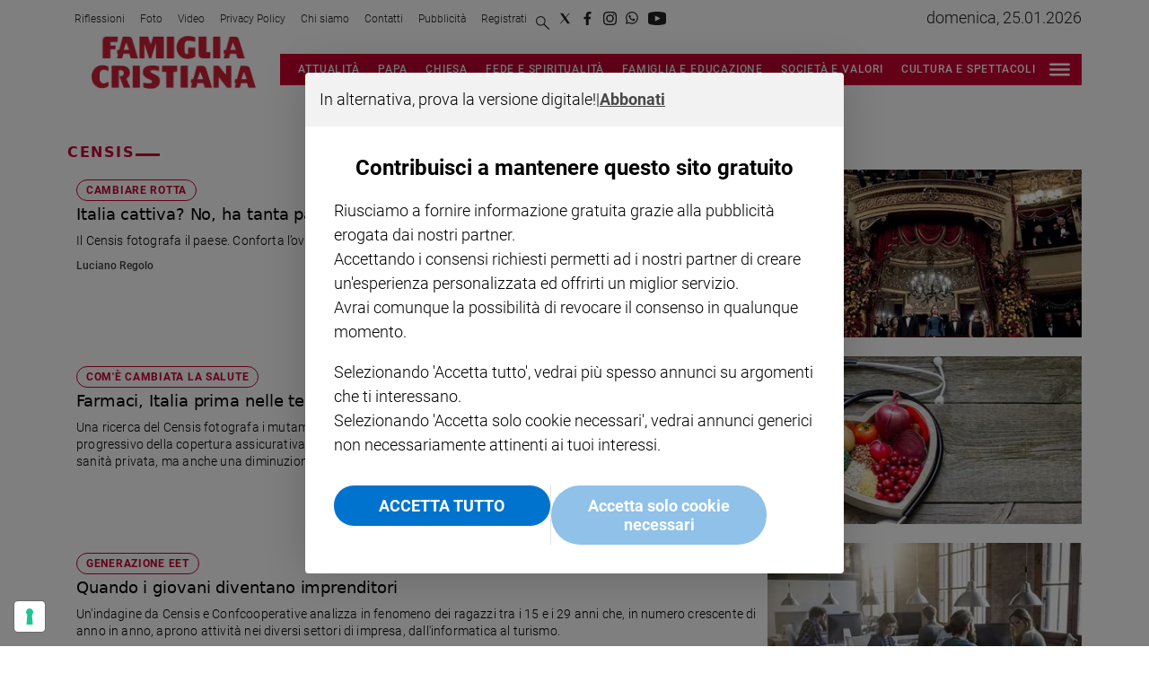

--- FILE ---
content_type: application/javascript; charset=UTF-8
request_url: https://www.famigliacristiana.it/_next/static/chunks/714-8600a5e87a485474.js
body_size: 140574
content:
(self.webpackChunk_N_E=self.webpackChunk_N_E||[]).push([[714],{60562:function(e,t,r){"use strict";r.d(t,{Au:function(){return s},G3:function(){return g},Ki:function(){return l},d3:function(){return p},hL:function(){return f},lx:function(){return m},qX:function(){return h},tm:function(){return d}});var n,i,a=r(58908),o=r.n(a),s=function(e){return"function"===ArrayBuffer.isView?ArrayBuffer.isView(e):e&&e.buffer instanceof ArrayBuffer},l=function(e){return e instanceof Uint8Array?e:(Array.isArray(e)||s(e)||e instanceof ArrayBuffer||(e="number"!=typeof e||"number"==typeof e&&e!=e?0:[e]),new Uint8Array(e&&e.buffer||e,e&&e.byteOffset||0,e&&e.byteLength||0))},u=o().BigInt||Number,c=[u("0x1"),u("0x100"),u("0x10000"),u("0x1000000"),u("0x100000000"),u("0x10000000000"),u("0x1000000000000"),u("0x100000000000000"),u("0x10000000000000000")];n=new Uint16Array([65484]),255===(i=new Uint8Array(n.buffer,n.byteOffset,n.byteLength))[0]||i[0];var d=function(e,t){var r=void 0===t?{}:t,n=r.signed,i=r.le,a=void 0!==i&&i;e=l(e);var o=a?"reduce":"reduceRight",s=(e[o]?e[o]:Array.prototype[o]).call(e,function(t,r,n){var i=a?n:Math.abs(n+1-e.length);return t+u(r)*c[i]},u(0));if(void 0!==n&&n){var d=c[e.length]/u(2)-u(1);(s=u(s))>d&&(s-=d,s-=d,s-=u(2))}return Number(s)},f=function(e,t){var r=(void 0===t?{}:t).le,n=void 0!==r&&r;("bigint"!=typeof e&&"number"!=typeof e||"number"==typeof e&&e!=e)&&(e=0);for(var i=Math.ceil((e=u(e)).toString(2).length/8),a=new Uint8Array(new ArrayBuffer(i)),o=0;o<i;o++){var s=n?o:Math.abs(o+1-a.length);a[s]=Number(e/c[o]&u(255)),e<0&&(a[s]=Math.abs(~a[s]),a[s]-=0===o?1:2)}return a},p=function(e){if(!e)return"";e=Array.prototype.slice.call(e);var t=String.fromCharCode.apply(null,l(e));try{return decodeURIComponent(escape(t))}catch(r){}return t},h=function(e,t){if("string"!=typeof e&&e&&"function"==typeof e.toString&&(e=e.toString()),"string"!=typeof e)return new Uint8Array;t||(e=unescape(encodeURIComponent(e)));for(var r=new Uint8Array(e.length),n=0;n<e.length;n++)r[n]=e.charCodeAt(n);return r},m=function(){for(var e=arguments.length,t=Array(e),r=0;r<e;r++)t[r]=arguments[r];if((t=t.filter(function(e){return e&&(e.byteLength||e.length)&&"string"!=typeof e})).length<=1)return l(t[0]);var n=t.reduce(function(e,t,r){return e+(t.byteLength||t.length)},0),i=new Uint8Array(n),a=0;return t.forEach(function(e){e=l(e),i.set(e,a),a+=e.byteLength}),i},g=function(e,t,r){var n=void 0===r?{}:r,i=n.offset,a=void 0===i?0:i,o=n.mask,s=void 0===o?[]:o;e=l(e);var u=(t=l(t)).every?t.every:Array.prototype.every;return t.length&&e.length-a>=t.length&&u.call(t,function(t,r){return t===(s[r]?s[r]&e[a+r]:e[a+r])})}},92260:function(e,t,r){"use strict";r.d(t,{Hi:function(){return h},Jg:function(){return c},KL:function(){return d},_5:function(){return f},kS:function(){return u},lA:function(){return m},p7:function(){return p},ws:function(){return l},xz:function(){return g}});var n=r(58908),i=r.n(n),a={mp4:/^(av0?1|avc0?[1234]|vp0?9|flac|opus|mp3|mp4a|mp4v|stpp.ttml.im1t)/,webm:/^(vp0?[89]|av0?1|opus|vorbis)/,ogg:/^(vp0?[89]|theora|flac|opus|vorbis)/,video:/^(av0?1|avc0?[1234]|vp0?[89]|hvc1|hev1|theora|mp4v)/,audio:/^(mp4a|flac|vorbis|opus|ac-[34]|ec-3|alac|mp3|speex|aac)/,text:/^(stpp.ttml.im1t)/,muxerVideo:/^(avc0?1)/,muxerAudio:/^(mp4a)/,muxerText:/a^/},o=["video","audio","text"],s=["Video","Audio","Text"],l=function(e){return e?e.replace(/avc1\.(\d+)\.(\d+)/i,function(e,t,r){return"avc1."+("00"+Number(t).toString(16)).slice(-2)+"00"+("00"+Number(r).toString(16)).slice(-2)}):e},u=function(e){void 0===e&&(e="");var t=e.split(","),r=[];return t.forEach(function(e){var t;e=e.trim(),o.forEach(function(n){var i=a[n].exec(e.toLowerCase());if(i&&!(i.length<=1)){t=n;var o=e.substring(0,i[1].length),s=e.replace(o,"");r.push({type:o,details:s,mediaType:n})}}),t||r.push({type:e,details:"",mediaType:"unknown"})}),r},c=function(e,t){if(!e.mediaGroups.AUDIO||!t)return null;var r=e.mediaGroups.AUDIO[t];if(!r)return null;for(var n in r){var i=r[n];if(i.default&&i.playlists)return u(i.playlists[0].attributes.CODECS)}return null},d=function(e){return void 0===e&&(e=""),a.audio.test(e.trim().toLowerCase())},f=function(e){if(e&&"string"==typeof e){var t,r=e.toLowerCase().split(",").map(function(e){return l(e.trim())}),n="video";1===r.length&&d(r[0])?n="audio":1===r.length&&(void 0===(t=r[0])&&(t=""),a.text.test(t.trim().toLowerCase()))&&(n="application");var i="mp4";return r.every(function(e){return a.mp4.test(e)})?i="mp4":r.every(function(e){return a.webm.test(e)})?i="webm":r.every(function(e){return a.ogg.test(e)})&&(i="ogg"),n+"/"+i+';codecs="'+e+'"'}},p=function(e){return void 0===e&&(e=""),i().MediaSource&&i().MediaSource.isTypeSupported&&i().MediaSource.isTypeSupported(f(e))||!1},h=function(e){return void 0===e&&(e=""),e.toLowerCase().split(",").every(function(e){e=e.trim();for(var t=0;t<s.length;t++)if(a["muxer"+s[t]].test(e))return!0;return!1})},m="mp4a.40.2",g="avc1.4d400d"},86185:function(e,t,r){"use strict";r.d(t,{Xm:function(){return S},cz:function(){return T}});var n,i=r(60562);new Uint8Array([79,112,117,115,72,101,97,100]);var a=function(e){return"string"==typeof e?(0,i.qX)(e):e},o=function(e){e=(0,i.Ki)(e);for(var t=[],r=0;e.length>r;){var a=e[r],o=0,s=0,l=e[++s];for(s++;128&l;)o=(127&l)<<7,l=e[s],s++;o+=127&l;for(var u=0;u<n.length;u++){var c=n[u],d=c.id,f=c.parser;if(a===d){t.push(f(e.subarray(s,s+o)));break}}r+=o+s}return t};n=[{id:3,parser:function(e){var t={tag:3,id:e[0]<<8|e[1],flags:e[2],size:3,dependsOnEsId:0,ocrEsId:0,descriptors:[],url:""};if(128&t.flags&&(t.dependsOnEsId=e[t.size]<<8|e[t.size+1],t.size+=2),64&t.flags){var r=e[t.size];t.url=(0,i.d3)(e.subarray(t.size+1,t.size+1+r)),t.size+=r}return 32&t.flags&&(t.ocrEsId=e[t.size]<<8|e[t.size+1],t.size+=2),t.descriptors=o(e.subarray(t.size))||[],t}},{id:4,parser:function(e){return{tag:4,oti:e[0],streamType:e[1],bufferSize:e[2]<<16|e[3]<<8|e[4],maxBitrate:e[5]<<24|e[6]<<16|e[7]<<8|e[8],avgBitrate:e[9]<<24|e[10]<<16|e[11]<<8|e[12],descriptors:o(e.subarray(13))}}},{id:5,parser:function(e){return{tag:5,bytes:e}}},{id:6,parser:function(e){return{tag:6,bytes:e}}}];var s=function e(t,r,n){void 0===n&&(n=!1),r=Array.isArray(o=r)?o.map(function(e){return a(e)}):[a(o)],t=(0,i.Ki)(t);var o,s=[];if(!r.length)return s;for(var l=0;l<t.length;){var u=(t[l]<<24|t[l+1]<<16|t[l+2]<<8|t[l+3])>>>0,c=t.subarray(l+4,l+8);if(0===u)break;var d=l+u;if(d>t.length){if(n)break;d=t.length}var f=t.subarray(l+8,d);(0,i.G3)(c,r[0])&&(1===r.length?s.push(f):s.push.apply(s,e(f,r.slice(1),n))),l=d}return s},l={EBML:(0,i.Ki)([26,69,223,163]),DocType:(0,i.Ki)([66,130]),Segment:(0,i.Ki)([24,83,128,103]),SegmentInfo:(0,i.Ki)([21,73,169,102]),Tracks:(0,i.Ki)([22,84,174,107]),Track:(0,i.Ki)([174]),TrackNumber:(0,i.Ki)([215]),DefaultDuration:(0,i.Ki)([35,227,131]),TrackEntry:(0,i.Ki)([174]),TrackType:(0,i.Ki)([131]),FlagDefault:(0,i.Ki)([136]),CodecID:(0,i.Ki)([134]),CodecPrivate:(0,i.Ki)([99,162]),VideoTrack:(0,i.Ki)([224]),AudioTrack:(0,i.Ki)([225]),Cluster:(0,i.Ki)([31,67,182,117]),Timestamp:(0,i.Ki)([231]),TimestampScale:(0,i.Ki)([42,215,177]),BlockGroup:(0,i.Ki)([160]),BlockDuration:(0,i.Ki)([155]),Block:(0,i.Ki)([161]),SimpleBlock:(0,i.Ki)([163])},u=[128,64,32,16,8,4,2,1],c=function(e){for(var t=1,r=0;r<u.length&&!(e&u[r]);r++)t++;return t},d=function(e,t,r,n){void 0===r&&(r=!0),void 0===n&&(n=!1);var a=c(e[t]),o=e.subarray(t,t+a);return r&&(o=Array.prototype.slice.call(e,t,t+a),o[0]^=u[a-1]),{length:a,value:(0,i.tm)(o,{signed:n}),bytes:o}},f=function e(t){return"string"==typeof t?t.match(/.{1,2}/g).map(function(t){return e(t)}):"number"==typeof t?(0,i.hL)(t):t},p=function e(t,r,n){if(n>=r.length)return r.length;var a=d(r,n,!1);if((0,i.G3)(t.bytes,a.bytes))return n;var o=d(r,n+a.length);return e(t,r,n+o.length+o.value+a.length)},h=function e(t,r){r=Array.isArray(n=r)?n.map(function(e){return f(e)}):[f(n)],t=(0,i.Ki)(t);var n,a=[];if(!r.length)return a;for(var o=0;o<t.length;){var s=d(t,o,!1),l=d(t,o+s.length),u=o+s.length+l.length;127===l.value&&(l.value=p(s,t,u),l.value!==t.length&&(l.value-=u));var c=u+l.value>t.length?t.length:u+l.value,h=t.subarray(u,c);(0,i.G3)(r[0],s.bytes)&&(1===r.length?a.push(h):a=a.concat(e(h,r.slice(1))));var m=s.length+l.length+h.length;o+=m}return a},m=r(68925),g=(0,i.Ki)([0,0,0,1]),b=(0,i.Ki)([0,0,1]),y=(0,i.Ki)([0,0,3]),v=function(e){for(var t=[],r=1;r<e.length-2;)(0,i.G3)(e.subarray(r,r+3),y)&&(t.push(r+2),r++),r++;if(0===t.length)return e;var n=e.length-t.length,a=new Uint8Array(n),o=0;for(r=0;r<n;o++,r++)o===t[0]&&(o++,t.shift()),a[r]=e[o];return a},w=function(e,t,r,n){void 0===n&&(n=1/0),e=(0,i.Ki)(e),r=[].concat(r);for(var a,o=0,s=0;o<e.length&&(s<n||a);){var l=void 0;if((0,i.G3)(e.subarray(o),g)?l=4:(0,i.G3)(e.subarray(o),b)&&(l=3),!l){o++;continue}if(s++,a)return v(e.subarray(a,o));var u=void 0;"h264"===t?u=31&e[o+l]:"h265"===t&&(u=e[o+l]>>1&63),-1!==r.indexOf(u)&&(a=o+l),o+=l+("h264"===t?1:2)}return e.subarray(0,0)},D={webm:(0,i.Ki)([119,101,98,109]),matroska:(0,i.Ki)([109,97,116,114,111,115,107,97]),flac:(0,i.Ki)([102,76,97,67]),ogg:(0,i.Ki)([79,103,103,83]),ac3:(0,i.Ki)([11,119]),riff:(0,i.Ki)([82,73,70,70]),avi:(0,i.Ki)([65,86,73]),wav:(0,i.Ki)([87,65,86,69]),"3gp":(0,i.Ki)([102,116,121,112,51,103]),mp4:(0,i.Ki)([102,116,121,112]),fmp4:(0,i.Ki)([115,116,121,112]),mov:(0,i.Ki)([102,116,121,112,113,116]),moov:(0,i.Ki)([109,111,111,118]),moof:(0,i.Ki)([109,111,111,102])},E={aac:function(e){var t=(0,m.c)(e);return(0,i.G3)(e,[255,16],{offset:t,mask:[255,22]})},mp3:function(e){var t=(0,m.c)(e);return(0,i.G3)(e,[255,2],{offset:t,mask:[255,6]})},webm:function(e){var t=h(e,[l.EBML,l.DocType])[0];return(0,i.G3)(t,D.webm)},mkv:function(e){var t=h(e,[l.EBML,l.DocType])[0];return(0,i.G3)(t,D.matroska)},mp4:function(e){return!(E["3gp"](e)||E.mov(e))&&(!!((0,i.G3)(e,D.mp4,{offset:4})||(0,i.G3)(e,D.fmp4,{offset:4})||(0,i.G3)(e,D.moof,{offset:4})||(0,i.G3)(e,D.moov,{offset:4}))||void 0)},mov:function(e){return(0,i.G3)(e,D.mov,{offset:4})},"3gp":function(e){return(0,i.G3)(e,D["3gp"],{offset:4})},ac3:function(e){var t=(0,m.c)(e);return(0,i.G3)(e,D.ac3,{offset:t})},ts:function(e){if(e.length<189&&e.length>=1)return 71===e[0];for(var t=0;t+188<e.length&&t<188;){if(71===e[t]&&71===e[t+188])return!0;t+=1}return!1},flac:function(e){var t=(0,m.c)(e);return(0,i.G3)(e,D.flac,{offset:t})},ogg:function(e){return(0,i.G3)(e,D.ogg)},avi:function(e){return(0,i.G3)(e,D.riff)&&(0,i.G3)(e,D.avi,{offset:8})},wav:function(e){return(0,i.G3)(e,D.riff)&&(0,i.G3)(e,D.wav,{offset:8})},h264:function(e){return w(e,"h264",7,3).length},h265:function(e){return w(e,"h265",[32,33],3).length}},O=Object.keys(E).filter(function(e){return"ts"!==e&&"h264"!==e&&"h265"!==e}).concat(["ts","h264","h265"]);O.forEach(function(e){var t=E[e];E[e]=function(e){return t((0,i.Ki)(e))}});var S=function(e){e=(0,i.Ki)(e);for(var t=0;t<O.length;t++){var r=O[t];if(E[r](e))return r}return""},T=function(e){return s(e,["moof"]).length>0}},68925:function(e,t,r){"use strict";r.d(t,{c:function(){return o}});var n=r(60562),i=(0,n.Ki)([73,68,51]),a=function(e,t){void 0===t&&(t=0);var r=(e=(0,n.Ki)(e))[t+5],i=e[t+6]<<21|e[t+7]<<14|e[t+8]<<7|e[t+9];return(16&r)>>4?i+20:i+10},o=function e(t,r){return(void 0===r&&(r=0),(t=(0,n.Ki)(t)).length-r<10||!(0,n.G3)(t,i,{offset:r}))?r:(r+=a(t,r),e(t,r))}},8485:function(e,t,r){"use strict";r.d(t,{t:function(){return a}});var n=/^(audio|video|application)\/(x-|vnd\.apple\.)?mpegurl/i,i=/^application\/dash\+xml/i,a=function(e){return n.test(e)?"hls":i.test(e)?"dash":"application/vnd.videojs.vhs+json"===e?"vhs-json":null}},80779:function(e,t,r){"use strict";var n=r(49945),i=r.n(n),a=r(58908),o=r.n(a),s="http://example.com";t.Z=function(e,t){if(/^[a-z]+:/i.test(t))return t;/^data:/.test(e)&&(e=o().location&&o().location.href||"");var r="function"==typeof o().URL,n=/^\/\//.test(e),a=!o().location&&!/\/\//i.test(e);if(r?e=new(o()).URL(e,o().location||s):/\/\//i.test(e)||(e=i().buildAbsoluteURL(o().location&&o().location.href||"",e)),r){var l=new URL(t,e);return a?l.href.slice(s.length):n?l.href.slice(l.protocol.length):l.href}return i().buildAbsoluteURL(e,t)}},13490:function(e,t,r){"use strict";var n=r(58908);e.exports=function(e,t){return void 0===t&&(t=!1),function(r,i,a){if(r){e(r);return}if(i.statusCode>=400&&i.statusCode<=599){var o=a;if(t){if(n.TextDecoder){var s,l=(void 0===(s=i.headers&&i.headers["content-type"])&&(s=""),s.toLowerCase().split(";").reduce(function(e,t){var r=t.split("="),n=r[0],i=r[1];return"charset"===n.trim()?i.trim():e},"utf-8"));try{o=new TextDecoder(l).decode(a)}catch(u){}}else o=String.fromCharCode.apply(null,new Uint8Array(a))}e({cause:o});return}e(null,a)}}},9603:function(e,t,r){"use strict";var n=r(58908),i=r(74293),a=r(27376);l.httpHandler=r(13490);/**
 * @license
 * slighly modified parse-headers 2.0.2 <https://github.com/kesla/parse-headers/>
 * Copyright (c) 2014 David Björklund
 * Available under the MIT license
 * <https://github.com/kesla/parse-headers/blob/master/LICENCE>
 */var o=function(e){var t={};return e&&e.trim().split("\n").forEach(function(e){var r=e.indexOf(":"),n=e.slice(0,r).trim().toLowerCase(),i=e.slice(r+1).trim();void 0===t[n]?t[n]=i:Array.isArray(t[n])?t[n].push(i):t[n]=[t[n],i]}),t};function s(e,t,r){var n=e;return a(t)?(r=t,"string"==typeof e&&(n={uri:e})):n=i({},t,{uri:e}),n.callback=r,n}function l(e,t,r){return u(t=s(e,t,r))}function u(e){if(void 0===e.callback)throw Error("callback argument missing");var t,r,n,i=!1,a=function(t,r,n){i||(i=!0,e.callback(t,r,n))};function s(e){return clearTimeout(n),e instanceof Error||(e=Error(""+(e||"Unknown XMLHttpRequest Error"))),e.statusCode=0,a(e,b)}function u(){if(!r){clearTimeout(n);var t,i=b,s=null;return 0!==(t=e.useXDR&&void 0===c.status?200:1223===c.status?204:c.status)?(i={body:function(){var e=void 0;if(e=c.response?c.response:c.responseText||function(e){try{if("document"===e.responseType)return e.responseXML;var t=e.responseXML&&"parsererror"===e.responseXML.documentElement.nodeName;if(""===e.responseType&&!t)return e.responseXML}catch(r){}return null}(c),g)try{e=JSON.parse(e)}catch(t){}return e}(),statusCode:t,method:f,headers:{},url:d,rawRequest:c},c.getAllResponseHeaders&&(i.headers=o(c.getAllResponseHeaders()))):s=Error("Internal XMLHttpRequest Error"),a(s,i,i.body)}}var c=e.xhr||null;c||(c=e.cors||e.useXDR?new l.XDomainRequest:new l.XMLHttpRequest);var d=c.url=e.uri||e.url,f=c.method=e.method||"GET",p=e.body||e.data,h=c.headers=e.headers||{},m=!!e.sync,g=!1,b={body:void 0,headers:{},statusCode:0,method:f,url:d,rawRequest:c};if("json"in e&&!1!==e.json&&(g=!0,h.accept||h.Accept||(h.Accept="application/json"),"GET"!==f&&"HEAD"!==f&&(h["content-type"]||h["Content-Type"]||(h["Content-Type"]="application/json"),p=JSON.stringify(!0===e.json?p:e.json))),c.onreadystatechange=function(){4===c.readyState&&setTimeout(u,0)},c.onload=u,c.onerror=s,c.onprogress=function(){},c.onabort=function(){r=!0},c.ontimeout=s,c.open(f,d,!m,e.username,e.password),m||(c.withCredentials=!!e.withCredentials),!m&&e.timeout>0&&(n=setTimeout(function(){if(!r){r=!0,c.abort("timeout");var e=Error("XMLHttpRequest timeout");e.code="ETIMEDOUT",s(e)}},e.timeout)),c.setRequestHeader)for(t in h)h.hasOwnProperty(t)&&c.setRequestHeader(t,h[t]);else if(e.headers&&!function(e){for(var t in e)if(e.hasOwnProperty(t))return!1;return!0}(e.headers))throw Error("Headers cannot be set on an XDomainRequest object");return"responseType"in e&&(c.responseType=e.responseType),"beforeSend"in e&&"function"==typeof e.beforeSend&&e.beforeSend(c),c.send(p||null),c}e.exports=l,e.exports.default=l,l.XMLHttpRequest=n.XMLHttpRequest||function(){},l.XDomainRequest="withCredentials"in new l.XMLHttpRequest?l.XMLHttpRequest:n.XDomainRequest,function(e,t){for(var r=0;r<e.length;r++)t(e[r])}(["get","put","post","patch","head","delete"],function(e){l["delete"===e?"del":e]=function(t,r,n){return(r=s(t,r,n)).method=e.toUpperCase(),u(r)}})},72167:function(e,t){"use strict";function r(e,t){return void 0===t&&(t=Object),t&&"function"==typeof t.freeze?t.freeze(e):e}var n=r({HTML:"text/html",isHTML:function(e){return e===n.HTML},XML_APPLICATION:"application/xml",XML_TEXT:"text/xml",XML_XHTML_APPLICATION:"application/xhtml+xml",XML_SVG_IMAGE:"image/svg+xml"}),i=r({HTML:"http://www.w3.org/1999/xhtml",isHTML:function(e){return e===i.HTML},SVG:"http://www.w3.org/2000/svg",XML:"http://www.w3.org/XML/1998/namespace",XMLNS:"http://www.w3.org/2000/xmlns/"});t.assign=function(e,t){if(null===e||"object"!=typeof e)throw TypeError("target is not an object");for(var r in t)Object.prototype.hasOwnProperty.call(t,r)&&(e[r]=t[r]);return e},t.find=function(e,t,r){if(void 0===r&&(r=Array.prototype),e&&"function"==typeof r.find)return r.find.call(e,t);for(var n=0;n<e.length;n++)if(Object.prototype.hasOwnProperty.call(e,n)){var i=e[n];if(t.call(void 0,i,n,e))return i}},t.freeze=r,t.MIME_TYPE=n,t.NAMESPACE=i},86129:function(e,t,r){var n=r(72167),i=r(41146),a=r(31045),o=r(76925),s=i.DOMImplementation,l=n.NAMESPACE,u=o.ParseError,c=o.XMLReader;function d(e){return e.replace(/\r[\n\u0085]/g,"\n").replace(/[\r\u0085\u2028]/g,"\n")}function f(e){this.options=e||{locator:{}}}function p(){this.cdata=!1}function h(e,t){t.lineNumber=e.lineNumber,t.columnNumber=e.columnNumber}function m(e){if(e)return"\n@"+(e.systemId||"")+"#[line:"+e.lineNumber+",col:"+e.columnNumber+"]"}function g(e,t,r){return"string"==typeof e?e.substr(t,r):e.length>=t+r||t?new java.lang.String(e,t,r)+"":e}function b(e,t){e.currentElement?e.currentElement.appendChild(t):e.doc.appendChild(t)}f.prototype.parseFromString=function(e,t){var r=this.options,n=new c,i=r.domBuilder||new p,o=r.errorHandler,s=r.locator,u=r.xmlns||{},f=/\/x?html?$/.test(t),h=f?a.HTML_ENTITIES:a.XML_ENTITIES;s&&i.setDocumentLocator(s),n.errorHandler=function(e,t,r){if(!e){if(t instanceof p)return t;e=t}var n={},i=e instanceof Function;function a(t){var a=e[t];!a&&i&&(a=2==e.length?function(r){e(t,r)}:e),n[t]=a&&function(e){a("[xmldom "+t+"]	"+e+m(r))}||function(){}}return r=r||{},a("warning"),a("error"),a("fatalError"),n}(o,i,s),n.domBuilder=r.domBuilder||i,f&&(u[""]=l.HTML),u.xml=u.xml||l.XML;var g=r.normalizeLineEndings||d;return e&&"string"==typeof e?n.parse(g(e),u,h):n.errorHandler.error("invalid doc source"),i.doc},p.prototype={startDocument:function(){this.doc=new s().createDocument(null,null,null),this.locator&&(this.doc.documentURI=this.locator.systemId)},startElement:function(e,t,r,n){var i=this.doc,a=i.createElementNS(e,r||t),o=n.length;b(this,a),this.currentElement=a,this.locator&&h(this.locator,a);for(var s=0;s<o;s++){var e=n.getURI(s),l=n.getValue(s),r=n.getQName(s),u=i.createAttributeNS(e,r);this.locator&&h(n.getLocator(s),u),u.value=u.nodeValue=l,a.setAttributeNode(u)}},endElement:function(e,t,r){var n=this.currentElement;n.tagName,this.currentElement=n.parentNode},startPrefixMapping:function(e,t){},endPrefixMapping:function(e){},processingInstruction:function(e,t){var r=this.doc.createProcessingInstruction(e,t);this.locator&&h(this.locator,r),b(this,r)},ignorableWhitespace:function(e,t,r){},characters:function(e,t,r){if(e=g.apply(this,arguments)){if(this.cdata)var n=this.doc.createCDATASection(e);else var n=this.doc.createTextNode(e);this.currentElement?this.currentElement.appendChild(n):/^\s*$/.test(e)&&this.doc.appendChild(n),this.locator&&h(this.locator,n)}},skippedEntity:function(e){},endDocument:function(){this.doc.normalize()},setDocumentLocator:function(e){(this.locator=e)&&(e.lineNumber=0)},comment:function(e,t,r){e=g.apply(this,arguments);var n=this.doc.createComment(e);this.locator&&h(this.locator,n),b(this,n)},startCDATA:function(){this.cdata=!0},endCDATA:function(){this.cdata=!1},startDTD:function(e,t,r){var n=this.doc.implementation;if(n&&n.createDocumentType){var i=n.createDocumentType(e,t,r);this.locator&&h(this.locator,i),b(this,i),this.doc.doctype=i}},warning:function(e){console.warn("[xmldom warning]	"+e,m(this.locator))},error:function(e){console.error("[xmldom error]	"+e,m(this.locator))},fatalError:function(e){throw new u(e,this.locator)}},"endDTD,startEntity,endEntity,attributeDecl,elementDecl,externalEntityDecl,internalEntityDecl,resolveEntity,getExternalSubset,notationDecl,unparsedEntityDecl".replace(/\w+/g,function(e){p.prototype[e]=function(){return null}}),t.DOMParser=f},41146:function(e,t,r){var n=r(72167),i=n.find,a=n.NAMESPACE;function o(e){return""!==e}function s(e,t){return e.hasOwnProperty(t)||(e[t]=!0),e}function l(e){return e?Object.keys((e?e.split(/[\t\n\f\r ]+/).filter(o):[]).reduce(s,{})):[]}function u(e,t){for(var r in e)Object.prototype.hasOwnProperty.call(e,r)&&(t[r]=e[r])}function c(e,t){var r=e.prototype;if(!(r instanceof t)){function n(){}n.prototype=t.prototype,u(r,n=new n),e.prototype=r=n}r.constructor!=e&&("function"!=typeof e&&console.error("unknown Class:"+e),r.constructor=e)}var d={},f=d.ELEMENT_NODE=1,p=d.ATTRIBUTE_NODE=2,h=d.TEXT_NODE=3,m=d.CDATA_SECTION_NODE=4,g=d.ENTITY_REFERENCE_NODE=5,b=d.ENTITY_NODE=6,y=d.PROCESSING_INSTRUCTION_NODE=7,v=d.COMMENT_NODE=8,w=d.DOCUMENT_NODE=9,D=d.DOCUMENT_TYPE_NODE=10,E=d.DOCUMENT_FRAGMENT_NODE=11,O=d.NOTATION_NODE=12,S={},T={};S.INDEX_SIZE_ERR=(T[1]="Index size error",1),S.DOMSTRING_SIZE_ERR=(T[2]="DOMString size error",2);var x=S.HIERARCHY_REQUEST_ERR=(T[3]="Hierarchy request error",3);S.WRONG_DOCUMENT_ERR=(T[4]="Wrong document",4),S.INVALID_CHARACTER_ERR=(T[5]="Invalid character",5),S.NO_DATA_ALLOWED_ERR=(T[6]="No data allowed",6),S.NO_MODIFICATION_ALLOWED_ERR=(T[7]="No modification allowed",7);var M=S.NOT_FOUND_ERR=(T[8]="Not found",8);S.NOT_SUPPORTED_ERR=(T[9]="Not supported",9);var k=S.INUSE_ATTRIBUTE_ERR=(T[10]="Attribute in use",10);function P(e,t){if(t instanceof Error)var r=t;else r=this,Error.call(this,T[e]),this.message=T[e],Error.captureStackTrace&&Error.captureStackTrace(this,P);return r.code=e,t&&(this.message=this.message+": "+t),r}function C(){}function N(e,t){this._node=e,this._refresh=t,_(this)}function _(e){var t=e._node._inc||e._node.ownerDocument._inc;if(e._inc!==t){var r=e._refresh(e._node);if(eg(e,"length",r.length),!e.$$length||r.length<e.$$length)for(var n=r.length;(n in e);n++)Object.prototype.hasOwnProperty.call(e,n)&&delete e[n];u(r,e),e._inc=t}}function I(){}function j(e,t){for(var r=e.length;r--;)if(e[r]===t)return r}function A(e,t,r,n){if(n?t[j(t,n)]=r:t[t.length++]=r,e){r.ownerElement=e;var i,o,s=e.ownerDocument;s&&(n&&W(s,e,n),i=e,o=r,s&&s._inc++,o.namespaceURI===a.XMLNS&&(i._nsMap[o.prefix?o.localName:""]=o.value))}}function L(e,t,r){var n=j(t,r);if(n>=0){for(var i=t.length-1;n<i;)t[n]=t[++n];if(t.length=i,e){var a=e.ownerDocument;a&&(W(a,e,r),r.ownerElement=null)}}else throw new P(M,Error(e.tagName+"@"+r))}function R(){}function F(){}function z(e){return"<"==e&&"&lt;"||">"==e&&"&gt;"||"&"==e&&"&amp;"||'"'==e&&"&quot;"||"&#"+e.charCodeAt()+";"}function H(e,t){if(t(e))return!0;if(e=e.firstChild)do if(H(e,t))return!0;while(e=e.nextSibling)}function q(){this.ownerDocument=this}function W(e,t,r,n){e&&e._inc++,r.namespaceURI===a.XMLNS&&delete t._nsMap[r.prefix?r.localName:""]}function B(e,t,r){if(e&&e._inc){e._inc++;var n=t.childNodes;if(r)n[n.length++]=r;else{for(var i=t.firstChild,a=0;i;)n[a++]=i,i=i.nextSibling;n.length=a,delete n[n.length]}}}function G(e,t){var r=t.previousSibling,n=t.nextSibling;return r?r.nextSibling=n:e.firstChild=n,n?n.previousSibling=r:e.lastChild=r,t.parentNode=null,t.previousSibling=null,t.nextSibling=null,B(e.ownerDocument,e),t}function U(e){return e&&e.nodeType===F.DOCUMENT_TYPE_NODE}function Y(e){return e&&e.nodeType===F.ELEMENT_NODE}function $(e){return e&&e.nodeType===F.TEXT_NODE}function V(e,t){var r=e.childNodes||[];if(i(r,Y)||U(t))return!1;var n=i(r,U);return!(t&&n&&r.indexOf(n)>r.indexOf(t))}function X(e,t){var r=e.childNodes||[];if(i(r,function(e){return Y(e)&&e!==t}))return!1;var n=i(r,U);return!(t&&n&&r.indexOf(n)>r.indexOf(t))}function Z(e,t,r){var n=e.childNodes||[],a=t.childNodes||[];if(t.nodeType===F.DOCUMENT_FRAGMENT_NODE){var o=a.filter(Y);if(o.length>1||i(a,$))throw new P(x,"More than one element or text in fragment");if(1===o.length&&!V(e,r))throw new P(x,"Element in fragment can not be inserted before doctype")}if(Y(t)&&!V(e,r))throw new P(x,"Only one element can be added and only after doctype");if(U(t)){if(i(n,U))throw new P(x,"Only one doctype is allowed");var s=i(n,Y);if(r&&n.indexOf(s)<n.indexOf(r))throw new P(x,"Doctype can only be inserted before an element");if(!r&&s)throw new P(x,"Doctype can not be appended since element is present")}}function K(e,t,r){var n=e.childNodes||[],a=t.childNodes||[];if(t.nodeType===F.DOCUMENT_FRAGMENT_NODE){var o=a.filter(Y);if(o.length>1||i(a,$))throw new P(x,"More than one element or text in fragment");if(1===o.length&&!X(e,r))throw new P(x,"Element in fragment can not be inserted before doctype")}if(Y(t)&&!X(e,r))throw new P(x,"Only one element can be added and only after doctype");if(U(t)){if(i(n,function(e){return U(e)&&e!==r}))throw new P(x,"Only one doctype is allowed");var s=i(n,Y);if(r&&n.indexOf(s)<n.indexOf(r))throw new P(x,"Doctype can only be inserted before an element")}}function Q(e,t,r,n){!function(e,t,r){if(!(e&&(e.nodeType===F.DOCUMENT_NODE||e.nodeType===F.DOCUMENT_FRAGMENT_NODE||e.nodeType===F.ELEMENT_NODE)))throw new P(x,"Unexpected parent node type "+e.nodeType);if(r&&r.parentNode!==e)throw new P(M,"child not in parent");if(!(t&&(Y(t)||$(t)||U(t)||t.nodeType===F.DOCUMENT_FRAGMENT_NODE||t.nodeType===F.COMMENT_NODE||t.nodeType===F.PROCESSING_INSTRUCTION_NODE))||U(t)&&e.nodeType!==F.DOCUMENT_NODE)throw new P(x,"Unexpected node type "+t.nodeType+" for parent node type "+e.nodeType)}(e,t,r),e.nodeType===F.DOCUMENT_NODE&&(n||Z)(e,t,r);var i=t.parentNode;if(i&&i.removeChild(t),t.nodeType===E){var a=t.firstChild;if(null==a)return t;var o=t.lastChild}else a=o=t;var s=r?r.previousSibling:e.lastChild;a.previousSibling=s,o.nextSibling=r,s?s.nextSibling=a:e.firstChild=a,null==r?e.lastChild=o:r.previousSibling=o;do a.parentNode=e;while(a!==o&&(a=a.nextSibling));return B(e.ownerDocument||e,e),t.nodeType==E&&(t.firstChild=t.lastChild=null),t}function J(){this._nsMap={}}function ee(){}function et(){}function er(){}function en(){}function ei(){}function ea(){}function eo(){}function es(){}function el(){}function eu(){}function ec(){}function ed(){}function ef(e,t){var r=[],n=9==this.nodeType&&this.documentElement||this,i=n.prefix,a=n.namespaceURI;if(a&&null==i){var i=n.lookupPrefix(a);if(null==i)var o=[{namespace:a,prefix:null}]}return em(this,r,e,t,o),r.join("")}function ep(e,t,r){var n=e.prefix||"",i=e.namespaceURI;if(!i||"xml"===n&&i===a.XML||i===a.XMLNS)return!1;for(var o=r.length;o--;){var s=r[o];if(s.prefix===n)return s.namespace!==i}return!0}function eh(e,t,r){e.push(" ",t,'="',r.replace(/[<>&"\t\n\r]/g,z),'"')}function em(e,t,r,n,i){if(i||(i=[]),n){if(!(e=n(e)))return;if("string"==typeof e){t.push(e);return}}switch(e.nodeType){case f:var o,s=e.attributes,l=s.length,u=e.firstChild,c=e.tagName;r=a.isHTML(e.namespaceURI)||r;var d=c;if(!r&&!e.prefix&&e.namespaceURI){for(var b=0;b<s.length;b++)if("xmlns"===s.item(b).name){o=s.item(b).value;break}if(!o)for(var O=i.length-1;O>=0;O--){var S=i[O];if(""===S.prefix&&S.namespace===e.namespaceURI){o=S.namespace;break}}if(o!==e.namespaceURI)for(var O=i.length-1;O>=0;O--){var S=i[O];if(S.namespace===e.namespaceURI){S.prefix&&(d=S.prefix+":"+c);break}}}t.push("<",d);for(var T=0;T<l;T++){var x=s.item(T);"xmlns"==x.prefix?i.push({prefix:x.localName,namespace:x.value}):"xmlns"==x.nodeName&&i.push({prefix:"",namespace:x.value})}for(var T=0;T<l;T++){var x=s.item(T);if(ep(x,r,i)){var M=x.prefix||"",k=x.namespaceURI;eh(t,M?"xmlns:"+M:"xmlns",k),i.push({prefix:M,namespace:k})}em(x,t,r,n,i)}if(c===d&&ep(e,r,i)){var M=e.prefix||"",k=e.namespaceURI;eh(t,M?"xmlns:"+M:"xmlns",k),i.push({prefix:M,namespace:k})}if(u||r&&!/^(?:meta|link|img|br|hr|input)$/i.test(c)){if(t.push(">"),r&&/^script$/i.test(c))for(;u;)u.data?t.push(u.data):em(u,t,r,n,i.slice()),u=u.nextSibling;else for(;u;)em(u,t,r,n,i.slice()),u=u.nextSibling;t.push("</",d,">")}else t.push("/>");return;case w:case E:for(var u=e.firstChild;u;)em(u,t,r,n,i.slice()),u=u.nextSibling;return;case p:return eh(t,e.name,e.value);case h:return t.push(e.data.replace(/[<&>]/g,z));case m:return t.push("<![CDATA[",e.data,"]]>");case v:return t.push("<!--",e.data,"-->");case D:var P=e.publicId,C=e.systemId;if(t.push("<!DOCTYPE ",e.name),P)t.push(" PUBLIC ",P),C&&"."!=C&&t.push(" ",C),t.push(">");else if(C&&"."!=C)t.push(" SYSTEM ",C,">");else{var N=e.internalSubset;N&&t.push(" [",N,"]"),t.push(">")}return;case y:return t.push("<?",e.target," ",e.data,"?>");case g:return t.push("&",e.nodeName,";");default:t.push("??",e.nodeName)}}function eg(e,t,r){e[t]=r}S.INVALID_STATE_ERR=(T[11]="Invalid state",11),S.SYNTAX_ERR=(T[12]="Syntax error",12),S.INVALID_MODIFICATION_ERR=(T[13]="Invalid modification",13),S.NAMESPACE_ERR=(T[14]="Invalid namespace",14),S.INVALID_ACCESS_ERR=(T[15]="Invalid access",15),P.prototype=Error.prototype,u(S,P),C.prototype={length:0,item:function(e){return e>=0&&e<this.length?this[e]:null},toString:function(e,t){for(var r=[],n=0;n<this.length;n++)em(this[n],r,e,t);return r.join("")},filter:function(e){return Array.prototype.filter.call(this,e)},indexOf:function(e){return Array.prototype.indexOf.call(this,e)}},N.prototype.item=function(e){return _(this),this[e]||null},c(N,C),I.prototype={length:0,item:C.prototype.item,getNamedItem:function(e){for(var t=this.length;t--;){var r=this[t];if(r.nodeName==e)return r}},setNamedItem:function(e){var t=e.ownerElement;if(t&&t!=this._ownerElement)throw new P(k);var r=this.getNamedItem(e.nodeName);return A(this._ownerElement,this,e,r),r},setNamedItemNS:function(e){var t,r=e.ownerElement;if(r&&r!=this._ownerElement)throw new P(k);return t=this.getNamedItemNS(e.namespaceURI,e.localName),A(this._ownerElement,this,e,t),t},removeNamedItem:function(e){var t=this.getNamedItem(e);return L(this._ownerElement,this,t),t},removeNamedItemNS:function(e,t){var r=this.getNamedItemNS(e,t);return L(this._ownerElement,this,r),r},getNamedItemNS:function(e,t){for(var r=this.length;r--;){var n=this[r];if(n.localName==t&&n.namespaceURI==e)return n}return null}},R.prototype={hasFeature:function(e,t){return!0},createDocument:function(e,t,r){var n=new q;if(n.implementation=this,n.childNodes=new C,n.doctype=r||null,r&&n.appendChild(r),t){var i=n.createElementNS(e,t);n.appendChild(i)}return n},createDocumentType:function(e,t,r){var n=new ea;return n.name=e,n.nodeName=e,n.publicId=t||"",n.systemId=r||"",n}},F.prototype={firstChild:null,lastChild:null,previousSibling:null,nextSibling:null,attributes:null,parentNode:null,childNodes:null,ownerDocument:null,nodeValue:null,namespaceURI:null,prefix:null,localName:null,insertBefore:function(e,t){return Q(this,e,t)},replaceChild:function(e,t){Q(this,e,t,K),t&&this.removeChild(t)},removeChild:function(e){return G(this,e)},appendChild:function(e){return this.insertBefore(e,null)},hasChildNodes:function(){return null!=this.firstChild},cloneNode:function(e){return function e(t,r,n){var i=new r.constructor;for(var a in r)if(Object.prototype.hasOwnProperty.call(r,a)){var o=r[a];"object"!=typeof o&&o!=i[a]&&(i[a]=o)}switch(r.childNodes&&(i.childNodes=new C),i.ownerDocument=t,i.nodeType){case f:var s=r.attributes,l=i.attributes=new I,u=s.length;l._ownerElement=i;for(var c=0;c<u;c++)i.setAttributeNode(e(t,s.item(c),!0));break;case p:n=!0}if(n)for(var d=r.firstChild;d;)i.appendChild(e(t,d,n)),d=d.nextSibling;return i}(this.ownerDocument||this,this,e)},normalize:function(){for(var e=this.firstChild;e;){var t=e.nextSibling;t&&t.nodeType==h&&e.nodeType==h?(this.removeChild(t),e.appendData(t.data)):(e.normalize(),e=t)}},isSupported:function(e,t){return this.ownerDocument.implementation.hasFeature(e,t)},hasAttributes:function(){return this.attributes.length>0},lookupPrefix:function(e){for(var t=this;t;){var r=t._nsMap;if(r){for(var n in r)if(Object.prototype.hasOwnProperty.call(r,n)&&r[n]===e)return n}t=t.nodeType==p?t.ownerDocument:t.parentNode}return null},lookupNamespaceURI:function(e){for(var t=this;t;){var r=t._nsMap;if(r&&Object.prototype.hasOwnProperty.call(r,e))return r[e];t=t.nodeType==p?t.ownerDocument:t.parentNode}return null},isDefaultNamespace:function(e){return null==this.lookupPrefix(e)}},u(d,F),u(d,F.prototype),q.prototype={nodeName:"#document",nodeType:w,doctype:null,documentElement:null,_inc:1,insertBefore:function(e,t){if(e.nodeType==E){for(var r=e.firstChild;r;){var n=r.nextSibling;this.insertBefore(r,t),r=n}return e}return Q(this,e,t),e.ownerDocument=this,null===this.documentElement&&e.nodeType===f&&(this.documentElement=e),e},removeChild:function(e){return this.documentElement==e&&(this.documentElement=null),G(this,e)},replaceChild:function(e,t){Q(this,e,t,K),e.ownerDocument=this,t&&this.removeChild(t),Y(e)&&(this.documentElement=e)},importNode:function(e,t){return function e(t,r,n){var i;switch(r.nodeType){case f:(i=r.cloneNode(!1)).ownerDocument=t;case E:break;case p:n=!0}if(i||(i=r.cloneNode(!1)),i.ownerDocument=t,i.parentNode=null,n)for(var a=r.firstChild;a;)i.appendChild(e(t,a,n)),a=a.nextSibling;return i}(this,e,t)},getElementById:function(e){var t=null;return H(this.documentElement,function(r){if(r.nodeType==f&&r.getAttribute("id")==e)return t=r,!0}),t},getElementsByClassName:function(e){var t=l(e);return new N(this,function(r){var n=[];return t.length>0&&H(r.documentElement,function(i){if(i!==r&&i.nodeType===f){var a=i.getAttribute("class");if(a){var o=e===a;if(!o){var s=l(a);o=t.every(function(e){return s&&-1!==s.indexOf(e)})}o&&n.push(i)}}}),n})},createElement:function(e){var t=new J;return t.ownerDocument=this,t.nodeName=e,t.tagName=e,t.localName=e,t.childNodes=new C,(t.attributes=new I)._ownerElement=t,t},createDocumentFragment:function(){var e=new eu;return e.ownerDocument=this,e.childNodes=new C,e},createTextNode:function(e){var t=new er;return t.ownerDocument=this,t.appendData(e),t},createComment:function(e){var t=new en;return t.ownerDocument=this,t.appendData(e),t},createCDATASection:function(e){var t=new ei;return t.ownerDocument=this,t.appendData(e),t},createProcessingInstruction:function(e,t){var r=new ec;return r.ownerDocument=this,r.tagName=r.nodeName=r.target=e,r.nodeValue=r.data=t,r},createAttribute:function(e){var t=new ee;return t.ownerDocument=this,t.name=e,t.nodeName=e,t.localName=e,t.specified=!0,t},createEntityReference:function(e){var t=new el;return t.ownerDocument=this,t.nodeName=e,t},createElementNS:function(e,t){var r=new J,n=t.split(":"),i=r.attributes=new I;return r.childNodes=new C,r.ownerDocument=this,r.nodeName=t,r.tagName=t,r.namespaceURI=e,2==n.length?(r.prefix=n[0],r.localName=n[1]):r.localName=t,i._ownerElement=r,r},createAttributeNS:function(e,t){var r=new ee,n=t.split(":");return r.ownerDocument=this,r.nodeName=t,r.name=t,r.namespaceURI=e,r.specified=!0,2==n.length?(r.prefix=n[0],r.localName=n[1]):r.localName=t,r}},c(q,F),J.prototype={nodeType:f,hasAttribute:function(e){return null!=this.getAttributeNode(e)},getAttribute:function(e){var t=this.getAttributeNode(e);return t&&t.value||""},getAttributeNode:function(e){return this.attributes.getNamedItem(e)},setAttribute:function(e,t){var r=this.ownerDocument.createAttribute(e);r.value=r.nodeValue=""+t,this.setAttributeNode(r)},removeAttribute:function(e){var t=this.getAttributeNode(e);t&&this.removeAttributeNode(t)},appendChild:function(e){var t,r;return e.nodeType===E?this.insertBefore(e,null):(t=this,(r=e).parentNode&&r.parentNode.removeChild(r),r.parentNode=t,r.previousSibling=t.lastChild,r.nextSibling=null,r.previousSibling?r.previousSibling.nextSibling=r:t.firstChild=r,t.lastChild=r,B(t.ownerDocument,t,r),r)},setAttributeNode:function(e){return this.attributes.setNamedItem(e)},setAttributeNodeNS:function(e){return this.attributes.setNamedItemNS(e)},removeAttributeNode:function(e){return this.attributes.removeNamedItem(e.nodeName)},removeAttributeNS:function(e,t){var r=this.getAttributeNodeNS(e,t);r&&this.removeAttributeNode(r)},hasAttributeNS:function(e,t){return null!=this.getAttributeNodeNS(e,t)},getAttributeNS:function(e,t){var r=this.getAttributeNodeNS(e,t);return r&&r.value||""},setAttributeNS:function(e,t,r){var n=this.ownerDocument.createAttributeNS(e,t);n.value=n.nodeValue=""+r,this.setAttributeNode(n)},getAttributeNodeNS:function(e,t){return this.attributes.getNamedItemNS(e,t)},getElementsByTagName:function(e){return new N(this,function(t){var r=[];return H(t,function(n){n!==t&&n.nodeType==f&&("*"===e||n.tagName==e)&&r.push(n)}),r})},getElementsByTagNameNS:function(e,t){return new N(this,function(r){var n=[];return H(r,function(i){i!==r&&i.nodeType===f&&("*"===e||i.namespaceURI===e)&&("*"===t||i.localName==t)&&n.push(i)}),n})}},q.prototype.getElementsByTagName=J.prototype.getElementsByTagName,q.prototype.getElementsByTagNameNS=J.prototype.getElementsByTagNameNS,c(J,F),ee.prototype.nodeType=p,c(ee,F),et.prototype={data:"",substringData:function(e,t){return this.data.substring(e,e+t)},appendData:function(e){e=this.data+e,this.nodeValue=this.data=e,this.length=e.length},insertData:function(e,t){this.replaceData(e,0,t)},appendChild:function(e){throw Error(T[x])},deleteData:function(e,t){this.replaceData(e,t,"")},replaceData:function(e,t,r){r=this.data.substring(0,e)+r+this.data.substring(e+t),this.nodeValue=this.data=r,this.length=r.length}},c(et,F),er.prototype={nodeName:"#text",nodeType:h,splitText:function(e){var t=this.data,r=t.substring(e);t=t.substring(0,e),this.data=this.nodeValue=t,this.length=t.length;var n=this.ownerDocument.createTextNode(r);return this.parentNode&&this.parentNode.insertBefore(n,this.nextSibling),n}},c(er,et),en.prototype={nodeName:"#comment",nodeType:v},c(en,et),ei.prototype={nodeName:"#cdata-section",nodeType:m},c(ei,et),ea.prototype.nodeType=D,c(ea,F),eo.prototype.nodeType=O,c(eo,F),es.prototype.nodeType=b,c(es,F),el.prototype.nodeType=g,c(el,F),eu.prototype.nodeName="#document-fragment",eu.prototype.nodeType=E,c(eu,F),ec.prototype.nodeType=y,c(ec,F),ed.prototype.serializeToString=function(e,t,r){return ef.call(e,t,r)},F.prototype.toString=ef;try{Object.defineProperty&&(Object.defineProperty(N.prototype,"length",{get:function(){return _(this),this.$$length}}),Object.defineProperty(F.prototype,"textContent",{get:function(){return function e(t){switch(t.nodeType){case f:case E:var r=[];for(t=t.firstChild;t;)7!==t.nodeType&&8!==t.nodeType&&r.push(e(t)),t=t.nextSibling;return r.join("");default:return t.nodeValue}}(this)},set:function(e){switch(this.nodeType){case f:case E:for(;this.firstChild;)this.removeChild(this.firstChild);(e||String(e))&&this.appendChild(this.ownerDocument.createTextNode(e));break;default:this.data=e,this.value=e,this.nodeValue=e}}}),eg=function(e,t,r){e["$$"+t]=r})}catch(eb){}t.DocumentType=ea,t.DOMException=P,t.DOMImplementation=R,t.Element=J,t.Node=F,t.NodeList=C,t.XMLSerializer=ed},31045:function(e,t,r){"use strict";var n=r(72167).freeze;t.XML_ENTITIES=n({amp:"&",apos:"'",gt:">",lt:"<",quot:'"'}),t.HTML_ENTITIES=n({Aacute:"\xc1",aacute:"\xe1",Abreve:"Ă",abreve:"ă",ac:"∾",acd:"∿",acE:"∾̳",Acirc:"\xc2",acirc:"\xe2",acute:"\xb4",Acy:"А",acy:"а",AElig:"\xc6",aelig:"\xe6",af:"⁡",Afr:"\uD835\uDD04",afr:"\uD835\uDD1E",Agrave:"\xc0",agrave:"\xe0",alefsym:"ℵ",aleph:"ℵ",Alpha:"Α",alpha:"α",Amacr:"Ā",amacr:"ā",amalg:"⨿",AMP:"&",amp:"&",And:"⩓",and:"∧",andand:"⩕",andd:"⩜",andslope:"⩘",andv:"⩚",ang:"∠",ange:"⦤",angle:"∠",angmsd:"∡",angmsdaa:"⦨",angmsdab:"⦩",angmsdac:"⦪",angmsdad:"⦫",angmsdae:"⦬",angmsdaf:"⦭",angmsdag:"⦮",angmsdah:"⦯",angrt:"∟",angrtvb:"⊾",angrtvbd:"⦝",angsph:"∢",angst:"\xc5",angzarr:"⍼",Aogon:"Ą",aogon:"ą",Aopf:"\uD835\uDD38",aopf:"\uD835\uDD52",ap:"≈",apacir:"⩯",apE:"⩰",ape:"≊",apid:"≋",apos:"'",ApplyFunction:"⁡",approx:"≈",approxeq:"≊",Aring:"\xc5",aring:"\xe5",Ascr:"\uD835\uDC9C",ascr:"\uD835\uDCB6",Assign:"≔",ast:"*",asymp:"≈",asympeq:"≍",Atilde:"\xc3",atilde:"\xe3",Auml:"\xc4",auml:"\xe4",awconint:"∳",awint:"⨑",backcong:"≌",backepsilon:"϶",backprime:"‵",backsim:"∽",backsimeq:"⋍",Backslash:"∖",Barv:"⫧",barvee:"⊽",Barwed:"⌆",barwed:"⌅",barwedge:"⌅",bbrk:"⎵",bbrktbrk:"⎶",bcong:"≌",Bcy:"Б",bcy:"б",bdquo:"„",becaus:"∵",Because:"∵",because:"∵",bemptyv:"⦰",bepsi:"϶",bernou:"ℬ",Bernoullis:"ℬ",Beta:"Β",beta:"β",beth:"ℶ",between:"≬",Bfr:"\uD835\uDD05",bfr:"\uD835\uDD1F",bigcap:"⋂",bigcirc:"◯",bigcup:"⋃",bigodot:"⨀",bigoplus:"⨁",bigotimes:"⨂",bigsqcup:"⨆",bigstar:"★",bigtriangledown:"▽",bigtriangleup:"△",biguplus:"⨄",bigvee:"⋁",bigwedge:"⋀",bkarow:"⤍",blacklozenge:"⧫",blacksquare:"▪",blacktriangle:"▴",blacktriangledown:"▾",blacktriangleleft:"◂",blacktriangleright:"▸",blank:"␣",blk12:"▒",blk14:"░",blk34:"▓",block:"█",bne:"=⃥",bnequiv:"≡⃥",bNot:"⫭",bnot:"⌐",Bopf:"\uD835\uDD39",bopf:"\uD835\uDD53",bot:"⊥",bottom:"⊥",bowtie:"⋈",boxbox:"⧉",boxDL:"╗",boxDl:"╖",boxdL:"╕",boxdl:"┐",boxDR:"╔",boxDr:"╓",boxdR:"╒",boxdr:"┌",boxH:"═",boxh:"─",boxHD:"╦",boxHd:"╤",boxhD:"╥",boxhd:"┬",boxHU:"╩",boxHu:"╧",boxhU:"╨",boxhu:"┴",boxminus:"⊟",boxplus:"⊞",boxtimes:"⊠",boxUL:"╝",boxUl:"╜",boxuL:"╛",boxul:"┘",boxUR:"╚",boxUr:"╙",boxuR:"╘",boxur:"└",boxV:"║",boxv:"│",boxVH:"╬",boxVh:"╫",boxvH:"╪",boxvh:"┼",boxVL:"╣",boxVl:"╢",boxvL:"╡",boxvl:"┤",boxVR:"╠",boxVr:"╟",boxvR:"╞",boxvr:"├",bprime:"‵",Breve:"˘",breve:"˘",brvbar:"\xa6",Bscr:"ℬ",bscr:"\uD835\uDCB7",bsemi:"⁏",bsim:"∽",bsime:"⋍",bsol:"\\",bsolb:"⧅",bsolhsub:"⟈",bull:"•",bullet:"•",bump:"≎",bumpE:"⪮",bumpe:"≏",Bumpeq:"≎",bumpeq:"≏",Cacute:"Ć",cacute:"ć",Cap:"⋒",cap:"∩",capand:"⩄",capbrcup:"⩉",capcap:"⩋",capcup:"⩇",capdot:"⩀",CapitalDifferentialD:"ⅅ",caps:"∩︀",caret:"⁁",caron:"ˇ",Cayleys:"ℭ",ccaps:"⩍",Ccaron:"Č",ccaron:"č",Ccedil:"\xc7",ccedil:"\xe7",Ccirc:"Ĉ",ccirc:"ĉ",Cconint:"∰",ccups:"⩌",ccupssm:"⩐",Cdot:"Ċ",cdot:"ċ",cedil:"\xb8",Cedilla:"\xb8",cemptyv:"⦲",cent:"\xa2",CenterDot:"\xb7",centerdot:"\xb7",Cfr:"ℭ",cfr:"\uD835\uDD20",CHcy:"Ч",chcy:"ч",check:"✓",checkmark:"✓",Chi:"Χ",chi:"χ",cir:"○",circ:"ˆ",circeq:"≗",circlearrowleft:"↺",circlearrowright:"↻",circledast:"⊛",circledcirc:"⊚",circleddash:"⊝",CircleDot:"⊙",circledR:"\xae",circledS:"Ⓢ",CircleMinus:"⊖",CirclePlus:"⊕",CircleTimes:"⊗",cirE:"⧃",cire:"≗",cirfnint:"⨐",cirmid:"⫯",cirscir:"⧂",ClockwiseContourIntegral:"∲",CloseCurlyDoubleQuote:"”",CloseCurlyQuote:"’",clubs:"♣",clubsuit:"♣",Colon:"∷",colon:":",Colone:"⩴",colone:"≔",coloneq:"≔",comma:",",commat:"@",comp:"∁",compfn:"∘",complement:"∁",complexes:"ℂ",cong:"≅",congdot:"⩭",Congruent:"≡",Conint:"∯",conint:"∮",ContourIntegral:"∮",Copf:"ℂ",copf:"\uD835\uDD54",coprod:"∐",Coproduct:"∐",COPY:"\xa9",copy:"\xa9",copysr:"℗",CounterClockwiseContourIntegral:"∳",crarr:"↵",Cross:"⨯",cross:"✗",Cscr:"\uD835\uDC9E",cscr:"\uD835\uDCB8",csub:"⫏",csube:"⫑",csup:"⫐",csupe:"⫒",ctdot:"⋯",cudarrl:"⤸",cudarrr:"⤵",cuepr:"⋞",cuesc:"⋟",cularr:"↶",cularrp:"⤽",Cup:"⋓",cup:"∪",cupbrcap:"⩈",CupCap:"≍",cupcap:"⩆",cupcup:"⩊",cupdot:"⊍",cupor:"⩅",cups:"∪︀",curarr:"↷",curarrm:"⤼",curlyeqprec:"⋞",curlyeqsucc:"⋟",curlyvee:"⋎",curlywedge:"⋏",curren:"\xa4",curvearrowleft:"↶",curvearrowright:"↷",cuvee:"⋎",cuwed:"⋏",cwconint:"∲",cwint:"∱",cylcty:"⌭",Dagger:"‡",dagger:"†",daleth:"ℸ",Darr:"↡",dArr:"⇓",darr:"↓",dash:"‐",Dashv:"⫤",dashv:"⊣",dbkarow:"⤏",dblac:"˝",Dcaron:"Ď",dcaron:"ď",Dcy:"Д",dcy:"д",DD:"ⅅ",dd:"ⅆ",ddagger:"‡",ddarr:"⇊",DDotrahd:"⤑",ddotseq:"⩷",deg:"\xb0",Del:"∇",Delta:"Δ",delta:"δ",demptyv:"⦱",dfisht:"⥿",Dfr:"\uD835\uDD07",dfr:"\uD835\uDD21",dHar:"⥥",dharl:"⇃",dharr:"⇂",DiacriticalAcute:"\xb4",DiacriticalDot:"˙",DiacriticalDoubleAcute:"˝",DiacriticalGrave:"`",DiacriticalTilde:"˜",diam:"⋄",Diamond:"⋄",diamond:"⋄",diamondsuit:"♦",diams:"♦",die:"\xa8",DifferentialD:"ⅆ",digamma:"ϝ",disin:"⋲",div:"\xf7",divide:"\xf7",divideontimes:"⋇",divonx:"⋇",DJcy:"Ђ",djcy:"ђ",dlcorn:"⌞",dlcrop:"⌍",dollar:"$",Dopf:"\uD835\uDD3B",dopf:"\uD835\uDD55",Dot:"\xa8",dot:"˙",DotDot:"⃜",doteq:"≐",doteqdot:"≑",DotEqual:"≐",dotminus:"∸",dotplus:"∔",dotsquare:"⊡",doublebarwedge:"⌆",DoubleContourIntegral:"∯",DoubleDot:"\xa8",DoubleDownArrow:"⇓",DoubleLeftArrow:"⇐",DoubleLeftRightArrow:"⇔",DoubleLeftTee:"⫤",DoubleLongLeftArrow:"⟸",DoubleLongLeftRightArrow:"⟺",DoubleLongRightArrow:"⟹",DoubleRightArrow:"⇒",DoubleRightTee:"⊨",DoubleUpArrow:"⇑",DoubleUpDownArrow:"⇕",DoubleVerticalBar:"∥",DownArrow:"↓",Downarrow:"⇓",downarrow:"↓",DownArrowBar:"⤓",DownArrowUpArrow:"⇵",DownBreve:"̑",downdownarrows:"⇊",downharpoonleft:"⇃",downharpoonright:"⇂",DownLeftRightVector:"⥐",DownLeftTeeVector:"⥞",DownLeftVector:"↽",DownLeftVectorBar:"⥖",DownRightTeeVector:"⥟",DownRightVector:"⇁",DownRightVectorBar:"⥗",DownTee:"⊤",DownTeeArrow:"↧",drbkarow:"⤐",drcorn:"⌟",drcrop:"⌌",Dscr:"\uD835\uDC9F",dscr:"\uD835\uDCB9",DScy:"Ѕ",dscy:"ѕ",dsol:"⧶",Dstrok:"Đ",dstrok:"đ",dtdot:"⋱",dtri:"▿",dtrif:"▾",duarr:"⇵",duhar:"⥯",dwangle:"⦦",DZcy:"Џ",dzcy:"џ",dzigrarr:"⟿",Eacute:"\xc9",eacute:"\xe9",easter:"⩮",Ecaron:"Ě",ecaron:"ě",ecir:"≖",Ecirc:"\xca",ecirc:"\xea",ecolon:"≕",Ecy:"Э",ecy:"э",eDDot:"⩷",Edot:"Ė",eDot:"≑",edot:"ė",ee:"ⅇ",efDot:"≒",Efr:"\uD835\uDD08",efr:"\uD835\uDD22",eg:"⪚",Egrave:"\xc8",egrave:"\xe8",egs:"⪖",egsdot:"⪘",el:"⪙",Element:"∈",elinters:"⏧",ell:"ℓ",els:"⪕",elsdot:"⪗",Emacr:"Ē",emacr:"ē",empty:"∅",emptyset:"∅",EmptySmallSquare:"◻",emptyv:"∅",EmptyVerySmallSquare:"▫",emsp:" ",emsp13:" ",emsp14:" ",ENG:"Ŋ",eng:"ŋ",ensp:" ",Eogon:"Ę",eogon:"ę",Eopf:"\uD835\uDD3C",eopf:"\uD835\uDD56",epar:"⋕",eparsl:"⧣",eplus:"⩱",epsi:"ε",Epsilon:"Ε",epsilon:"ε",epsiv:"ϵ",eqcirc:"≖",eqcolon:"≕",eqsim:"≂",eqslantgtr:"⪖",eqslantless:"⪕",Equal:"⩵",equals:"=",EqualTilde:"≂",equest:"≟",Equilibrium:"⇌",equiv:"≡",equivDD:"⩸",eqvparsl:"⧥",erarr:"⥱",erDot:"≓",Escr:"ℰ",escr:"ℯ",esdot:"≐",Esim:"⩳",esim:"≂",Eta:"Η",eta:"η",ETH:"\xd0",eth:"\xf0",Euml:"\xcb",euml:"\xeb",euro:"€",excl:"!",exist:"∃",Exists:"∃",expectation:"ℰ",ExponentialE:"ⅇ",exponentiale:"ⅇ",fallingdotseq:"≒",Fcy:"Ф",fcy:"ф",female:"♀",ffilig:"ﬃ",fflig:"ﬀ",ffllig:"ﬄ",Ffr:"\uD835\uDD09",ffr:"\uD835\uDD23",filig:"ﬁ",FilledSmallSquare:"◼",FilledVerySmallSquare:"▪",fjlig:"fj",flat:"♭",fllig:"ﬂ",fltns:"▱",fnof:"ƒ",Fopf:"\uD835\uDD3D",fopf:"\uD835\uDD57",ForAll:"∀",forall:"∀",fork:"⋔",forkv:"⫙",Fouriertrf:"ℱ",fpartint:"⨍",frac12:"\xbd",frac13:"⅓",frac14:"\xbc",frac15:"⅕",frac16:"⅙",frac18:"⅛",frac23:"⅔",frac25:"⅖",frac34:"\xbe",frac35:"⅗",frac38:"⅜",frac45:"⅘",frac56:"⅚",frac58:"⅝",frac78:"⅞",frasl:"⁄",frown:"⌢",Fscr:"ℱ",fscr:"\uD835\uDCBB",gacute:"ǵ",Gamma:"Γ",gamma:"γ",Gammad:"Ϝ",gammad:"ϝ",gap:"⪆",Gbreve:"Ğ",gbreve:"ğ",Gcedil:"Ģ",Gcirc:"Ĝ",gcirc:"ĝ",Gcy:"Г",gcy:"г",Gdot:"Ġ",gdot:"ġ",gE:"≧",ge:"≥",gEl:"⪌",gel:"⋛",geq:"≥",geqq:"≧",geqslant:"⩾",ges:"⩾",gescc:"⪩",gesdot:"⪀",gesdoto:"⪂",gesdotol:"⪄",gesl:"⋛︀",gesles:"⪔",Gfr:"\uD835\uDD0A",gfr:"\uD835\uDD24",Gg:"⋙",gg:"≫",ggg:"⋙",gimel:"ℷ",GJcy:"Ѓ",gjcy:"ѓ",gl:"≷",gla:"⪥",glE:"⪒",glj:"⪤",gnap:"⪊",gnapprox:"⪊",gnE:"≩",gne:"⪈",gneq:"⪈",gneqq:"≩",gnsim:"⋧",Gopf:"\uD835\uDD3E",gopf:"\uD835\uDD58",grave:"`",GreaterEqual:"≥",GreaterEqualLess:"⋛",GreaterFullEqual:"≧",GreaterGreater:"⪢",GreaterLess:"≷",GreaterSlantEqual:"⩾",GreaterTilde:"≳",Gscr:"\uD835\uDCA2",gscr:"ℊ",gsim:"≳",gsime:"⪎",gsiml:"⪐",Gt:"≫",GT:">",gt:">",gtcc:"⪧",gtcir:"⩺",gtdot:"⋗",gtlPar:"⦕",gtquest:"⩼",gtrapprox:"⪆",gtrarr:"⥸",gtrdot:"⋗",gtreqless:"⋛",gtreqqless:"⪌",gtrless:"≷",gtrsim:"≳",gvertneqq:"≩︀",gvnE:"≩︀",Hacek:"ˇ",hairsp:" ",half:"\xbd",hamilt:"ℋ",HARDcy:"Ъ",hardcy:"ъ",hArr:"⇔",harr:"↔",harrcir:"⥈",harrw:"↭",Hat:"^",hbar:"ℏ",Hcirc:"Ĥ",hcirc:"ĥ",hearts:"♥",heartsuit:"♥",hellip:"…",hercon:"⊹",Hfr:"ℌ",hfr:"\uD835\uDD25",HilbertSpace:"ℋ",hksearow:"⤥",hkswarow:"⤦",hoarr:"⇿",homtht:"∻",hookleftarrow:"↩",hookrightarrow:"↪",Hopf:"ℍ",hopf:"\uD835\uDD59",horbar:"―",HorizontalLine:"─",Hscr:"ℋ",hscr:"\uD835\uDCBD",hslash:"ℏ",Hstrok:"Ħ",hstrok:"ħ",HumpDownHump:"≎",HumpEqual:"≏",hybull:"⁃",hyphen:"‐",Iacute:"\xcd",iacute:"\xed",ic:"⁣",Icirc:"\xce",icirc:"\xee",Icy:"И",icy:"и",Idot:"İ",IEcy:"Е",iecy:"е",iexcl:"\xa1",iff:"⇔",Ifr:"ℑ",ifr:"\uD835\uDD26",Igrave:"\xcc",igrave:"\xec",ii:"ⅈ",iiiint:"⨌",iiint:"∭",iinfin:"⧜",iiota:"℩",IJlig:"Ĳ",ijlig:"ĳ",Im:"ℑ",Imacr:"Ī",imacr:"ī",image:"ℑ",ImaginaryI:"ⅈ",imagline:"ℐ",imagpart:"ℑ",imath:"ı",imof:"⊷",imped:"Ƶ",Implies:"⇒",in:"∈",incare:"℅",infin:"∞",infintie:"⧝",inodot:"ı",Int:"∬",int:"∫",intcal:"⊺",integers:"ℤ",Integral:"∫",intercal:"⊺",Intersection:"⋂",intlarhk:"⨗",intprod:"⨼",InvisibleComma:"⁣",InvisibleTimes:"⁢",IOcy:"Ё",iocy:"ё",Iogon:"Į",iogon:"į",Iopf:"\uD835\uDD40",iopf:"\uD835\uDD5A",Iota:"Ι",iota:"ι",iprod:"⨼",iquest:"\xbf",Iscr:"ℐ",iscr:"\uD835\uDCBE",isin:"∈",isindot:"⋵",isinE:"⋹",isins:"⋴",isinsv:"⋳",isinv:"∈",it:"⁢",Itilde:"Ĩ",itilde:"ĩ",Iukcy:"І",iukcy:"і",Iuml:"\xcf",iuml:"\xef",Jcirc:"Ĵ",jcirc:"ĵ",Jcy:"Й",jcy:"й",Jfr:"\uD835\uDD0D",jfr:"\uD835\uDD27",jmath:"ȷ",Jopf:"\uD835\uDD41",jopf:"\uD835\uDD5B",Jscr:"\uD835\uDCA5",jscr:"\uD835\uDCBF",Jsercy:"Ј",jsercy:"ј",Jukcy:"Є",jukcy:"є",Kappa:"Κ",kappa:"κ",kappav:"ϰ",Kcedil:"Ķ",kcedil:"ķ",Kcy:"К",kcy:"к",Kfr:"\uD835\uDD0E",kfr:"\uD835\uDD28",kgreen:"ĸ",KHcy:"Х",khcy:"х",KJcy:"Ќ",kjcy:"ќ",Kopf:"\uD835\uDD42",kopf:"\uD835\uDD5C",Kscr:"\uD835\uDCA6",kscr:"\uD835\uDCC0",lAarr:"⇚",Lacute:"Ĺ",lacute:"ĺ",laemptyv:"⦴",lagran:"ℒ",Lambda:"Λ",lambda:"λ",Lang:"⟪",lang:"⟨",langd:"⦑",langle:"⟨",lap:"⪅",Laplacetrf:"ℒ",laquo:"\xab",Larr:"↞",lArr:"⇐",larr:"←",larrb:"⇤",larrbfs:"⤟",larrfs:"⤝",larrhk:"↩",larrlp:"↫",larrpl:"⤹",larrsim:"⥳",larrtl:"↢",lat:"⪫",lAtail:"⤛",latail:"⤙",late:"⪭",lates:"⪭︀",lBarr:"⤎",lbarr:"⤌",lbbrk:"❲",lbrace:"{",lbrack:"[",lbrke:"⦋",lbrksld:"⦏",lbrkslu:"⦍",Lcaron:"Ľ",lcaron:"ľ",Lcedil:"Ļ",lcedil:"ļ",lceil:"⌈",lcub:"{",Lcy:"Л",lcy:"л",ldca:"⤶",ldquo:"“",ldquor:"„",ldrdhar:"⥧",ldrushar:"⥋",ldsh:"↲",lE:"≦",le:"≤",LeftAngleBracket:"⟨",LeftArrow:"←",Leftarrow:"⇐",leftarrow:"←",LeftArrowBar:"⇤",LeftArrowRightArrow:"⇆",leftarrowtail:"↢",LeftCeiling:"⌈",LeftDoubleBracket:"⟦",LeftDownTeeVector:"⥡",LeftDownVector:"⇃",LeftDownVectorBar:"⥙",LeftFloor:"⌊",leftharpoondown:"↽",leftharpoonup:"↼",leftleftarrows:"⇇",LeftRightArrow:"↔",Leftrightarrow:"⇔",leftrightarrow:"↔",leftrightarrows:"⇆",leftrightharpoons:"⇋",leftrightsquigarrow:"↭",LeftRightVector:"⥎",LeftTee:"⊣",LeftTeeArrow:"↤",LeftTeeVector:"⥚",leftthreetimes:"⋋",LeftTriangle:"⊲",LeftTriangleBar:"⧏",LeftTriangleEqual:"⊴",LeftUpDownVector:"⥑",LeftUpTeeVector:"⥠",LeftUpVector:"↿",LeftUpVectorBar:"⥘",LeftVector:"↼",LeftVectorBar:"⥒",lEg:"⪋",leg:"⋚",leq:"≤",leqq:"≦",leqslant:"⩽",les:"⩽",lescc:"⪨",lesdot:"⩿",lesdoto:"⪁",lesdotor:"⪃",lesg:"⋚︀",lesges:"⪓",lessapprox:"⪅",lessdot:"⋖",lesseqgtr:"⋚",lesseqqgtr:"⪋",LessEqualGreater:"⋚",LessFullEqual:"≦",LessGreater:"≶",lessgtr:"≶",LessLess:"⪡",lesssim:"≲",LessSlantEqual:"⩽",LessTilde:"≲",lfisht:"⥼",lfloor:"⌊",Lfr:"\uD835\uDD0F",lfr:"\uD835\uDD29",lg:"≶",lgE:"⪑",lHar:"⥢",lhard:"↽",lharu:"↼",lharul:"⥪",lhblk:"▄",LJcy:"Љ",ljcy:"љ",Ll:"⋘",ll:"≪",llarr:"⇇",llcorner:"⌞",Lleftarrow:"⇚",llhard:"⥫",lltri:"◺",Lmidot:"Ŀ",lmidot:"ŀ",lmoust:"⎰",lmoustache:"⎰",lnap:"⪉",lnapprox:"⪉",lnE:"≨",lne:"⪇",lneq:"⪇",lneqq:"≨",lnsim:"⋦",loang:"⟬",loarr:"⇽",lobrk:"⟦",LongLeftArrow:"⟵",Longleftarrow:"⟸",longleftarrow:"⟵",LongLeftRightArrow:"⟷",Longleftrightarrow:"⟺",longleftrightarrow:"⟷",longmapsto:"⟼",LongRightArrow:"⟶",Longrightarrow:"⟹",longrightarrow:"⟶",looparrowleft:"↫",looparrowright:"↬",lopar:"⦅",Lopf:"\uD835\uDD43",lopf:"\uD835\uDD5D",loplus:"⨭",lotimes:"⨴",lowast:"∗",lowbar:"_",LowerLeftArrow:"↙",LowerRightArrow:"↘",loz:"◊",lozenge:"◊",lozf:"⧫",lpar:"(",lparlt:"⦓",lrarr:"⇆",lrcorner:"⌟",lrhar:"⇋",lrhard:"⥭",lrm:"‎",lrtri:"⊿",lsaquo:"‹",Lscr:"ℒ",lscr:"\uD835\uDCC1",Lsh:"↰",lsh:"↰",lsim:"≲",lsime:"⪍",lsimg:"⪏",lsqb:"[",lsquo:"‘",lsquor:"‚",Lstrok:"Ł",lstrok:"ł",Lt:"≪",LT:"<",lt:"<",ltcc:"⪦",ltcir:"⩹",ltdot:"⋖",lthree:"⋋",ltimes:"⋉",ltlarr:"⥶",ltquest:"⩻",ltri:"◃",ltrie:"⊴",ltrif:"◂",ltrPar:"⦖",lurdshar:"⥊",luruhar:"⥦",lvertneqq:"≨︀",lvnE:"≨︀",macr:"\xaf",male:"♂",malt:"✠",maltese:"✠",Map:"⤅",map:"↦",mapsto:"↦",mapstodown:"↧",mapstoleft:"↤",mapstoup:"↥",marker:"▮",mcomma:"⨩",Mcy:"М",mcy:"м",mdash:"—",mDDot:"∺",measuredangle:"∡",MediumSpace:" ",Mellintrf:"ℳ",Mfr:"\uD835\uDD10",mfr:"\uD835\uDD2A",mho:"℧",micro:"\xb5",mid:"∣",midast:"*",midcir:"⫰",middot:"\xb7",minus:"−",minusb:"⊟",minusd:"∸",minusdu:"⨪",MinusPlus:"∓",mlcp:"⫛",mldr:"…",mnplus:"∓",models:"⊧",Mopf:"\uD835\uDD44",mopf:"\uD835\uDD5E",mp:"∓",Mscr:"ℳ",mscr:"\uD835\uDCC2",mstpos:"∾",Mu:"Μ",mu:"μ",multimap:"⊸",mumap:"⊸",nabla:"∇",Nacute:"Ń",nacute:"ń",nang:"∠⃒",nap:"≉",napE:"⩰̸",napid:"≋̸",napos:"ŉ",napprox:"≉",natur:"♮",natural:"♮",naturals:"ℕ",nbsp:"\xa0",nbump:"≎̸",nbumpe:"≏̸",ncap:"⩃",Ncaron:"Ň",ncaron:"ň",Ncedil:"Ņ",ncedil:"ņ",ncong:"≇",ncongdot:"⩭̸",ncup:"⩂",Ncy:"Н",ncy:"н",ndash:"–",ne:"≠",nearhk:"⤤",neArr:"⇗",nearr:"↗",nearrow:"↗",nedot:"≐̸",NegativeMediumSpace:"​",NegativeThickSpace:"​",NegativeThinSpace:"​",NegativeVeryThinSpace:"​",nequiv:"≢",nesear:"⤨",nesim:"≂̸",NestedGreaterGreater:"≫",NestedLessLess:"≪",NewLine:"\n",nexist:"∄",nexists:"∄",Nfr:"\uD835\uDD11",nfr:"\uD835\uDD2B",ngE:"≧̸",nge:"≱",ngeq:"≱",ngeqq:"≧̸",ngeqslant:"⩾̸",nges:"⩾̸",nGg:"⋙̸",ngsim:"≵",nGt:"≫⃒",ngt:"≯",ngtr:"≯",nGtv:"≫̸",nhArr:"⇎",nharr:"↮",nhpar:"⫲",ni:"∋",nis:"⋼",nisd:"⋺",niv:"∋",NJcy:"Њ",njcy:"њ",nlArr:"⇍",nlarr:"↚",nldr:"‥",nlE:"≦̸",nle:"≰",nLeftarrow:"⇍",nleftarrow:"↚",nLeftrightarrow:"⇎",nleftrightarrow:"↮",nleq:"≰",nleqq:"≦̸",nleqslant:"⩽̸",nles:"⩽̸",nless:"≮",nLl:"⋘̸",nlsim:"≴",nLt:"≪⃒",nlt:"≮",nltri:"⋪",nltrie:"⋬",nLtv:"≪̸",nmid:"∤",NoBreak:"⁠",NonBreakingSpace:"\xa0",Nopf:"ℕ",nopf:"\uD835\uDD5F",Not:"⫬",not:"\xac",NotCongruent:"≢",NotCupCap:"≭",NotDoubleVerticalBar:"∦",NotElement:"∉",NotEqual:"≠",NotEqualTilde:"≂̸",NotExists:"∄",NotGreater:"≯",NotGreaterEqual:"≱",NotGreaterFullEqual:"≧̸",NotGreaterGreater:"≫̸",NotGreaterLess:"≹",NotGreaterSlantEqual:"⩾̸",NotGreaterTilde:"≵",NotHumpDownHump:"≎̸",NotHumpEqual:"≏̸",notin:"∉",notindot:"⋵̸",notinE:"⋹̸",notinva:"∉",notinvb:"⋷",notinvc:"⋶",NotLeftTriangle:"⋪",NotLeftTriangleBar:"⧏̸",NotLeftTriangleEqual:"⋬",NotLess:"≮",NotLessEqual:"≰",NotLessGreater:"≸",NotLessLess:"≪̸",NotLessSlantEqual:"⩽̸",NotLessTilde:"≴",NotNestedGreaterGreater:"⪢̸",NotNestedLessLess:"⪡̸",notni:"∌",notniva:"∌",notnivb:"⋾",notnivc:"⋽",NotPrecedes:"⊀",NotPrecedesEqual:"⪯̸",NotPrecedesSlantEqual:"⋠",NotReverseElement:"∌",NotRightTriangle:"⋫",NotRightTriangleBar:"⧐̸",NotRightTriangleEqual:"⋭",NotSquareSubset:"⊏̸",NotSquareSubsetEqual:"⋢",NotSquareSuperset:"⊐̸",NotSquareSupersetEqual:"⋣",NotSubset:"⊂⃒",NotSubsetEqual:"⊈",NotSucceeds:"⊁",NotSucceedsEqual:"⪰̸",NotSucceedsSlantEqual:"⋡",NotSucceedsTilde:"≿̸",NotSuperset:"⊃⃒",NotSupersetEqual:"⊉",NotTilde:"≁",NotTildeEqual:"≄",NotTildeFullEqual:"≇",NotTildeTilde:"≉",NotVerticalBar:"∤",npar:"∦",nparallel:"∦",nparsl:"⫽⃥",npart:"∂̸",npolint:"⨔",npr:"⊀",nprcue:"⋠",npre:"⪯̸",nprec:"⊀",npreceq:"⪯̸",nrArr:"⇏",nrarr:"↛",nrarrc:"⤳̸",nrarrw:"↝̸",nRightarrow:"⇏",nrightarrow:"↛",nrtri:"⋫",nrtrie:"⋭",nsc:"⊁",nsccue:"⋡",nsce:"⪰̸",Nscr:"\uD835\uDCA9",nscr:"\uD835\uDCC3",nshortmid:"∤",nshortparallel:"∦",nsim:"≁",nsime:"≄",nsimeq:"≄",nsmid:"∤",nspar:"∦",nsqsube:"⋢",nsqsupe:"⋣",nsub:"⊄",nsubE:"⫅̸",nsube:"⊈",nsubset:"⊂⃒",nsubseteq:"⊈",nsubseteqq:"⫅̸",nsucc:"⊁",nsucceq:"⪰̸",nsup:"⊅",nsupE:"⫆̸",nsupe:"⊉",nsupset:"⊃⃒",nsupseteq:"⊉",nsupseteqq:"⫆̸",ntgl:"≹",Ntilde:"\xd1",ntilde:"\xf1",ntlg:"≸",ntriangleleft:"⋪",ntrianglelefteq:"⋬",ntriangleright:"⋫",ntrianglerighteq:"⋭",Nu:"Ν",nu:"ν",num:"#",numero:"№",numsp:" ",nvap:"≍⃒",nVDash:"⊯",nVdash:"⊮",nvDash:"⊭",nvdash:"⊬",nvge:"≥⃒",nvgt:">⃒",nvHarr:"⤄",nvinfin:"⧞",nvlArr:"⤂",nvle:"≤⃒",nvlt:"<⃒",nvltrie:"⊴⃒",nvrArr:"⤃",nvrtrie:"⊵⃒",nvsim:"∼⃒",nwarhk:"⤣",nwArr:"⇖",nwarr:"↖",nwarrow:"↖",nwnear:"⤧",Oacute:"\xd3",oacute:"\xf3",oast:"⊛",ocir:"⊚",Ocirc:"\xd4",ocirc:"\xf4",Ocy:"О",ocy:"о",odash:"⊝",Odblac:"Ő",odblac:"ő",odiv:"⨸",odot:"⊙",odsold:"⦼",OElig:"Œ",oelig:"œ",ofcir:"⦿",Ofr:"\uD835\uDD12",ofr:"\uD835\uDD2C",ogon:"˛",Ograve:"\xd2",ograve:"\xf2",ogt:"⧁",ohbar:"⦵",ohm:"Ω",oint:"∮",olarr:"↺",olcir:"⦾",olcross:"⦻",oline:"‾",olt:"⧀",Omacr:"Ō",omacr:"ō",Omega:"Ω",omega:"ω",Omicron:"Ο",omicron:"ο",omid:"⦶",ominus:"⊖",Oopf:"\uD835\uDD46",oopf:"\uD835\uDD60",opar:"⦷",OpenCurlyDoubleQuote:"“",OpenCurlyQuote:"‘",operp:"⦹",oplus:"⊕",Or:"⩔",or:"∨",orarr:"↻",ord:"⩝",order:"ℴ",orderof:"ℴ",ordf:"\xaa",ordm:"\xba",origof:"⊶",oror:"⩖",orslope:"⩗",orv:"⩛",oS:"Ⓢ",Oscr:"\uD835\uDCAA",oscr:"ℴ",Oslash:"\xd8",oslash:"\xf8",osol:"⊘",Otilde:"\xd5",otilde:"\xf5",Otimes:"⨷",otimes:"⊗",otimesas:"⨶",Ouml:"\xd6",ouml:"\xf6",ovbar:"⌽",OverBar:"‾",OverBrace:"⏞",OverBracket:"⎴",OverParenthesis:"⏜",par:"∥",para:"\xb6",parallel:"∥",parsim:"⫳",parsl:"⫽",part:"∂",PartialD:"∂",Pcy:"П",pcy:"п",percnt:"%",period:".",permil:"‰",perp:"⊥",pertenk:"‱",Pfr:"\uD835\uDD13",pfr:"\uD835\uDD2D",Phi:"Φ",phi:"φ",phiv:"ϕ",phmmat:"ℳ",phone:"☎",Pi:"Π",pi:"π",pitchfork:"⋔",piv:"ϖ",planck:"ℏ",planckh:"ℎ",plankv:"ℏ",plus:"+",plusacir:"⨣",plusb:"⊞",pluscir:"⨢",plusdo:"∔",plusdu:"⨥",pluse:"⩲",PlusMinus:"\xb1",plusmn:"\xb1",plussim:"⨦",plustwo:"⨧",pm:"\xb1",Poincareplane:"ℌ",pointint:"⨕",Popf:"ℙ",popf:"\uD835\uDD61",pound:"\xa3",Pr:"⪻",pr:"≺",prap:"⪷",prcue:"≼",prE:"⪳",pre:"⪯",prec:"≺",precapprox:"⪷",preccurlyeq:"≼",Precedes:"≺",PrecedesEqual:"⪯",PrecedesSlantEqual:"≼",PrecedesTilde:"≾",preceq:"⪯",precnapprox:"⪹",precneqq:"⪵",precnsim:"⋨",precsim:"≾",Prime:"″",prime:"′",primes:"ℙ",prnap:"⪹",prnE:"⪵",prnsim:"⋨",prod:"∏",Product:"∏",profalar:"⌮",profline:"⌒",profsurf:"⌓",prop:"∝",Proportion:"∷",Proportional:"∝",propto:"∝",prsim:"≾",prurel:"⊰",Pscr:"\uD835\uDCAB",pscr:"\uD835\uDCC5",Psi:"Ψ",psi:"ψ",puncsp:" ",Qfr:"\uD835\uDD14",qfr:"\uD835\uDD2E",qint:"⨌",Qopf:"ℚ",qopf:"\uD835\uDD62",qprime:"⁗",Qscr:"\uD835\uDCAC",qscr:"\uD835\uDCC6",quaternions:"ℍ",quatint:"⨖",quest:"?",questeq:"≟",QUOT:'"',quot:'"',rAarr:"⇛",race:"∽̱",Racute:"Ŕ",racute:"ŕ",radic:"√",raemptyv:"⦳",Rang:"⟫",rang:"⟩",rangd:"⦒",range:"⦥",rangle:"⟩",raquo:"\xbb",Rarr:"↠",rArr:"⇒",rarr:"→",rarrap:"⥵",rarrb:"⇥",rarrbfs:"⤠",rarrc:"⤳",rarrfs:"⤞",rarrhk:"↪",rarrlp:"↬",rarrpl:"⥅",rarrsim:"⥴",Rarrtl:"⤖",rarrtl:"↣",rarrw:"↝",rAtail:"⤜",ratail:"⤚",ratio:"∶",rationals:"ℚ",RBarr:"⤐",rBarr:"⤏",rbarr:"⤍",rbbrk:"❳",rbrace:"}",rbrack:"]",rbrke:"⦌",rbrksld:"⦎",rbrkslu:"⦐",Rcaron:"Ř",rcaron:"ř",Rcedil:"Ŗ",rcedil:"ŗ",rceil:"⌉",rcub:"}",Rcy:"Р",rcy:"р",rdca:"⤷",rdldhar:"⥩",rdquo:"”",rdquor:"”",rdsh:"↳",Re:"ℜ",real:"ℜ",realine:"ℛ",realpart:"ℜ",reals:"ℝ",rect:"▭",REG:"\xae",reg:"\xae",ReverseElement:"∋",ReverseEquilibrium:"⇋",ReverseUpEquilibrium:"⥯",rfisht:"⥽",rfloor:"⌋",Rfr:"ℜ",rfr:"\uD835\uDD2F",rHar:"⥤",rhard:"⇁",rharu:"⇀",rharul:"⥬",Rho:"Ρ",rho:"ρ",rhov:"ϱ",RightAngleBracket:"⟩",RightArrow:"→",Rightarrow:"⇒",rightarrow:"→",RightArrowBar:"⇥",RightArrowLeftArrow:"⇄",rightarrowtail:"↣",RightCeiling:"⌉",RightDoubleBracket:"⟧",RightDownTeeVector:"⥝",RightDownVector:"⇂",RightDownVectorBar:"⥕",RightFloor:"⌋",rightharpoondown:"⇁",rightharpoonup:"⇀",rightleftarrows:"⇄",rightleftharpoons:"⇌",rightrightarrows:"⇉",rightsquigarrow:"↝",RightTee:"⊢",RightTeeArrow:"↦",RightTeeVector:"⥛",rightthreetimes:"⋌",RightTriangle:"⊳",RightTriangleBar:"⧐",RightTriangleEqual:"⊵",RightUpDownVector:"⥏",RightUpTeeVector:"⥜",RightUpVector:"↾",RightUpVectorBar:"⥔",RightVector:"⇀",RightVectorBar:"⥓",ring:"˚",risingdotseq:"≓",rlarr:"⇄",rlhar:"⇌",rlm:"‏",rmoust:"⎱",rmoustache:"⎱",rnmid:"⫮",roang:"⟭",roarr:"⇾",robrk:"⟧",ropar:"⦆",Ropf:"ℝ",ropf:"\uD835\uDD63",roplus:"⨮",rotimes:"⨵",RoundImplies:"⥰",rpar:")",rpargt:"⦔",rppolint:"⨒",rrarr:"⇉",Rrightarrow:"⇛",rsaquo:"›",Rscr:"ℛ",rscr:"\uD835\uDCC7",Rsh:"↱",rsh:"↱",rsqb:"]",rsquo:"’",rsquor:"’",rthree:"⋌",rtimes:"⋊",rtri:"▹",rtrie:"⊵",rtrif:"▸",rtriltri:"⧎",RuleDelayed:"⧴",ruluhar:"⥨",rx:"℞",Sacute:"Ś",sacute:"ś",sbquo:"‚",Sc:"⪼",sc:"≻",scap:"⪸",Scaron:"Š",scaron:"š",sccue:"≽",scE:"⪴",sce:"⪰",Scedil:"Ş",scedil:"ş",Scirc:"Ŝ",scirc:"ŝ",scnap:"⪺",scnE:"⪶",scnsim:"⋩",scpolint:"⨓",scsim:"≿",Scy:"С",scy:"с",sdot:"⋅",sdotb:"⊡",sdote:"⩦",searhk:"⤥",seArr:"⇘",searr:"↘",searrow:"↘",sect:"\xa7",semi:";",seswar:"⤩",setminus:"∖",setmn:"∖",sext:"✶",Sfr:"\uD835\uDD16",sfr:"\uD835\uDD30",sfrown:"⌢",sharp:"♯",SHCHcy:"Щ",shchcy:"щ",SHcy:"Ш",shcy:"ш",ShortDownArrow:"↓",ShortLeftArrow:"←",shortmid:"∣",shortparallel:"∥",ShortRightArrow:"→",ShortUpArrow:"↑",shy:"\xad",Sigma:"Σ",sigma:"σ",sigmaf:"ς",sigmav:"ς",sim:"∼",simdot:"⩪",sime:"≃",simeq:"≃",simg:"⪞",simgE:"⪠",siml:"⪝",simlE:"⪟",simne:"≆",simplus:"⨤",simrarr:"⥲",slarr:"←",SmallCircle:"∘",smallsetminus:"∖",smashp:"⨳",smeparsl:"⧤",smid:"∣",smile:"⌣",smt:"⪪",smte:"⪬",smtes:"⪬︀",SOFTcy:"Ь",softcy:"ь",sol:"/",solb:"⧄",solbar:"⌿",Sopf:"\uD835\uDD4A",sopf:"\uD835\uDD64",spades:"♠",spadesuit:"♠",spar:"∥",sqcap:"⊓",sqcaps:"⊓︀",sqcup:"⊔",sqcups:"⊔︀",Sqrt:"√",sqsub:"⊏",sqsube:"⊑",sqsubset:"⊏",sqsubseteq:"⊑",sqsup:"⊐",sqsupe:"⊒",sqsupset:"⊐",sqsupseteq:"⊒",squ:"□",Square:"□",square:"□",SquareIntersection:"⊓",SquareSubset:"⊏",SquareSubsetEqual:"⊑",SquareSuperset:"⊐",SquareSupersetEqual:"⊒",SquareUnion:"⊔",squarf:"▪",squf:"▪",srarr:"→",Sscr:"\uD835\uDCAE",sscr:"\uD835\uDCC8",ssetmn:"∖",ssmile:"⌣",sstarf:"⋆",Star:"⋆",star:"☆",starf:"★",straightepsilon:"ϵ",straightphi:"ϕ",strns:"\xaf",Sub:"⋐",sub:"⊂",subdot:"⪽",subE:"⫅",sube:"⊆",subedot:"⫃",submult:"⫁",subnE:"⫋",subne:"⊊",subplus:"⪿",subrarr:"⥹",Subset:"⋐",subset:"⊂",subseteq:"⊆",subseteqq:"⫅",SubsetEqual:"⊆",subsetneq:"⊊",subsetneqq:"⫋",subsim:"⫇",subsub:"⫕",subsup:"⫓",succ:"≻",succapprox:"⪸",succcurlyeq:"≽",Succeeds:"≻",SucceedsEqual:"⪰",SucceedsSlantEqual:"≽",SucceedsTilde:"≿",succeq:"⪰",succnapprox:"⪺",succneqq:"⪶",succnsim:"⋩",succsim:"≿",SuchThat:"∋",Sum:"∑",sum:"∑",sung:"♪",Sup:"⋑",sup:"⊃",sup1:"\xb9",sup2:"\xb2",sup3:"\xb3",supdot:"⪾",supdsub:"⫘",supE:"⫆",supe:"⊇",supedot:"⫄",Superset:"⊃",SupersetEqual:"⊇",suphsol:"⟉",suphsub:"⫗",suplarr:"⥻",supmult:"⫂",supnE:"⫌",supne:"⊋",supplus:"⫀",Supset:"⋑",supset:"⊃",supseteq:"⊇",supseteqq:"⫆",supsetneq:"⊋",supsetneqq:"⫌",supsim:"⫈",supsub:"⫔",supsup:"⫖",swarhk:"⤦",swArr:"⇙",swarr:"↙",swarrow:"↙",swnwar:"⤪",szlig:"\xdf",Tab:"	",target:"⌖",Tau:"Τ",tau:"τ",tbrk:"⎴",Tcaron:"Ť",tcaron:"ť",Tcedil:"Ţ",tcedil:"ţ",Tcy:"Т",tcy:"т",tdot:"⃛",telrec:"⌕",Tfr:"\uD835\uDD17",tfr:"\uD835\uDD31",there4:"∴",Therefore:"∴",therefore:"∴",Theta:"Θ",theta:"θ",thetasym:"ϑ",thetav:"ϑ",thickapprox:"≈",thicksim:"∼",ThickSpace:"  ",thinsp:" ",ThinSpace:" ",thkap:"≈",thksim:"∼",THORN:"\xde",thorn:"\xfe",Tilde:"∼",tilde:"˜",TildeEqual:"≃",TildeFullEqual:"≅",TildeTilde:"≈",times:"\xd7",timesb:"⊠",timesbar:"⨱",timesd:"⨰",tint:"∭",toea:"⤨",top:"⊤",topbot:"⌶",topcir:"⫱",Topf:"\uD835\uDD4B",topf:"\uD835\uDD65",topfork:"⫚",tosa:"⤩",tprime:"‴",TRADE:"™",trade:"™",triangle:"▵",triangledown:"▿",triangleleft:"◃",trianglelefteq:"⊴",triangleq:"≜",triangleright:"▹",trianglerighteq:"⊵",tridot:"◬",trie:"≜",triminus:"⨺",TripleDot:"⃛",triplus:"⨹",trisb:"⧍",tritime:"⨻",trpezium:"⏢",Tscr:"\uD835\uDCAF",tscr:"\uD835\uDCC9",TScy:"Ц",tscy:"ц",TSHcy:"Ћ",tshcy:"ћ",Tstrok:"Ŧ",tstrok:"ŧ",twixt:"≬",twoheadleftarrow:"↞",twoheadrightarrow:"↠",Uacute:"\xda",uacute:"\xfa",Uarr:"↟",uArr:"⇑",uarr:"↑",Uarrocir:"⥉",Ubrcy:"Ў",ubrcy:"ў",Ubreve:"Ŭ",ubreve:"ŭ",Ucirc:"\xdb",ucirc:"\xfb",Ucy:"У",ucy:"у",udarr:"⇅",Udblac:"Ű",udblac:"ű",udhar:"⥮",ufisht:"⥾",Ufr:"\uD835\uDD18",ufr:"\uD835\uDD32",Ugrave:"\xd9",ugrave:"\xf9",uHar:"⥣",uharl:"↿",uharr:"↾",uhblk:"▀",ulcorn:"⌜",ulcorner:"⌜",ulcrop:"⌏",ultri:"◸",Umacr:"Ū",umacr:"ū",uml:"\xa8",UnderBar:"_",UnderBrace:"⏟",UnderBracket:"⎵",UnderParenthesis:"⏝",Union:"⋃",UnionPlus:"⊎",Uogon:"Ų",uogon:"ų",Uopf:"\uD835\uDD4C",uopf:"\uD835\uDD66",UpArrow:"↑",Uparrow:"⇑",uparrow:"↑",UpArrowBar:"⤒",UpArrowDownArrow:"⇅",UpDownArrow:"↕",Updownarrow:"⇕",updownarrow:"↕",UpEquilibrium:"⥮",upharpoonleft:"↿",upharpoonright:"↾",uplus:"⊎",UpperLeftArrow:"↖",UpperRightArrow:"↗",Upsi:"ϒ",upsi:"υ",upsih:"ϒ",Upsilon:"Υ",upsilon:"υ",UpTee:"⊥",UpTeeArrow:"↥",upuparrows:"⇈",urcorn:"⌝",urcorner:"⌝",urcrop:"⌎",Uring:"Ů",uring:"ů",urtri:"◹",Uscr:"\uD835\uDCB0",uscr:"\uD835\uDCCA",utdot:"⋰",Utilde:"Ũ",utilde:"ũ",utri:"▵",utrif:"▴",uuarr:"⇈",Uuml:"\xdc",uuml:"\xfc",uwangle:"⦧",vangrt:"⦜",varepsilon:"ϵ",varkappa:"ϰ",varnothing:"∅",varphi:"ϕ",varpi:"ϖ",varpropto:"∝",vArr:"⇕",varr:"↕",varrho:"ϱ",varsigma:"ς",varsubsetneq:"⊊︀",varsubsetneqq:"⫋︀",varsupsetneq:"⊋︀",varsupsetneqq:"⫌︀",vartheta:"ϑ",vartriangleleft:"⊲",vartriangleright:"⊳",Vbar:"⫫",vBar:"⫨",vBarv:"⫩",Vcy:"В",vcy:"в",VDash:"⊫",Vdash:"⊩",vDash:"⊨",vdash:"⊢",Vdashl:"⫦",Vee:"⋁",vee:"∨",veebar:"⊻",veeeq:"≚",vellip:"⋮",Verbar:"‖",verbar:"|",Vert:"‖",vert:"|",VerticalBar:"∣",VerticalLine:"|",VerticalSeparator:"❘",VerticalTilde:"≀",VeryThinSpace:" ",Vfr:"\uD835\uDD19",vfr:"\uD835\uDD33",vltri:"⊲",vnsub:"⊂⃒",vnsup:"⊃⃒",Vopf:"\uD835\uDD4D",vopf:"\uD835\uDD67",vprop:"∝",vrtri:"⊳",Vscr:"\uD835\uDCB1",vscr:"\uD835\uDCCB",vsubnE:"⫋︀",vsubne:"⊊︀",vsupnE:"⫌︀",vsupne:"⊋︀",Vvdash:"⊪",vzigzag:"⦚",Wcirc:"Ŵ",wcirc:"ŵ",wedbar:"⩟",Wedge:"⋀",wedge:"∧",wedgeq:"≙",weierp:"℘",Wfr:"\uD835\uDD1A",wfr:"\uD835\uDD34",Wopf:"\uD835\uDD4E",wopf:"\uD835\uDD68",wp:"℘",wr:"≀",wreath:"≀",Wscr:"\uD835\uDCB2",wscr:"\uD835\uDCCC",xcap:"⋂",xcirc:"◯",xcup:"⋃",xdtri:"▽",Xfr:"\uD835\uDD1B",xfr:"\uD835\uDD35",xhArr:"⟺",xharr:"⟷",Xi:"Ξ",xi:"ξ",xlArr:"⟸",xlarr:"⟵",xmap:"⟼",xnis:"⋻",xodot:"⨀",Xopf:"\uD835\uDD4F",xopf:"\uD835\uDD69",xoplus:"⨁",xotime:"⨂",xrArr:"⟹",xrarr:"⟶",Xscr:"\uD835\uDCB3",xscr:"\uD835\uDCCD",xsqcup:"⨆",xuplus:"⨄",xutri:"△",xvee:"⋁",xwedge:"⋀",Yacute:"\xdd",yacute:"\xfd",YAcy:"Я",yacy:"я",Ycirc:"Ŷ",ycirc:"ŷ",Ycy:"Ы",ycy:"ы",yen:"\xa5",Yfr:"\uD835\uDD1C",yfr:"\uD835\uDD36",YIcy:"Ї",yicy:"ї",Yopf:"\uD835\uDD50",yopf:"\uD835\uDD6A",Yscr:"\uD835\uDCB4",yscr:"\uD835\uDCCE",YUcy:"Ю",yucy:"ю",Yuml:"Ÿ",yuml:"\xff",Zacute:"Ź",zacute:"ź",Zcaron:"Ž",zcaron:"ž",Zcy:"З",zcy:"з",Zdot:"Ż",zdot:"ż",zeetrf:"ℨ",ZeroWidthSpace:"​",Zeta:"Ζ",zeta:"ζ",Zfr:"ℨ",zfr:"\uD835\uDD37",ZHcy:"Ж",zhcy:"ж",zigrarr:"⇝",Zopf:"ℤ",zopf:"\uD835\uDD6B",Zscr:"\uD835\uDCB5",zscr:"\uD835\uDCCF",zwj:"‍",zwnj:"‌"}),t.entityMap=t.HTML_ENTITIES},3969:function(e,t,r){var n=r(41146);n.DOMImplementation,n.XMLSerializer,t.DOMParser=r(86129).DOMParser},76925:function(e,t,r){var n=r(72167).NAMESPACE,i=/[A-Z_a-z\xC0-\xD6\xD8-\xF6\u00F8-\u02FF\u0370-\u037D\u037F-\u1FFF\u200C-\u200D\u2070-\u218F\u2C00-\u2FEF\u3001-\uD7FF\uF900-\uFDCF\uFDF0-\uFFFD]/,a=RegExp("[\\-\\.0-9"+i.source.slice(1,-1)+"\\u00B7\\u0300-\\u036F\\u203F-\\u2040]"),o=RegExp("^"+i.source+a.source+"*(?::"+i.source+a.source+"*)?$");function s(e,t){this.message=e,this.locator=t,Error.captureStackTrace&&Error.captureStackTrace(this,s)}function l(){}function u(e,t){return t.lineNumber=e.lineNumber,t.columnNumber=e.columnNumber,t}function c(e,t,r){for(var i=e.tagName,a=null,o=e.length;o--;){var s=e[o],l=s.qName,u=s.value,c=l.indexOf(":");if(c>0)var f=s.prefix=l.slice(0,c),p=l.slice(c+1),h="xmlns"===f&&p;else p=l,f=null,h="xmlns"===l&&"";s.localName=p,!1!==h&&(null==a&&(a={},d(r,r={})),r[h]=a[h]=u,s.uri=n.XMLNS,t.startPrefixMapping(h,u))}for(var o=e.length;o--;){var f=(s=e[o]).prefix;f&&("xml"===f&&(s.uri=n.XML),"xmlns"!==f&&(s.uri=r[f||""]))}var c=i.indexOf(":");c>0?(f=e.prefix=i.slice(0,c),p=e.localName=i.slice(c+1)):(f=null,p=e.localName=i);var m=e.uri=r[f||""];if(t.startElement(m,p,i,e),!e.closed)return e.currentNSMap=r,e.localNSMap=a,!0;if(t.endElement(m,p,i),a)for(f in a)Object.prototype.hasOwnProperty.call(a,f)&&t.endPrefixMapping(f)}function d(e,t){for(var r in e)Object.prototype.hasOwnProperty.call(e,r)&&(t[r]=e[r])}function f(){this.attributeNames={}}s.prototype=Error(),s.prototype.name=s.name,l.prototype={parse:function(e,t,r){var i=this.domBuilder;i.startDocument(),d(t,t={}),function(e,t,r,i,a){function o(e){var t,n=e.slice(1,-1);return Object.hasOwnProperty.call(r,n)?r[n]:"#"!==n.charAt(0)?(a.error("entity not found:"+e),e):(t=parseInt(n.substr(1).replace("x","0x")))>65535?String.fromCharCode(55296+((t-=65536)>>10),56320+(1023&t)):String.fromCharCode(t)}function l(t){if(t>v){var r=e.substring(v,t).replace(/&#?\w+;/g,o);g&&d(v),i.characters(r,0,t-v),v=t}}function d(t,r){for(;t>=h&&(r=m.exec(e));)h=(p=r.index)+r[0].length,g.lineNumber++;g.columnNumber=t-p+1}for(var p=0,h=0,m=/.*(?:\r\n?|\n)|.*$/g,g=i.locator,b=[{currentNSMap:t}],y={},v=0;;){try{var w=e.indexOf("<",v);if(w<0){if(!e.substr(v).match(/^\s*$/)){var D=i.doc,E=D.createTextNode(e.substr(v));D.appendChild(E),i.currentElement=E}return}switch(w>v&&l(w),e.charAt(w+1)){case"/":var O=e.indexOf(">",w+3),S=e.substring(w+2,O).replace(/[ \t\n\r]+$/g,""),T=b.pop();O<0?(S=e.substring(w+2).replace(/[\s<].*/,""),a.error("end tag name: "+S+" is not complete:"+T.tagName),O=w+1+S.length):S.match(/\s</)&&(S=S.replace(/[\s<].*/,""),a.error("end tag name: "+S+" maybe not complete"),O=w+1+S.length);var x=T.localNSMap,M=T.tagName==S;if(M||T.tagName&&T.tagName.toLowerCase()==S.toLowerCase()){if(i.endElement(T.uri,T.localName,S),x)for(var k in x)Object.prototype.hasOwnProperty.call(x,k)&&i.endPrefixMapping(k);M||a.fatalError("end tag name: "+S+" is not match the current start tagName:"+T.tagName)}else b.push(T);O++;break;case"?":g&&d(w),O=function(e,t,r){var n=e.indexOf("?>",t);if(n){var i=e.substring(t,n).match(/^<\?(\S*)\s*([\s\S]*?)\s*$/);if(i)return i[0].length,r.processingInstruction(i[1],i[2]),n+2}return -1}(e,w,i);break;case"!":g&&d(w),O=function(e,t,r,n){if("-"===e.charAt(t+2)){if("-"===e.charAt(t+3)){var i=e.indexOf("-->",t+4);if(i>t)return r.comment(e,t+4,i-t-4),i+3;n.error("Unclosed comment")}}else{if("CDATA["==e.substr(t+3,6)){var i=e.indexOf("]]>",t+9);return r.startCDATA(),r.characters(e,t+9,i-t-9),r.endCDATA(),i+3}var a=function(e,t){var r,n=[],i=/'[^']+'|"[^"]+"|[^\s<>\/=]+=?|(\/?\s*>|<)/g;for(i.lastIndex=t,i.exec(e);r=i.exec(e);)if(n.push(r),r[1])return n}(e,t),o=a.length;if(o>1&&/!doctype/i.test(a[0][0])){var s=a[1][0],l=!1,u=!1;o>3&&(/^public$/i.test(a[2][0])?(l=a[3][0],u=o>4&&a[4][0]):/^system$/i.test(a[2][0])&&(u=a[3][0]));var c=a[o-1];return r.startDTD(s,l,u),r.endDTD(),c.index+c[0].length}}return -1}(e,w,i,a);break;default:g&&d(w);var P=new f,C=b[b.length-1].currentNSMap,O=function(e,t,r,i,a,o){function s(e,t,n){r.attributeNames.hasOwnProperty(e)&&o.fatalError("Attribute "+e+" redefined"),r.addValue(e,t.replace(/[\t\n\r]/g," ").replace(/&#?\w+;/g,a),n)}for(var l,u,c=++t,d=0;;){var f=e.charAt(c);switch(f){case"=":if(1===d)l=e.slice(t,c),d=3;else if(2===d)d=3;else throw Error("attribute equal must after attrName");break;case"'":case'"':if(3===d||1===d){if(1===d&&(o.warning('attribute value must after "="'),l=e.slice(t,c)),t=c+1,(c=e.indexOf(f,t))>0)s(l,u=e.slice(t,c),t-1),d=5;else throw Error("attribute value no end '"+f+"' match")}else if(4==d)s(l,u=e.slice(t,c),t),o.warning('attribute "'+l+'" missed start quot('+f+")!!"),t=c+1,d=5;else throw Error('attribute value must after "="');break;case"/":switch(d){case 0:r.setTagName(e.slice(t,c));case 5:case 6:case 7:d=7,r.closed=!0;case 4:case 1:break;case 2:r.closed=!0;break;default:throw Error("attribute invalid close char('/')")}break;case"":return o.error("unexpected end of input"),0==d&&r.setTagName(e.slice(t,c)),c;case">":switch(d){case 0:r.setTagName(e.slice(t,c));case 5:case 6:case 7:break;case 4:case 1:"/"===(u=e.slice(t,c)).slice(-1)&&(r.closed=!0,u=u.slice(0,-1));case 2:2===d&&(u=l),4==d?(o.warning('attribute "'+u+'" missed quot(")!'),s(l,u,t)):(n.isHTML(i[""])&&u.match(/^(?:disabled|checked|selected)$/i)||o.warning('attribute "'+u+'" missed value!! "'+u+'" instead!!'),s(u,u,t));break;case 3:throw Error("attribute value missed!!")}return c;case"\x80":f=" ";default:if(f<=" ")switch(d){case 0:r.setTagName(e.slice(t,c)),d=6;break;case 1:l=e.slice(t,c),d=2;break;case 4:var u=e.slice(t,c);o.warning('attribute "'+u+'" missed quot(")!!'),s(l,u,t);case 5:d=6}else switch(d){case 2:r.tagName,n.isHTML(i[""])&&l.match(/^(?:disabled|checked|selected)$/i)||o.warning('attribute "'+l+'" missed value!! "'+l+'" instead2!!'),s(l,l,t),t=c,d=1;break;case 5:o.warning('attribute space is required"'+l+'"!!');case 6:d=1,t=c;break;case 3:d=4,t=c;break;case 7:throw Error("elements closed character '/' and '>' must be connected to")}}c++}}(e,w,P,C,o,a),N=P.length;if(!P.closed&&function(e,t,r,n){var i=n[r];return null==i&&((i=e.lastIndexOf("</"+r+">"))<t&&(i=e.lastIndexOf("</"+r)),n[r]=i),i<t}(e,O,P.tagName,y)&&(P.closed=!0,r.nbsp||a.warning("unclosed xml attribute")),g&&N){for(var _=u(g,{}),I=0;I<N;I++){var j=P[I];d(j.offset),j.locator=u(g,{})}i.locator=_,c(P,i,C)&&b.push(P),i.locator=g}else c(P,i,C)&&b.push(P);n.isHTML(P.uri)&&!P.closed?O=function(e,t,r,n,i){if(/^(?:script|textarea)$/i.test(r)){var a=e.indexOf("</"+r+">",t),o=e.substring(t+1,a);if(/[&<]/.test(o))return/^script$/i.test(r)?(i.characters(o,0,o.length),a):(o=o.replace(/&#?\w+;/g,n),i.characters(o,0,o.length),a)}return t+1}(e,O,P.tagName,o,i):O++}}catch(A){if(A instanceof s)throw A;a.error("element parse error: "+A),O=-1}O>v?v=O:l(Math.max(w,v)+1)}}(e,t,r,i,this.errorHandler),i.endDocument()}},f.prototype={setTagName:function(e){if(!o.test(e))throw Error("invalid tagName:"+e);this.tagName=e},addValue:function(e,t,r){if(!o.test(e))throw Error("invalid attribute:"+e);this.attributeNames[e]=this.length,this[this.length++]={qName:e,value:t,offset:r}},length:0,getLocalName:function(e){return this[e].localName},getLocator:function(e){return this[e].locator},getQName:function(e){return this[e].qName},getURI:function(e){return this[e].uri},getValue:function(e){return this[e].value}},t.XMLReader=l,t.ParseError=s},94184:function(e,t){var r;/*!
  Copyright (c) 2018 Jed Watson.
  Licensed under the MIT License (MIT), see
  http://jedwatson.github.io/classnames
*/!function(){"use strict";var n={}.hasOwnProperty;function i(){for(var e=[],t=0;t<arguments.length;t++){var r=arguments[t];if(r){var a=typeof r;if("string"===a||"number"===a)e.push(r);else if(Array.isArray(r)){if(r.length){var o=i.apply(null,r);o&&e.push(o)}}else if("object"===a){if(r.toString===Object.prototype.toString)for(var s in r)n.call(r,s)&&r[s]&&e.push(s);else e.push(r.toString())}}}return e.join(" ")}e.exports?(i.default=i,e.exports=i):void 0!==(r=(function(){return i}).apply(t,[]))&&(e.exports=r)}()},75297:function(e,t){"use strict";t.addLeadingZeros=function(e,t){let r=Math.abs(e).toString().padStart(t,"0");return(e<0?"-":"")+r}},56231:function(e,t,r){"use strict";Object.defineProperty(t,"defaultLocale",{enumerable:!0,get:function(){return n.enUS}});var n=r(52552)},2298:function(e,t){"use strict";t.getDefaultOptions=function(){return r},t.setDefaultOptions=function(e){r=e};let r={}},27267:function(e,t,r){"use strict";t.formatters=void 0;var n=r(80962),i=r(85783),a=r(98405),o=r(78591),s=r(40783),l=r(75297),u=r(52544);let c={am:"am",pm:"pm",midnight:"midnight",noon:"noon",morning:"morning",afternoon:"afternoon",evening:"evening",night:"night"};function d(e,t=""){let r=e>0?"-":"+",n=Math.abs(e),i=Math.floor(n/60),a=n%60;return 0===a?r+String(i):r+String(i)+t+(0,l.addLeadingZeros)(a,2)}function f(e,t){return e%60==0?(e>0?"-":"+")+(0,l.addLeadingZeros)(Math.abs(e)/60,2):p(e,t)}function p(e,t=""){let r=Math.abs(e),n=(0,l.addLeadingZeros)(Math.floor(r/60),2),i=(0,l.addLeadingZeros)(r%60,2);return(e>0?"-":"+")+n+t+i}t.formatters={G:function(e,t,r){let n=e.getFullYear()>0?1:0;switch(t){case"G":case"GG":case"GGG":return r.era(n,{width:"abbreviated"});case"GGGGG":return r.era(n,{width:"narrow"});default:return r.era(n,{width:"wide"})}},y:function(e,t,r){if("yo"===t){let n=e.getFullYear();return r.ordinalNumber(n>0?n:1-n,{unit:"year"})}return u.lightFormatters.y(e,t)},Y:function(e,t,r,n){let i=(0,s.getWeekYear)(e,n),a=i>0?i:1-i;return"YY"===t?(0,l.addLeadingZeros)(a%100,2):"Yo"===t?r.ordinalNumber(a,{unit:"year"}):(0,l.addLeadingZeros)(a,t.length)},R:function(e,t){let r=(0,a.getISOWeekYear)(e);return(0,l.addLeadingZeros)(r,t.length)},u:function(e,t){let r=e.getFullYear();return(0,l.addLeadingZeros)(r,t.length)},Q:function(e,t,r){let n=Math.ceil((e.getMonth()+1)/3);switch(t){case"Q":return String(n);case"QQ":return(0,l.addLeadingZeros)(n,2);case"Qo":return r.ordinalNumber(n,{unit:"quarter"});case"QQQ":return r.quarter(n,{width:"abbreviated",context:"formatting"});case"QQQQQ":return r.quarter(n,{width:"narrow",context:"formatting"});default:return r.quarter(n,{width:"wide",context:"formatting"})}},q:function(e,t,r){let n=Math.ceil((e.getMonth()+1)/3);switch(t){case"q":return String(n);case"qq":return(0,l.addLeadingZeros)(n,2);case"qo":return r.ordinalNumber(n,{unit:"quarter"});case"qqq":return r.quarter(n,{width:"abbreviated",context:"standalone"});case"qqqqq":return r.quarter(n,{width:"narrow",context:"standalone"});default:return r.quarter(n,{width:"wide",context:"standalone"})}},M:function(e,t,r){let n=e.getMonth();switch(t){case"M":case"MM":return u.lightFormatters.M(e,t);case"Mo":return r.ordinalNumber(n+1,{unit:"month"});case"MMM":return r.month(n,{width:"abbreviated",context:"formatting"});case"MMMMM":return r.month(n,{width:"narrow",context:"formatting"});default:return r.month(n,{width:"wide",context:"formatting"})}},L:function(e,t,r){let n=e.getMonth();switch(t){case"L":return String(n+1);case"LL":return(0,l.addLeadingZeros)(n+1,2);case"Lo":return r.ordinalNumber(n+1,{unit:"month"});case"LLL":return r.month(n,{width:"abbreviated",context:"standalone"});case"LLLLL":return r.month(n,{width:"narrow",context:"standalone"});default:return r.month(n,{width:"wide",context:"standalone"})}},w:function(e,t,r,n){let i=(0,o.getWeek)(e,n);return"wo"===t?r.ordinalNumber(i,{unit:"week"}):(0,l.addLeadingZeros)(i,t.length)},I:function(e,t,r){let n=(0,i.getISOWeek)(e);return"Io"===t?r.ordinalNumber(n,{unit:"week"}):(0,l.addLeadingZeros)(n,t.length)},d:function(e,t,r){return"do"===t?r.ordinalNumber(e.getDate(),{unit:"date"}):u.lightFormatters.d(e,t)},D:function(e,t,r){let i=(0,n.getDayOfYear)(e);return"Do"===t?r.ordinalNumber(i,{unit:"dayOfYear"}):(0,l.addLeadingZeros)(i,t.length)},E:function(e,t,r){let n=e.getDay();switch(t){case"E":case"EE":case"EEE":return r.day(n,{width:"abbreviated",context:"formatting"});case"EEEEE":return r.day(n,{width:"narrow",context:"formatting"});case"EEEEEE":return r.day(n,{width:"short",context:"formatting"});default:return r.day(n,{width:"wide",context:"formatting"})}},e:function(e,t,r,n){let i=e.getDay(),a=(i-n.weekStartsOn+8)%7||7;switch(t){case"e":return String(a);case"ee":return(0,l.addLeadingZeros)(a,2);case"eo":return r.ordinalNumber(a,{unit:"day"});case"eee":return r.day(i,{width:"abbreviated",context:"formatting"});case"eeeee":return r.day(i,{width:"narrow",context:"formatting"});case"eeeeee":return r.day(i,{width:"short",context:"formatting"});default:return r.day(i,{width:"wide",context:"formatting"})}},c:function(e,t,r,n){let i=e.getDay(),a=(i-n.weekStartsOn+8)%7||7;switch(t){case"c":return String(a);case"cc":return(0,l.addLeadingZeros)(a,t.length);case"co":return r.ordinalNumber(a,{unit:"day"});case"ccc":return r.day(i,{width:"abbreviated",context:"standalone"});case"ccccc":return r.day(i,{width:"narrow",context:"standalone"});case"cccccc":return r.day(i,{width:"short",context:"standalone"});default:return r.day(i,{width:"wide",context:"standalone"})}},i:function(e,t,r){let n=e.getDay(),i=0===n?7:n;switch(t){case"i":return String(i);case"ii":return(0,l.addLeadingZeros)(i,t.length);case"io":return r.ordinalNumber(i,{unit:"day"});case"iii":return r.day(n,{width:"abbreviated",context:"formatting"});case"iiiii":return r.day(n,{width:"narrow",context:"formatting"});case"iiiiii":return r.day(n,{width:"short",context:"formatting"});default:return r.day(n,{width:"wide",context:"formatting"})}},a:function(e,t,r){let n=e.getHours(),i=n/12>=1?"pm":"am";switch(t){case"a":case"aa":return r.dayPeriod(i,{width:"abbreviated",context:"formatting"});case"aaa":return r.dayPeriod(i,{width:"abbreviated",context:"formatting"}).toLowerCase();case"aaaaa":return r.dayPeriod(i,{width:"narrow",context:"formatting"});default:return r.dayPeriod(i,{width:"wide",context:"formatting"})}},b:function(e,t,r){let n;let i=e.getHours();switch(n=12===i?c.noon:0===i?c.midnight:i/12>=1?"pm":"am",t){case"b":case"bb":return r.dayPeriod(n,{width:"abbreviated",context:"formatting"});case"bbb":return r.dayPeriod(n,{width:"abbreviated",context:"formatting"}).toLowerCase();case"bbbbb":return r.dayPeriod(n,{width:"narrow",context:"formatting"});default:return r.dayPeriod(n,{width:"wide",context:"formatting"})}},B:function(e,t,r){let n;let i=e.getHours();switch(n=i>=17?c.evening:i>=12?c.afternoon:i>=4?c.morning:c.night,t){case"B":case"BB":case"BBB":return r.dayPeriod(n,{width:"abbreviated",context:"formatting"});case"BBBBB":return r.dayPeriod(n,{width:"narrow",context:"formatting"});default:return r.dayPeriod(n,{width:"wide",context:"formatting"})}},h:function(e,t,r){if("ho"===t){let n=e.getHours()%12;return 0===n&&(n=12),r.ordinalNumber(n,{unit:"hour"})}return u.lightFormatters.h(e,t)},H:function(e,t,r){return"Ho"===t?r.ordinalNumber(e.getHours(),{unit:"hour"}):u.lightFormatters.H(e,t)},K:function(e,t,r){let n=e.getHours()%12;return"Ko"===t?r.ordinalNumber(n,{unit:"hour"}):(0,l.addLeadingZeros)(n,t.length)},k:function(e,t,r){let n=e.getHours();return(0===n&&(n=24),"ko"===t)?r.ordinalNumber(n,{unit:"hour"}):(0,l.addLeadingZeros)(n,t.length)},m:function(e,t,r){return"mo"===t?r.ordinalNumber(e.getMinutes(),{unit:"minute"}):u.lightFormatters.m(e,t)},s:function(e,t,r){return"so"===t?r.ordinalNumber(e.getSeconds(),{unit:"second"}):u.lightFormatters.s(e,t)},S:function(e,t){return u.lightFormatters.S(e,t)},X:function(e,t,r,n){let i=n._originalDate||e,a=i.getTimezoneOffset();if(0===a)return"Z";switch(t){case"X":return f(a);case"XXXX":case"XX":return p(a);default:return p(a,":")}},x:function(e,t,r,n){let i=n._originalDate||e,a=i.getTimezoneOffset();switch(t){case"x":return f(a);case"xxxx":case"xx":return p(a);default:return p(a,":")}},O:function(e,t,r,n){let i=n._originalDate||e,a=i.getTimezoneOffset();switch(t){case"O":case"OO":case"OOO":return"GMT"+d(a,":");default:return"GMT"+p(a,":")}},z:function(e,t,r,n){let i=n._originalDate||e,a=i.getTimezoneOffset();switch(t){case"z":case"zz":case"zzz":return"GMT"+d(a,":");default:return"GMT"+p(a,":")}},t:function(e,t,r,n){let i=n._originalDate||e,a=Math.floor(i.getTime()/1e3);return(0,l.addLeadingZeros)(a,t.length)},T:function(e,t,r,n){let i=n._originalDate||e,a=i.getTime();return(0,l.addLeadingZeros)(a,t.length)}}},52544:function(e,t,r){"use strict";t.lightFormatters=void 0;var n=r(75297);t.lightFormatters={y(e,t){let r=e.getFullYear(),i=r>0?r:1-r;return(0,n.addLeadingZeros)("yy"===t?i%100:i,t.length)},M(e,t){let r=e.getMonth();return"M"===t?String(r+1):(0,n.addLeadingZeros)(r+1,2)},d:(e,t)=>(0,n.addLeadingZeros)(e.getDate(),t.length),a(e,t){let r=e.getHours()/12>=1?"pm":"am";switch(t){case"a":case"aa":return r.toUpperCase();case"aaa":return r;case"aaaaa":return r[0];default:return"am"===r?"a.m.":"p.m."}},h:(e,t)=>(0,n.addLeadingZeros)(e.getHours()%12||12,t.length),H:(e,t)=>(0,n.addLeadingZeros)(e.getHours(),t.length),m:(e,t)=>(0,n.addLeadingZeros)(e.getMinutes(),t.length),s:(e,t)=>(0,n.addLeadingZeros)(e.getSeconds(),t.length),S(e,t){let r=t.length,i=e.getMilliseconds();return(0,n.addLeadingZeros)(Math.floor(i*Math.pow(10,r-3)),t.length)}}},42770:function(e,t){"use strict";t.longFormatters=void 0;let r=(e,t)=>{switch(e){case"P":return t.date({width:"short"});case"PP":return t.date({width:"medium"});case"PPP":return t.date({width:"long"});default:return t.date({width:"full"})}},n=(e,t)=>{switch(e){case"p":return t.time({width:"short"});case"pp":return t.time({width:"medium"});case"ppp":return t.time({width:"long"});default:return t.time({width:"full"})}},i=(e,t)=>{let i;let a=e.match(/(P+)(p+)?/)||[],o=a[1],s=a[2];if(!s)return r(e,t);switch(o){case"P":i=t.dateTime({width:"short"});break;case"PP":i=t.dateTime({width:"medium"});break;case"PPP":i=t.dateTime({width:"long"});break;default:i=t.dateTime({width:"full"})}return i.replace("{{date}}",r(o,t)).replace("{{time}}",n(s,t))};t.longFormatters={p:n,P:i}},98218:function(e,t){"use strict";t.getTimezoneOffsetInMilliseconds=function(e){let t=new Date(Date.UTC(e.getFullYear(),e.getMonth(),e.getDate(),e.getHours(),e.getMinutes(),e.getSeconds(),e.getMilliseconds()));return t.setUTCFullYear(e.getFullYear()),e.getTime()-t.getTime()}},49996:function(e,t){"use strict";t.isProtectedDayOfYearToken=function(e){return -1!==r.indexOf(e)},t.isProtectedWeekYearToken=function(e){return -1!==n.indexOf(e)},t.throwProtectedError=function(e,t,r){if("YYYY"===e)throw RangeError(`Use \`yyyy\` instead of \`YYYY\` (in \`${t}\`) for formatting years to the input \`${r}\`; see: https://github.com/date-fns/date-fns/blob/master/docs/unicodeTokens.md`);if("YY"===e)throw RangeError(`Use \`yy\` instead of \`YY\` (in \`${t}\`) for formatting years to the input \`${r}\`; see: https://github.com/date-fns/date-fns/blob/master/docs/unicodeTokens.md`);if("D"===e)throw RangeError(`Use \`d\` instead of \`D\` (in \`${t}\`) for formatting days of the month to the input \`${r}\`; see: https://github.com/date-fns/date-fns/blob/master/docs/unicodeTokens.md`);if("DD"===e)throw RangeError(`Use \`dd\` instead of \`DD\` (in \`${t}\`) for formatting days of the month to the input \`${r}\`; see: https://github.com/date-fns/date-fns/blob/master/docs/unicodeTokens.md`)};let r=["D","DD"],n=["YY","YYYY"]},20168:function(e,t){"use strict";t.getRoundingMethod=function(e){return e?Math[e]:Math.trunc}},68871:function(e,t,r){"use strict";t.add=function(e,t){let{years:r=0,months:s=0,weeks:l=0,days:u=0,hours:c=0,minutes:d=0,seconds:f=0}=t,p=(0,o.toDate)(e),h=s||r?(0,i.addMonths)(p,s+12*r):p,m=u||l?(0,n.addDays)(h,u+7*l):h,g=(0,a.constructFrom)(e,m.getTime()+1e3*(f+60*(d+60*c)));return g};var n=r(57734),i=r(61717),a=r(42134),o=r(85407)},8951:function(e,t,r){"use strict";t.addBusinessDays=function(e,t){let r=(0,s.toDate)(e),l=(0,o.isWeekend)(r);if(isNaN(t))return(0,n.constructFrom)(e,NaN);let u=r.getHours(),c=t<0?-1:1;r.setDate(r.getDate()+7*Math.trunc(t/5));let d=Math.abs(t%5);for(;d>0;)r.setDate(r.getDate()+c),(0,o.isWeekend)(r)||(d-=1);return l&&(0,o.isWeekend)(r)&&0!==t&&((0,i.isSaturday)(r)&&r.setDate(r.getDate()+(c<0?2:-1)),(0,a.isSunday)(r)&&r.setDate(r.getDate()+(c<0?1:-2))),r.setHours(u),r};var n=r(42134),i=r(80065),a=r(11074),o=r(21641),s=r(85407)},57734:function(e,t,r){"use strict";t.addDays=function(e,t){let r=(0,n.toDate)(e);return isNaN(t)?(0,i.constructFrom)(e,NaN):(t&&r.setDate(r.getDate()+t),r)};var n=r(85407),i=r(42134)},54937:function(e,t,r){"use strict";t.addHours=function(e,t){return(0,n.addMilliseconds)(e,t*i.millisecondsInHour)};var n=r(91255),i=r(62706)},99421:function(e,t,r){"use strict";t.addISOWeekYears=function(e,t){return(0,i.setISOWeekYear)(e,(0,n.getISOWeekYear)(e)+t)};var n=r(98405),i=r(16060)},91255:function(e,t,r){"use strict";t.addMilliseconds=function(e,t){let r=+(0,n.toDate)(e);return(0,i.constructFrom)(e,r+t)};var n=r(85407),i=r(42134)},24301:function(e,t,r){"use strict";t.addMinutes=function(e,t){return(0,n.addMilliseconds)(e,t*i.millisecondsInMinute)};var n=r(91255),i=r(62706)},61717:function(e,t,r){"use strict";t.addMonths=function(e,t){let r=(0,n.toDate)(e);if(isNaN(t))return(0,i.constructFrom)(e,NaN);if(!t)return r;let a=r.getDate(),o=(0,i.constructFrom)(e,r.getTime());o.setMonth(r.getMonth()+t+1,0);let s=o.getDate();return a>=s?o:(r.setFullYear(o.getFullYear(),o.getMonth(),a),r)};var n=r(85407),i=r(42134)},65984:function(e,t,r){"use strict";t.addQuarters=function(e,t){return(0,n.addMonths)(e,3*t)};var n=r(61717)},53616:function(e,t,r){"use strict";t.addSeconds=function(e,t){return(0,n.addMilliseconds)(e,1e3*t)};var n=r(91255)},6151:function(e,t,r){"use strict";t.addWeeks=function(e,t){return(0,n.addDays)(e,7*t)};var n=r(57734)},34680:function(e,t,r){"use strict";t.addYears=function(e,t){return(0,n.addMonths)(e,12*t)};var n=r(61717)},2084:function(e,t,r){"use strict";t.areIntervalsOverlapping=function(e,t,r){let[i,a]=[+(0,n.toDate)(e.start),+(0,n.toDate)(e.end)].sort((e,t)=>e-t),[o,s]=[+(0,n.toDate)(t.start),+(0,n.toDate)(t.end)].sort((e,t)=>e-t);return r?.inclusive?i<=s&&o<=a:i<s&&o<a};var n=r(85407)},59087:function(e,t,r){"use strict";t.clamp=function(e,t){return(0,i.min)([(0,n.max)([e,t.start]),t.end])};var n=r(55744),i=r(9593)},68806:function(e,t,r){"use strict";t.closestIndexTo=function(e,t){let r,i;let a=(0,n.toDate)(e);if(isNaN(Number(a)))return NaN;let o=a.getTime();return t.forEach(function(e,t){let a=(0,n.toDate)(e);if(isNaN(Number(a))){r=NaN,i=NaN;return}let s=Math.abs(o-a.getTime());(null==r||s<i)&&(r=t,i=s)}),r};var n=r(85407)},28805:function(e,t,r){"use strict";t.closestTo=function(e,t){let r,a;let o=(0,i.toDate)(e);if(isNaN(Number(o)))return(0,n.constructFrom)(e,NaN);let s=o.getTime();return t.forEach(t=>{let o=(0,i.toDate)(t);if(isNaN(Number(o))){r=(0,n.constructFrom)(e,NaN),a=NaN;return}let l=Math.abs(s-o.getTime());(null==r||l<a)&&(r=o,a=l)}),r};var n=r(42134),i=r(85407)},56566:function(e,t,r){"use strict";t.compareAsc=function(e,t){let r=(0,n.toDate)(e),i=(0,n.toDate)(t),a=r.getTime()-i.getTime();return a<0?-1:a>0?1:a};var n=r(85407)},36017:function(e,t,r){"use strict";t.compareDesc=function(e,t){let r=(0,n.toDate)(e),i=(0,n.toDate)(t),a=r.getTime()-i.getTime();return a>0?-1:a<0?1:a};var n=r(85407)},62706:function(e,t){"use strict";t.secondsInYear=t.secondsInWeek=t.secondsInQuarter=t.secondsInMonth=t.secondsInMinute=t.secondsInHour=t.secondsInDay=t.quartersInYear=t.monthsInYear=t.monthsInQuarter=t.minutesInYear=t.minutesInMonth=t.minutesInHour=t.minutesInDay=t.minTime=t.millisecondsInWeek=t.millisecondsInSecond=t.millisecondsInMinute=t.millisecondsInHour=t.millisecondsInDay=t.maxTime=t.daysInYear=t.daysInWeek=void 0,t.daysInWeek=7;let r=t.daysInYear=365.2425,n=t.maxTime=864e13;t.minTime=-n,t.millisecondsInWeek=6048e5,t.millisecondsInDay=864e5,t.millisecondsInMinute=6e4,t.millisecondsInHour=36e5,t.millisecondsInSecond=1e3,t.minutesInYear=525600,t.minutesInMonth=43200,t.minutesInDay=1440,t.minutesInHour=60,t.monthsInQuarter=3,t.monthsInYear=12,t.quartersInYear=4;let i=t.secondsInHour=3600;t.secondsInMinute=60;let a=t.secondsInDay=24*i;t.secondsInWeek=7*a;let o=t.secondsInYear=a*r,s=t.secondsInMonth=o/12;t.secondsInQuarter=3*s},42134:function(e,t){"use strict";t.constructFrom=function(e,t){return e instanceof Date?new e.constructor(t):new Date(t)}},68280:function(e,t,r){"use strict";t.daysToWeeks=function(e){let t=e/n.daysInWeek;return Math.floor(t)};var n=r(62706)},68496:function(e,t,r){"use strict";t.differenceInBusinessDays=function(e,t){let r=(0,l.toDate)(e),u=(0,l.toDate)(t);if(!(0,o.isValid)(r)||!(0,o.isValid)(u))return NaN;let c=(0,i.differenceInCalendarDays)(r,u),d=c<0?-1:1,f=Math.trunc(c/7),p=5*f;for(u=(0,n.addDays)(u,7*f);!(0,a.isSameDay)(r,u);)p+=(0,s.isWeekend)(u)?0:d,u=(0,n.addDays)(u,d);return 0===p?0:p};var n=r(57734),i=r(42015),a=r(63868),o=r(7237),s=r(21641),l=r(85407)},42015:function(e,t,r){"use strict";t.differenceInCalendarDays=function(e,t){let r=(0,i.startOfDay)(e),o=(0,i.startOfDay)(t),s=r.getTime()-(0,a.getTimezoneOffsetInMilliseconds)(r),l=o.getTime()-(0,a.getTimezoneOffsetInMilliseconds)(o);return Math.round((s-l)/n.millisecondsInDay)};var n=r(62706),i=r(47159),a=r(98218)},50825:function(e,t,r){"use strict";t.differenceInCalendarISOWeekYears=function(e,t){return(0,n.getISOWeekYear)(e)-(0,n.getISOWeekYear)(t)};var n=r(98405)},44216:function(e,t,r){"use strict";t.differenceInCalendarISOWeeks=function(e,t){let r=(0,i.startOfISOWeek)(e),o=(0,i.startOfISOWeek)(t),s=r.getTime()-(0,a.getTimezoneOffsetInMilliseconds)(r),l=o.getTime()-(0,a.getTimezoneOffsetInMilliseconds)(o);return Math.round((s-l)/n.millisecondsInWeek)};var n=r(62706),i=r(8324),a=r(98218)},56981:function(e,t,r){"use strict";t.differenceInCalendarMonths=function(e,t){let r=(0,n.toDate)(e),i=(0,n.toDate)(t),a=r.getFullYear()-i.getFullYear(),o=r.getMonth()-i.getMonth();return 12*a+o};var n=r(85407)},84565:function(e,t,r){"use strict";t.differenceInCalendarQuarters=function(e,t){let r=(0,i.toDate)(e),a=(0,i.toDate)(t),o=r.getFullYear()-a.getFullYear(),s=(0,n.getQuarter)(r)-(0,n.getQuarter)(a);return 4*o+s};var n=r(16992),i=r(85407)},75365:function(e,t,r){"use strict";t.differenceInCalendarWeeks=function(e,t,r){let o=(0,i.startOfWeek)(e,r),s=(0,i.startOfWeek)(t,r),l=o.getTime()-(0,a.getTimezoneOffsetInMilliseconds)(o),u=s.getTime()-(0,a.getTimezoneOffsetInMilliseconds)(s);return Math.round((l-u)/n.millisecondsInWeek)};var n=r(62706),i=r(33739),a=r(98218)},86593:function(e,t,r){"use strict";t.differenceInCalendarYears=function(e,t){let r=(0,n.toDate)(e),i=(0,n.toDate)(t);return r.getFullYear()-i.getFullYear()};var n=r(85407)},36386:function(e,t,r){"use strict";t.differenceInDays=function(e,t){let r=(0,i.toDate)(e),o=(0,i.toDate)(t),s=a(r,o),l=Math.abs((0,n.differenceInCalendarDays)(r,o));r.setDate(r.getDate()-s*l);let u=Number(a(r,o)===-s),c=s*(l-u);return 0===c?0:c};var n=r(42015),i=r(85407);function a(e,t){let r=e.getFullYear()-t.getFullYear()||e.getMonth()-t.getMonth()||e.getDate()-t.getDate()||e.getHours()-t.getHours()||e.getMinutes()-t.getMinutes()||e.getSeconds()-t.getSeconds()||e.getMilliseconds()-t.getMilliseconds();return r<0?-1:r>0?1:r}},76895:function(e,t,r){"use strict";t.differenceInHours=function(e,t,r){let o=(0,i.differenceInMilliseconds)(e,t)/n.millisecondsInHour;return(0,a.getRoundingMethod)(r?.roundingMethod)(o)};var n=r(62706),i=r(86681),a=r(20168)},70938:function(e,t,r){"use strict";t.differenceInISOWeekYears=function(e,t){let r=(0,o.toDate)(e),s=(0,o.toDate)(t),l=(0,n.compareAsc)(r,s),u=Math.abs((0,i.differenceInCalendarISOWeekYears)(r,s));r=(0,a.subISOWeekYears)(r,l*u);let c=Number((0,n.compareAsc)(r,s)===-l),d=l*(u-c);return 0===d?0:d};var n=r(56566),i=r(50825),a=r(26252),o=r(85407)},86681:function(e,t,r){"use strict";t.differenceInMilliseconds=function(e,t){return(0,n.toDate)(e).getTime()-(0,n.toDate)(t).getTime()};var n=r(85407)},82908:function(e,t,r){"use strict";t.differenceInMinutes=function(e,t,r){let o=(0,i.differenceInMilliseconds)(e,t)/n.millisecondsInMinute;return(0,a.getRoundingMethod)(r?.roundingMethod)(o)};var n=r(62706),i=r(86681),a=r(20168)},24897:function(e,t,r){"use strict";t.differenceInMonths=function(e,t){let r;let s=(0,o.toDate)(e),l=(0,o.toDate)(t),u=(0,n.compareAsc)(s,l),c=Math.abs((0,i.differenceInCalendarMonths)(s,l));if(c<1)r=0;else{1===s.getMonth()&&s.getDate()>27&&s.setDate(30),s.setMonth(s.getMonth()-u*c);let d=(0,n.compareAsc)(s,l)===-u;(0,a.isLastDayOfMonth)((0,o.toDate)(e))&&1===c&&1===(0,n.compareAsc)(e,l)&&(d=!1),r=u*(c-Number(d))}return 0===r?0:r};var n=r(56566),i=r(56981),a=r(85865),o=r(85407)},22499:function(e,t,r){"use strict";t.differenceInQuarters=function(e,t,r){let a=(0,n.differenceInMonths)(e,t)/3;return(0,i.getRoundingMethod)(r?.roundingMethod)(a)};var n=r(24897),i=r(20168)},26786:function(e,t,r){"use strict";t.differenceInSeconds=function(e,t,r){let a=(0,n.differenceInMilliseconds)(e,t)/1e3;return(0,i.getRoundingMethod)(r?.roundingMethod)(a)};var n=r(86681),i=r(20168)},98114:function(e,t,r){"use strict";t.differenceInWeeks=function(e,t,r){let a=(0,n.differenceInDays)(e,t)/7;return(0,i.getRoundingMethod)(r?.roundingMethod)(a)};var n=r(36386),i=r(20168)},22121:function(e,t,r){"use strict";t.differenceInYears=function(e,t){let r=(0,a.toDate)(e),o=(0,a.toDate)(t),s=(0,n.compareAsc)(r,o),l=Math.abs((0,i.differenceInCalendarYears)(r,o));r.setFullYear(1584),o.setFullYear(1584);let u=(0,n.compareAsc)(r,o)===-s,c=s*(l-+u);return 0===c?0:c};var n=r(56566),i=r(86593),a=r(85407)},71449:function(e,t,r){"use strict";t.eachDayOfInterval=function(e,t){let r=(0,n.toDate)(e.start),i=(0,n.toDate)(e.end),a=+r>+i,o=a?+r:+i,s=a?i:r;s.setHours(0,0,0,0);let l=t?.step??1;if(!l)return[];l<0&&(l=-l,a=!a);let u=[];for(;+s<=o;)u.push((0,n.toDate)(s)),s.setDate(s.getDate()+l),s.setHours(0,0,0,0);return a?u.reverse():u};var n=r(85407)},899:function(e,t,r){"use strict";t.eachHourOfInterval=function(e,t){let r=(0,i.toDate)(e.start),a=(0,i.toDate)(e.end),o=+r>+a,s=o?+r:+a,l=o?a:r;l.setMinutes(0,0,0);let u=t?.step??1;if(!u)return[];u<0&&(u=-u,o=!o);let c=[];for(;+l<=s;)c.push((0,i.toDate)(l)),l=(0,n.addHours)(l,u);return o?c.reverse():c};var n=r(54937),i=r(85407)},20028:function(e,t,r){"use strict";t.eachMinuteOfInterval=function(e,t){let r=(0,i.startOfMinute)((0,a.toDate)(e.start)),o=(0,a.toDate)(e.end),s=+r>+o,l=s?+r:+o,u=s?o:r,c=t?.step??1;if(!c)return[];c<0&&(c=-c,s=!s);let d=[];for(;+u<=l;)d.push((0,a.toDate)(u)),u=(0,n.addMinutes)(u,c);return s?d.reverse():d};var n=r(24301),i=r(44407),a=r(85407)},38270:function(e,t,r){"use strict";t.eachMonthOfInterval=function(e,t){let r=(0,n.toDate)(e.start),i=(0,n.toDate)(e.end),a=+r>+i,o=a?+r:+i,s=a?i:r;s.setHours(0,0,0,0),s.setDate(1);let l=t?.step??1;if(!l)return[];l<0&&(l=-l,a=!a);let u=[];for(;+s<=o;)u.push((0,n.toDate)(s)),s.setMonth(s.getMonth()+l);return a?u.reverse():u};var n=r(85407)},94232:function(e,t,r){"use strict";t.eachQuarterOfInterval=function(e,t){let r=(0,a.toDate)(e.start),o=(0,a.toDate)(e.end),s=+r>+o,l=s?+(0,i.startOfQuarter)(r):+(0,i.startOfQuarter)(o),u=s?(0,i.startOfQuarter)(o):(0,i.startOfQuarter)(r),c=t?.step??1;if(!c)return[];c<0&&(c=-c,s=!s);let d=[];for(;+u<=l;)d.push((0,a.toDate)(u)),u=(0,n.addQuarters)(u,c);return s?d.reverse():d};var n=r(65984),i=r(2874),a=r(85407)},12278:function(e,t,r){"use strict";t.eachWeekOfInterval=function(e,t){let r=(0,a.toDate)(e.start),o=(0,a.toDate)(e.end),s=+r>+o,l=s?(0,i.startOfWeek)(o,t):(0,i.startOfWeek)(r,t),u=s?(0,i.startOfWeek)(r,t):(0,i.startOfWeek)(o,t);l.setHours(15),u.setHours(15);let c=+u.getTime(),d=l,f=t?.step??1;if(!f)return[];f<0&&(f=-f,s=!s);let p=[];for(;+d<=c;)d.setHours(0),p.push((0,a.toDate)(d)),(d=(0,n.addWeeks)(d,f)).setHours(15);return s?p.reverse():p};var n=r(6151),i=r(33739),a=r(85407)},96489:function(e,t,r){"use strict";t.eachWeekendOfInterval=function(e){let t=(0,n.eachDayOfInterval)(e),r=[],a=0;for(;a<t.length;){let o=t[a++];(0,i.isWeekend)(o)&&r.push(o)}return r};var n=r(71449),i=r(21641)},60193:function(e,t,r){"use strict";t.eachWeekendOfMonth=function(e){let t=(0,a.startOfMonth)(e),r=(0,i.endOfMonth)(e);return(0,n.eachWeekendOfInterval)({start:t,end:r})};var n=r(96489),i=r(93839),a=r(51609)},55346:function(e,t,r){"use strict";t.eachWeekendOfYear=function(e){let t=(0,a.startOfYear)(e),r=(0,i.endOfYear)(e);return(0,n.eachWeekendOfInterval)({start:t,end:r})};var n=r(96489),i=r(75684),a=r(67828)},15592:function(e,t,r){"use strict";t.eachYearOfInterval=function(e,t){let r=(0,n.toDate)(e.start),i=(0,n.toDate)(e.end),a=+r>+i,o=a?+r:+i,s=a?i:r;s.setHours(0,0,0,0),s.setMonth(0,1);let l=t?.step??1;if(!l)return[];l<0&&(l=-l,a=!a);let u=[];for(;+s<=o;)u.push((0,n.toDate)(s)),s.setFullYear(s.getFullYear()+l);return a?u.reverse():u};var n=r(85407)},72224:function(e,t,r){"use strict";t.endOfDay=function(e){let t=(0,n.toDate)(e);return t.setHours(23,59,59,999),t};var n=r(85407)},45099:function(e,t,r){"use strict";t.endOfDecade=function(e){let t=(0,n.toDate)(e),r=t.getFullYear();return t.setFullYear(9+10*Math.floor(r/10),11,31),t.setHours(23,59,59,999),t};var n=r(85407)},69019:function(e,t,r){"use strict";t.endOfHour=function(e){let t=(0,n.toDate)(e);return t.setMinutes(59,59,999),t};var n=r(85407)},51833:function(e,t,r){"use strict";t.endOfISOWeek=function(e){return(0,n.endOfWeek)(e,{weekStartsOn:1})};var n=r(13476)},4752:function(e,t,r){"use strict";t.endOfISOWeekYear=function(e){let t=(0,n.getISOWeekYear)(e),r=(0,a.constructFrom)(e,0);r.setFullYear(t+1,0,4),r.setHours(0,0,0,0);let o=(0,i.startOfISOWeek)(r);return o.setMilliseconds(o.getMilliseconds()-1),o};var n=r(98405),i=r(8324),a=r(42134)},81794:function(e,t,r){"use strict";t.endOfMinute=function(e){let t=(0,n.toDate)(e);return t.setSeconds(59,999),t};var n=r(85407)},93839:function(e,t,r){"use strict";t.endOfMonth=function(e){let t=(0,n.toDate)(e),r=t.getMonth();return t.setFullYear(t.getFullYear(),r+1,0),t.setHours(23,59,59,999),t};var n=r(85407)},42696:function(e,t,r){"use strict";t.endOfQuarter=function(e){let t=(0,n.toDate)(e),r=t.getMonth();return t.setMonth(r-r%3+3,0),t.setHours(23,59,59,999),t};var n=r(85407)},75393:function(e,t,r){"use strict";t.endOfSecond=function(e){let t=(0,n.toDate)(e);return t.setMilliseconds(999),t};var n=r(85407)},59133:function(e,t,r){"use strict";t.endOfToday=function(){return(0,n.endOfDay)(Date.now())};var n=r(72224)},57410:function(e,t){"use strict";t.endOfTomorrow=function(){let e=new Date,t=e.getFullYear(),r=e.getMonth(),n=e.getDate(),i=new Date(0);return i.setFullYear(t,r,n+1),i.setHours(23,59,59,999),i}},13476:function(e,t,r){"use strict";t.endOfWeek=function(e,t){let r=(0,i.getDefaultOptions)(),a=t?.weekStartsOn??t?.locale?.options?.weekStartsOn??r.weekStartsOn??r.locale?.options?.weekStartsOn??0,o=(0,n.toDate)(e),s=o.getDay();return o.setDate(o.getDate()+((s<a?-7:0)+6-(s-a))),o.setHours(23,59,59,999),o};var n=r(85407),i=r(2298)},75684:function(e,t,r){"use strict";t.endOfYear=function(e){let t=(0,n.toDate)(e),r=t.getFullYear();return t.setFullYear(r+1,0,0),t.setHours(23,59,59,999),t};var n=r(85407)},70956:function(e,t){"use strict";t.endOfYesterday=function(){let e=new Date,t=e.getFullYear(),r=e.getMonth(),n=e.getDate(),i=new Date(0);return i.setFullYear(t,r,n-1),i.setHours(23,59,59,999),i}},82266:function(e,t,r){"use strict";t.format=function(e,t,r){let m=(0,o.getDefaultOptions)(),g=r?.locale??m.locale??a.defaultLocale,b=r?.firstWeekContainsDate??r?.locale?.options?.firstWeekContainsDate??m.firstWeekContainsDate??m.locale?.options?.firstWeekContainsDate??1,y=r?.weekStartsOn??r?.locale?.options?.weekStartsOn??m.weekStartsOn??m.locale?.options?.weekStartsOn??0,v=(0,i.toDate)(e);if(!(0,n.isValid)(v))throw RangeError("Invalid time value");let w={firstWeekContainsDate:b,weekStartsOn:y,locale:g,_originalDate:v},D=t.match(d).map(function(e){let t=e[0];if("p"===t||"P"===t){let r=l.longFormatters[t];return r(e,g.formatLong)}return e}).join("").match(c).map(function(n){if("''"===n)return"'";let i=n[0];if("'"===i)return function(e){let t=e.match(f);return t?t[1].replace(p,"'"):e}(n);let a=s.formatters[i];if(a)return!r?.useAdditionalWeekYearTokens&&(0,u.isProtectedWeekYearToken)(n)&&(0,u.throwProtectedError)(n,t,String(e)),!r?.useAdditionalDayOfYearTokens&&(0,u.isProtectedDayOfYearToken)(n)&&(0,u.throwProtectedError)(n,t,String(e)),a(v,n,g.localize,w);if(i.match(h))throw RangeError("Format string contains an unescaped latin alphabet character `"+i+"`");return n}).join("");return D};var n=r(7237),i=r(85407),a=r(56231),o=r(2298),s=r(27267),l=r(42770),u=r(49996);let c=/[yYQqMLwIdDecihHKkms]o|(\w)\1*|''|'(''|[^'])+('|$)|./g,d=/P+p+|P+|p+|''|'(''|[^'])+('|$)|./g,f=/^'([^]*?)'?$/,p=/''/g,h=/[a-zA-Z]/},22969:function(e,t,r){"use strict";t.formatDistance=function(e,t,r){let d,f,p;let h=(0,u.getDefaultOptions)(),m=r?.locale??h.locale??l.defaultLocale,g=(0,n.compareAsc)(e,t);if(isNaN(g))throw RangeError("Invalid time value");let b=Object.assign({},r,{addSuffix:r?.addSuffix,comparison:g});g>0?(d=(0,s.toDate)(t),f=(0,s.toDate)(e)):(d=(0,s.toDate)(e),f=(0,s.toDate)(t));let y=(0,o.differenceInSeconds)(f,d),v=((0,c.getTimezoneOffsetInMilliseconds)(f)-(0,c.getTimezoneOffsetInMilliseconds)(d))/1e3,w=Math.round((y-v)/60);if(w<2){if(r?.includeSeconds){if(y<5)return m.formatDistance("lessThanXSeconds",5,b);if(y<10)return m.formatDistance("lessThanXSeconds",10,b);if(y<20)return m.formatDistance("lessThanXSeconds",20,b);if(y<40)return m.formatDistance("halfAMinute",0,b);else if(y<60)return m.formatDistance("lessThanXMinutes",1,b);else return m.formatDistance("xMinutes",1,b)}return 0===w?m.formatDistance("lessThanXMinutes",1,b):m.formatDistance("xMinutes",w,b)}if(w<45)return m.formatDistance("xMinutes",w,b);if(w<90)return m.formatDistance("aboutXHours",1,b);if(w<i.minutesInDay)return m.formatDistance("aboutXHours",Math.round(w/60),b);if(w<2520)return m.formatDistance("xDays",1,b);if(w<i.minutesInMonth){let D=Math.round(w/i.minutesInDay);return m.formatDistance("xDays",D,b)}if(w<2*i.minutesInMonth)return p=Math.round(w/i.minutesInMonth),m.formatDistance("aboutXMonths",p,b);if((p=(0,a.differenceInMonths)(f,d))<12){let E=Math.round(w/i.minutesInMonth);return m.formatDistance("xMonths",E,b)}{let O=p%12,S=Math.floor(p/12);return O<3?m.formatDistance("aboutXYears",S,b):O<9?m.formatDistance("overXYears",S,b):m.formatDistance("almostXYears",S+1,b)}};var n=r(56566),i=r(62706),a=r(24897),o=r(26786),s=r(85407),l=r(56231),u=r(2298),c=r(98218)},75574:function(e,t,r){"use strict";t.formatDistanceStrict=function(e,t,r){let c,d,f;let p=(0,s.getDefaultOptions)(),h=r?.locale??p.locale??o.defaultLocale,m=(0,n.compareAsc)(e,t);if(isNaN(m))throw RangeError("Invalid time value");let g=Object.assign({},r,{addSuffix:r?.addSuffix,comparison:m});m>0?(c=(0,a.toDate)(t),d=(0,a.toDate)(e)):(c=(0,a.toDate)(e),d=(0,a.toDate)(t));let b=(0,u.getRoundingMethod)(r?.roundingMethod??"round"),y=d.getTime()-c.getTime(),v=y/i.millisecondsInMinute,w=(0,l.getTimezoneOffsetInMilliseconds)(d)-(0,l.getTimezoneOffsetInMilliseconds)(c),D=(y-w)/i.millisecondsInMinute,E=r?.unit;if("second"===(f=E||(v<1?"second":v<60?"minute":v<i.minutesInDay?"hour":D<i.minutesInMonth?"day":D<i.minutesInYear?"month":"year"))){let O=b(y/1e3);return h.formatDistance("xSeconds",O,g)}if("minute"===f){let S=b(v);return h.formatDistance("xMinutes",S,g)}if("hour"===f){let T=b(v/60);return h.formatDistance("xHours",T,g)}if("day"===f){let x=b(D/i.minutesInDay);return h.formatDistance("xDays",x,g)}if("month"===f){let M=b(D/i.minutesInMonth);return 12===M&&"month"!==E?h.formatDistance("xYears",1,g):h.formatDistance("xMonths",M,g)}{let k=b(D/i.minutesInYear);return h.formatDistance("xYears",k,g)}};var n=r(56566),i=r(62706),a=r(85407),o=r(56231),s=r(2298),l=r(98218),u=r(20168)},25648:function(e,t,r){"use strict";t.formatDistanceToNow=function(e,t){return(0,n.formatDistance)(e,Date.now(),t)};var n=r(22969)},90949:function(e,t,r){"use strict";t.formatDistanceToNowStrict=function(e,t){return(0,n.formatDistanceStrict)(e,Date.now(),t)};var n=r(75574)},15660:function(e,t,r){"use strict";t.formatDuration=function(e,t){let r=(0,i.getDefaultOptions)(),o=t?.locale??r.locale??n.defaultLocale,s=t?.format??a,l=t?.zero??!1,u=t?.delimiter??" ";if(!o.formatDistance)return"";let c=s.reduce((t,r)=>{let n=`x${r.replace(/(^.)/,e=>e.toUpperCase())}`,i=e[r];return void 0!==i&&(l||e[r])?t.concat(o.formatDistance(n,i)):t},[]).join(u);return c};var n=r(56231),i=r(2298);let a=["years","months","weeks","days","hours","minutes","seconds"]},97851:function(e,t,r){"use strict";t.formatISO=function(e,t){let r=(0,n.toDate)(e);if(isNaN(r.getTime()))throw RangeError("Invalid time value");let a=t?.format??"extended",o=t?.representation??"complete",s="",l="",u="extended"===a?"-":"";if("time"!==o){let c=(0,i.addLeadingZeros)(r.getDate(),2),d=(0,i.addLeadingZeros)(r.getMonth()+1,2),f=(0,i.addLeadingZeros)(r.getFullYear(),4);s=`${f}${u}${d}${u}${c}`}if("date"!==o){let p=r.getTimezoneOffset();if(0!==p){let h=Math.abs(p),m=(0,i.addLeadingZeros)(Math.floor(h/60),2),g=(0,i.addLeadingZeros)(h%60,2);l=`${p<0?"+":"-"}${m}:${g}`}else l="Z";let b=(0,i.addLeadingZeros)(r.getHours(),2),y=(0,i.addLeadingZeros)(r.getMinutes(),2),v=(0,i.addLeadingZeros)(r.getSeconds(),2),w=""===s?"":"T",D=[b,y,v].join("extended"===a?":":"");s=`${s}${w}${D}${l}`}return s};var n=r(85407),i=r(75297)},69351:function(e,t,r){"use strict";t.formatISO9075=function(e,t){let r=(0,i.toDate)(e);if(!(0,n.isValid)(r))throw RangeError("Invalid time value");let o=t?.format??"extended",s=t?.representation??"complete",l="",u="extended"===o?"-":"",c="extended"===o?":":"";if("time"!==s){let d=(0,a.addLeadingZeros)(r.getDate(),2),f=(0,a.addLeadingZeros)(r.getMonth()+1,2),p=(0,a.addLeadingZeros)(r.getFullYear(),4);l=`${p}${u}${f}${u}${d}`}if("date"!==s){let h=(0,a.addLeadingZeros)(r.getHours(),2),m=(0,a.addLeadingZeros)(r.getMinutes(),2),g=(0,a.addLeadingZeros)(r.getSeconds(),2),b=""===l?"":" ";l=`${l}${b}${h}${c}${m}${c}${g}`}return l};var n=r(7237),i=r(85407),a=r(75297)},68732:function(e,t){"use strict";t.formatISODuration=function(e){let{years:t=0,months:r=0,days:n=0,hours:i=0,minutes:a=0,seconds:o=0}=e;return`P${t}Y${r}M${n}DT${i}H${a}M${o}S`}},5484:function(e,t,r){"use strict";t.formatRFC3339=function(e,t){let r=(0,i.toDate)(e);if(!(0,n.isValid)(r))throw RangeError("Invalid time value");let o=t?.fractionDigits??0,s=(0,a.addLeadingZeros)(r.getDate(),2),l=(0,a.addLeadingZeros)(r.getMonth()+1,2),u=r.getFullYear(),c=(0,a.addLeadingZeros)(r.getHours(),2),d=(0,a.addLeadingZeros)(r.getMinutes(),2),f=(0,a.addLeadingZeros)(r.getSeconds(),2),p="";if(o>0){let h=r.getMilliseconds();p="."+(0,a.addLeadingZeros)(Math.floor(h*Math.pow(10,o-3)),o)}let m="",g=r.getTimezoneOffset();if(0!==g){let b=Math.abs(g),y=(0,a.addLeadingZeros)(Math.trunc(b/60),2),v=(0,a.addLeadingZeros)(b%60,2);m=`${g<0?"+":"-"}${y}:${v}`}else m="Z";return`${u}-${l}-${s}T${c}:${d}:${f}${p}${m}`};var n=r(7237),i=r(85407),a=r(75297)},63735:function(e,t,r){"use strict";t.formatRFC7231=function(e){let t=(0,i.toDate)(e);if(!(0,n.isValid)(t))throw RangeError("Invalid time value");let r=o[t.getUTCDay()],l=(0,a.addLeadingZeros)(t.getUTCDate(),2),u=s[t.getUTCMonth()],c=t.getUTCFullYear(),d=(0,a.addLeadingZeros)(t.getUTCHours(),2),f=(0,a.addLeadingZeros)(t.getUTCMinutes(),2),p=(0,a.addLeadingZeros)(t.getUTCSeconds(),2);return`${r}, ${l} ${u} ${c} ${d}:${f}:${p} GMT`};var n=r(7237),i=r(85407),a=r(75297);let o=["Sun","Mon","Tue","Wed","Thu","Fri","Sat"],s=["Jan","Feb","Mar","Apr","May","Jun","Jul","Aug","Sep","Oct","Nov","Dec"]},87363:function(e,t,r){"use strict";t.formatRelative=function(e,t,r){let l=(0,a.toDate)(e),u=(0,a.toDate)(t),c=(0,s.getDefaultOptions)(),d=r?.locale??c.locale??o.defaultLocale,f=r?.weekStartsOn??r?.locale?.options?.weekStartsOn??c.weekStartsOn??c.locale?.options?.weekStartsOn??0,p=(0,n.differenceInCalendarDays)(l,u);if(isNaN(p))throw RangeError("Invalid time value");let h=d.formatRelative(p<-6?"other":p<-1?"lastWeek":p<0?"yesterday":p<1?"today":p<2?"tomorrow":p<7?"nextWeek":"other",l,u,{locale:d,weekStartsOn:f});return(0,i.format)(l,h,{locale:d,weekStartsOn:f})};var n=r(42015),i=r(82266),a=r(85407),o=r(56231),s=r(2298)},47023:function(e,t,r){"use strict";t.fromUnixTime=function(e){return(0,n.toDate)(1e3*e)};var n=r(85407)},96768:function(e,t,r){"use strict";t.getDate=function(e){let t=(0,n.toDate)(e),r=t.getDate();return r};var n=r(85407)},50522:function(e,t,r){"use strict";t.getDay=function(e){let t=(0,n.toDate)(e),r=t.getDay();return r};var n=r(85407)},80962:function(e,t,r){"use strict";t.getDayOfYear=function(e){let t=(0,a.toDate)(e),r=(0,n.differenceInCalendarDays)(t,(0,i.startOfYear)(t));return r+1};var n=r(42015),i=r(67828),a=r(85407)},34682:function(e,t,r){"use strict";t.getDaysInMonth=function(e){let t=(0,n.toDate)(e),r=t.getFullYear(),a=t.getMonth(),o=(0,i.constructFrom)(e,0);return o.setFullYear(r,a+1,0),o.setHours(0,0,0,0),o.getDate()};var n=r(85407),i=r(42134)},53856:function(e,t,r){"use strict";t.getDaysInYear=function(e){let t=(0,i.toDate)(e);return"Invalid Date"===String(new Date(t))?NaN:(0,n.isLeapYear)(t)?366:365};var n=r(18445),i=r(85407)},80367:function(e,t,r){"use strict";t.getDecade=function(e){let t=(0,n.toDate)(e),r=t.getFullYear();return 10*Math.floor(r/10)};var n=r(85407)},71652:function(e,t,r){"use strict";t.getDefaultOptions=function(){return Object.assign({},(0,n.getDefaultOptions)())};var n=r(2298)},33304:function(e,t,r){"use strict";t.getHours=function(e){let t=(0,n.toDate)(e),r=t.getHours();return r};var n=r(85407)},76666:function(e,t,r){"use strict";t.getISODay=function(e){let t=(0,n.toDate)(e),r=t.getDay();return 0===r&&(r=7),r};var n=r(85407)},85783:function(e,t,r){"use strict";t.getISOWeek=function(e){let t=(0,o.toDate)(e),r=(0,i.startOfISOWeek)(t).getTime()-(0,a.startOfISOWeekYear)(t).getTime();return Math.round(r/n.millisecondsInWeek)+1};var n=r(62706),i=r(8324),a=r(23966),o=r(85407)},98405:function(e,t,r){"use strict";t.getISOWeekYear=function(e){let t=(0,a.toDate)(e),r=t.getFullYear(),o=(0,n.constructFrom)(e,0);o.setFullYear(r+1,0,4),o.setHours(0,0,0,0);let s=(0,i.startOfISOWeek)(o),l=(0,n.constructFrom)(e,0);l.setFullYear(r,0,4),l.setHours(0,0,0,0);let u=(0,i.startOfISOWeek)(l);return t.getTime()>=s.getTime()?r+1:t.getTime()>=u.getTime()?r:r-1};var n=r(42134),i=r(8324),a=r(85407)},97133:function(e,t,r){"use strict";t.getISOWeeksInYear=function(e){let t=(0,a.startOfISOWeekYear)(e),r=(0,a.startOfISOWeekYear)((0,n.addWeeks)(t,60)),o=r.valueOf()-t.valueOf();return Math.round(o/i.millisecondsInWeek)};var n=r(6151),i=r(62706),a=r(23966)},67323:function(e,t,r){"use strict";t.getMilliseconds=function(e){let t=(0,n.toDate)(e),r=t.getMilliseconds();return r};var n=r(85407)},8530:function(e,t,r){"use strict";t.getMinutes=function(e){let t=(0,n.toDate)(e),r=t.getMinutes();return r};var n=r(85407)},23725:function(e,t,r){"use strict";t.getMonth=function(e){let t=(0,n.toDate)(e),r=t.getMonth();return r};var n=r(85407)},35273:function(e,t,r){"use strict";t.getOverlappingDaysInIntervals=function(e,t){let[r,a]=[+(0,i.toDate)(e.start),+(0,i.toDate)(e.end)].sort(),[o,s]=[+(0,i.toDate)(t.start),+(0,i.toDate)(t.end)].sort();return r<s&&o<a?Math.ceil(((s>a?a:s)-(o<r?r:o))/n.millisecondsInDay):0};var n=r(62706),i=r(85407)},16992:function(e,t,r){"use strict";t.getQuarter=function(e){let t=(0,n.toDate)(e),r=Math.floor(t.getMonth()/3)+1;return r};var n=r(85407)},94682:function(e,t,r){"use strict";t.getSeconds=function(e){let t=(0,n.toDate)(e),r=t.getSeconds();return r};var n=r(85407)},84938:function(e,t,r){"use strict";t.getTime=function(e){let t=(0,n.toDate)(e),r=t.getTime();return r};var n=r(85407)},19473:function(e,t,r){"use strict";t.getUnixTime=function(e){return Math.floor((0,n.getTime)(e)/1e3)};var n=r(84938)},78591:function(e,t,r){"use strict";t.getWeek=function(e,t){let r=(0,o.toDate)(e),s=(0,i.startOfWeek)(r,t).getTime()-(0,a.startOfWeekYear)(r,t).getTime();return Math.round(s/n.millisecondsInWeek)+1};var n=r(62706),i=r(33739),a=r(55874),o=r(85407)},76782:function(e,t,r){"use strict";t.getWeekOfMonth=function(e,t){let r=(0,o.getDefaultOptions)(),s=t?.weekStartsOn??t?.locale?.options?.weekStartsOn??r.weekStartsOn??r.locale?.options?.weekStartsOn??0,l=(0,n.getDate)(e);if(isNaN(l))return NaN;let u=(0,i.getDay)((0,a.startOfMonth)(e)),c=s-u;c<=0&&(c+=7);let d=l-c;return Math.ceil(d/7)+1};var n=r(96768),i=r(50522),a=r(51609),o=r(2298)},40783:function(e,t,r){"use strict";t.getWeekYear=function(e,t){let r=(0,a.toDate)(e),s=r.getFullYear(),l=(0,o.getDefaultOptions)(),u=t?.firstWeekContainsDate??t?.locale?.options?.firstWeekContainsDate??l.firstWeekContainsDate??l.locale?.options?.firstWeekContainsDate??1,c=(0,n.constructFrom)(e,0);c.setFullYear(s+1,0,u),c.setHours(0,0,0,0);let d=(0,i.startOfWeek)(c,t),f=(0,n.constructFrom)(e,0);f.setFullYear(s,0,u),f.setHours(0,0,0,0);let p=(0,i.startOfWeek)(f,t);return r.getTime()>=d.getTime()?s+1:r.getTime()>=p.getTime()?s:s-1};var n=r(42134),i=r(33739),a=r(85407),o=r(2298)},3710:function(e,t,r){"use strict";t.getWeeksInMonth=function(e,t){return(0,n.differenceInCalendarWeeks)((0,i.lastDayOfMonth)(e),(0,a.startOfMonth)(e),t)+1};var n=r(75365),i=r(24369),a=r(51609)},49181:function(e,t,r){"use strict";t.getYear=function(e){return(0,n.toDate)(e).getFullYear()};var n=r(85407)},11286:function(e,t,r){"use strict";t.hoursToMilliseconds=function(e){return Math.floor(e*n.millisecondsInHour)};var n=r(62706)},25557:function(e,t,r){"use strict";t.hoursToMinutes=function(e){return Math.floor(e*n.minutesInHour)};var n=r(62706)},58900:function(e,t,r){"use strict";t.hoursToSeconds=function(e){return Math.floor(e*n.secondsInHour)};var n=r(62706)},47292:function(e,t,r){"use strict";var n=r(68871);Object.keys(n).forEach(function(e){"default"!==e&&"__esModule"!==e&&(e in t&&t[e]===n[e]||Object.defineProperty(t,e,{enumerable:!0,get:function(){return n[e]}}))});var i=r(8951);Object.keys(i).forEach(function(e){"default"!==e&&"__esModule"!==e&&(e in t&&t[e]===i[e]||Object.defineProperty(t,e,{enumerable:!0,get:function(){return i[e]}}))});var a=r(57734);Object.keys(a).forEach(function(e){"default"!==e&&"__esModule"!==e&&(e in t&&t[e]===a[e]||Object.defineProperty(t,e,{enumerable:!0,get:function(){return a[e]}}))});var o=r(54937);Object.keys(o).forEach(function(e){"default"!==e&&"__esModule"!==e&&(e in t&&t[e]===o[e]||Object.defineProperty(t,e,{enumerable:!0,get:function(){return o[e]}}))});var s=r(99421);Object.keys(s).forEach(function(e){"default"!==e&&"__esModule"!==e&&(e in t&&t[e]===s[e]||Object.defineProperty(t,e,{enumerable:!0,get:function(){return s[e]}}))});var l=r(91255);Object.keys(l).forEach(function(e){"default"!==e&&"__esModule"!==e&&(e in t&&t[e]===l[e]||Object.defineProperty(t,e,{enumerable:!0,get:function(){return l[e]}}))});var u=r(24301);Object.keys(u).forEach(function(e){"default"!==e&&"__esModule"!==e&&(e in t&&t[e]===u[e]||Object.defineProperty(t,e,{enumerable:!0,get:function(){return u[e]}}))});var c=r(61717);Object.keys(c).forEach(function(e){"default"!==e&&"__esModule"!==e&&(e in t&&t[e]===c[e]||Object.defineProperty(t,e,{enumerable:!0,get:function(){return c[e]}}))});var d=r(65984);Object.keys(d).forEach(function(e){"default"!==e&&"__esModule"!==e&&(e in t&&t[e]===d[e]||Object.defineProperty(t,e,{enumerable:!0,get:function(){return d[e]}}))});var f=r(53616);Object.keys(f).forEach(function(e){"default"!==e&&"__esModule"!==e&&(e in t&&t[e]===f[e]||Object.defineProperty(t,e,{enumerable:!0,get:function(){return f[e]}}))});var p=r(6151);Object.keys(p).forEach(function(e){"default"!==e&&"__esModule"!==e&&(e in t&&t[e]===p[e]||Object.defineProperty(t,e,{enumerable:!0,get:function(){return p[e]}}))});var h=r(34680);Object.keys(h).forEach(function(e){"default"!==e&&"__esModule"!==e&&(e in t&&t[e]===h[e]||Object.defineProperty(t,e,{enumerable:!0,get:function(){return h[e]}}))});var m=r(2084);Object.keys(m).forEach(function(e){"default"!==e&&"__esModule"!==e&&(e in t&&t[e]===m[e]||Object.defineProperty(t,e,{enumerable:!0,get:function(){return m[e]}}))});var g=r(59087);Object.keys(g).forEach(function(e){"default"!==e&&"__esModule"!==e&&(e in t&&t[e]===g[e]||Object.defineProperty(t,e,{enumerable:!0,get:function(){return g[e]}}))});var b=r(68806);Object.keys(b).forEach(function(e){"default"!==e&&"__esModule"!==e&&(e in t&&t[e]===b[e]||Object.defineProperty(t,e,{enumerable:!0,get:function(){return b[e]}}))});var y=r(28805);Object.keys(y).forEach(function(e){"default"!==e&&"__esModule"!==e&&(e in t&&t[e]===y[e]||Object.defineProperty(t,e,{enumerable:!0,get:function(){return y[e]}}))});var v=r(56566);Object.keys(v).forEach(function(e){"default"!==e&&"__esModule"!==e&&(e in t&&t[e]===v[e]||Object.defineProperty(t,e,{enumerable:!0,get:function(){return v[e]}}))});var w=r(36017);Object.keys(w).forEach(function(e){"default"!==e&&"__esModule"!==e&&(e in t&&t[e]===w[e]||Object.defineProperty(t,e,{enumerable:!0,get:function(){return w[e]}}))});var D=r(42134);Object.keys(D).forEach(function(e){"default"!==e&&"__esModule"!==e&&(e in t&&t[e]===D[e]||Object.defineProperty(t,e,{enumerable:!0,get:function(){return D[e]}}))});var E=r(68280);Object.keys(E).forEach(function(e){"default"!==e&&"__esModule"!==e&&(e in t&&t[e]===E[e]||Object.defineProperty(t,e,{enumerable:!0,get:function(){return E[e]}}))});var O=r(68496);Object.keys(O).forEach(function(e){"default"!==e&&"__esModule"!==e&&(e in t&&t[e]===O[e]||Object.defineProperty(t,e,{enumerable:!0,get:function(){return O[e]}}))});var S=r(42015);Object.keys(S).forEach(function(e){"default"!==e&&"__esModule"!==e&&(e in t&&t[e]===S[e]||Object.defineProperty(t,e,{enumerable:!0,get:function(){return S[e]}}))});var T=r(50825);Object.keys(T).forEach(function(e){"default"!==e&&"__esModule"!==e&&(e in t&&t[e]===T[e]||Object.defineProperty(t,e,{enumerable:!0,get:function(){return T[e]}}))});var x=r(44216);Object.keys(x).forEach(function(e){"default"!==e&&"__esModule"!==e&&(e in t&&t[e]===x[e]||Object.defineProperty(t,e,{enumerable:!0,get:function(){return x[e]}}))});var M=r(56981);Object.keys(M).forEach(function(e){"default"!==e&&"__esModule"!==e&&(e in t&&t[e]===M[e]||Object.defineProperty(t,e,{enumerable:!0,get:function(){return M[e]}}))});var k=r(84565);Object.keys(k).forEach(function(e){"default"!==e&&"__esModule"!==e&&(e in t&&t[e]===k[e]||Object.defineProperty(t,e,{enumerable:!0,get:function(){return k[e]}}))});var P=r(75365);Object.keys(P).forEach(function(e){"default"!==e&&"__esModule"!==e&&(e in t&&t[e]===P[e]||Object.defineProperty(t,e,{enumerable:!0,get:function(){return P[e]}}))});var C=r(86593);Object.keys(C).forEach(function(e){"default"!==e&&"__esModule"!==e&&(e in t&&t[e]===C[e]||Object.defineProperty(t,e,{enumerable:!0,get:function(){return C[e]}}))});var N=r(36386);Object.keys(N).forEach(function(e){"default"!==e&&"__esModule"!==e&&(e in t&&t[e]===N[e]||Object.defineProperty(t,e,{enumerable:!0,get:function(){return N[e]}}))});var _=r(76895);Object.keys(_).forEach(function(e){"default"!==e&&"__esModule"!==e&&(e in t&&t[e]===_[e]||Object.defineProperty(t,e,{enumerable:!0,get:function(){return _[e]}}))});var I=r(70938);Object.keys(I).forEach(function(e){"default"!==e&&"__esModule"!==e&&(e in t&&t[e]===I[e]||Object.defineProperty(t,e,{enumerable:!0,get:function(){return I[e]}}))});var j=r(86681);Object.keys(j).forEach(function(e){"default"!==e&&"__esModule"!==e&&(e in t&&t[e]===j[e]||Object.defineProperty(t,e,{enumerable:!0,get:function(){return j[e]}}))});var A=r(82908);Object.keys(A).forEach(function(e){"default"!==e&&"__esModule"!==e&&(e in t&&t[e]===A[e]||Object.defineProperty(t,e,{enumerable:!0,get:function(){return A[e]}}))});var L=r(24897);Object.keys(L).forEach(function(e){"default"!==e&&"__esModule"!==e&&(e in t&&t[e]===L[e]||Object.defineProperty(t,e,{enumerable:!0,get:function(){return L[e]}}))});var R=r(22499);Object.keys(R).forEach(function(e){"default"!==e&&"__esModule"!==e&&(e in t&&t[e]===R[e]||Object.defineProperty(t,e,{enumerable:!0,get:function(){return R[e]}}))});var F=r(26786);Object.keys(F).forEach(function(e){"default"!==e&&"__esModule"!==e&&(e in t&&t[e]===F[e]||Object.defineProperty(t,e,{enumerable:!0,get:function(){return F[e]}}))});var z=r(98114);Object.keys(z).forEach(function(e){"default"!==e&&"__esModule"!==e&&(e in t&&t[e]===z[e]||Object.defineProperty(t,e,{enumerable:!0,get:function(){return z[e]}}))});var H=r(22121);Object.keys(H).forEach(function(e){"default"!==e&&"__esModule"!==e&&(e in t&&t[e]===H[e]||Object.defineProperty(t,e,{enumerable:!0,get:function(){return H[e]}}))});var q=r(71449);Object.keys(q).forEach(function(e){"default"!==e&&"__esModule"!==e&&(e in t&&t[e]===q[e]||Object.defineProperty(t,e,{enumerable:!0,get:function(){return q[e]}}))});var W=r(899);Object.keys(W).forEach(function(e){"default"!==e&&"__esModule"!==e&&(e in t&&t[e]===W[e]||Object.defineProperty(t,e,{enumerable:!0,get:function(){return W[e]}}))});var B=r(20028);Object.keys(B).forEach(function(e){"default"!==e&&"__esModule"!==e&&(e in t&&t[e]===B[e]||Object.defineProperty(t,e,{enumerable:!0,get:function(){return B[e]}}))});var G=r(38270);Object.keys(G).forEach(function(e){"default"!==e&&"__esModule"!==e&&(e in t&&t[e]===G[e]||Object.defineProperty(t,e,{enumerable:!0,get:function(){return G[e]}}))});var U=r(94232);Object.keys(U).forEach(function(e){"default"!==e&&"__esModule"!==e&&(e in t&&t[e]===U[e]||Object.defineProperty(t,e,{enumerable:!0,get:function(){return U[e]}}))});var Y=r(12278);Object.keys(Y).forEach(function(e){"default"!==e&&"__esModule"!==e&&(e in t&&t[e]===Y[e]||Object.defineProperty(t,e,{enumerable:!0,get:function(){return Y[e]}}))});var $=r(96489);Object.keys($).forEach(function(e){"default"!==e&&"__esModule"!==e&&(e in t&&t[e]===$[e]||Object.defineProperty(t,e,{enumerable:!0,get:function(){return $[e]}}))});var V=r(60193);Object.keys(V).forEach(function(e){"default"!==e&&"__esModule"!==e&&(e in t&&t[e]===V[e]||Object.defineProperty(t,e,{enumerable:!0,get:function(){return V[e]}}))});var X=r(55346);Object.keys(X).forEach(function(e){"default"!==e&&"__esModule"!==e&&(e in t&&t[e]===X[e]||Object.defineProperty(t,e,{enumerable:!0,get:function(){return X[e]}}))});var Z=r(15592);Object.keys(Z).forEach(function(e){"default"!==e&&"__esModule"!==e&&(e in t&&t[e]===Z[e]||Object.defineProperty(t,e,{enumerable:!0,get:function(){return Z[e]}}))});var K=r(72224);Object.keys(K).forEach(function(e){"default"!==e&&"__esModule"!==e&&(e in t&&t[e]===K[e]||Object.defineProperty(t,e,{enumerable:!0,get:function(){return K[e]}}))});var Q=r(45099);Object.keys(Q).forEach(function(e){"default"!==e&&"__esModule"!==e&&(e in t&&t[e]===Q[e]||Object.defineProperty(t,e,{enumerable:!0,get:function(){return Q[e]}}))});var J=r(69019);Object.keys(J).forEach(function(e){"default"!==e&&"__esModule"!==e&&(e in t&&t[e]===J[e]||Object.defineProperty(t,e,{enumerable:!0,get:function(){return J[e]}}))});var ee=r(51833);Object.keys(ee).forEach(function(e){"default"!==e&&"__esModule"!==e&&(e in t&&t[e]===ee[e]||Object.defineProperty(t,e,{enumerable:!0,get:function(){return ee[e]}}))});var et=r(4752);Object.keys(et).forEach(function(e){"default"!==e&&"__esModule"!==e&&(e in t&&t[e]===et[e]||Object.defineProperty(t,e,{enumerable:!0,get:function(){return et[e]}}))});var er=r(81794);Object.keys(er).forEach(function(e){"default"!==e&&"__esModule"!==e&&(e in t&&t[e]===er[e]||Object.defineProperty(t,e,{enumerable:!0,get:function(){return er[e]}}))});var en=r(93839);Object.keys(en).forEach(function(e){"default"!==e&&"__esModule"!==e&&(e in t&&t[e]===en[e]||Object.defineProperty(t,e,{enumerable:!0,get:function(){return en[e]}}))});var ei=r(42696);Object.keys(ei).forEach(function(e){"default"!==e&&"__esModule"!==e&&(e in t&&t[e]===ei[e]||Object.defineProperty(t,e,{enumerable:!0,get:function(){return ei[e]}}))});var ea=r(75393);Object.keys(ea).forEach(function(e){"default"!==e&&"__esModule"!==e&&(e in t&&t[e]===ea[e]||Object.defineProperty(t,e,{enumerable:!0,get:function(){return ea[e]}}))});var eo=r(59133);Object.keys(eo).forEach(function(e){"default"!==e&&"__esModule"!==e&&(e in t&&t[e]===eo[e]||Object.defineProperty(t,e,{enumerable:!0,get:function(){return eo[e]}}))});var es=r(57410);Object.keys(es).forEach(function(e){"default"!==e&&"__esModule"!==e&&(e in t&&t[e]===es[e]||Object.defineProperty(t,e,{enumerable:!0,get:function(){return es[e]}}))});var el=r(13476);Object.keys(el).forEach(function(e){"default"!==e&&"__esModule"!==e&&(e in t&&t[e]===el[e]||Object.defineProperty(t,e,{enumerable:!0,get:function(){return el[e]}}))});var eu=r(75684);Object.keys(eu).forEach(function(e){"default"!==e&&"__esModule"!==e&&(e in t&&t[e]===eu[e]||Object.defineProperty(t,e,{enumerable:!0,get:function(){return eu[e]}}))});var ec=r(70956);Object.keys(ec).forEach(function(e){"default"!==e&&"__esModule"!==e&&(e in t&&t[e]===ec[e]||Object.defineProperty(t,e,{enumerable:!0,get:function(){return ec[e]}}))});var ed=r(82266);Object.keys(ed).forEach(function(e){"default"!==e&&"__esModule"!==e&&(e in t&&t[e]===ed[e]||Object.defineProperty(t,e,{enumerable:!0,get:function(){return ed[e]}}))});var ef=r(22969);Object.keys(ef).forEach(function(e){"default"!==e&&"__esModule"!==e&&(e in t&&t[e]===ef[e]||Object.defineProperty(t,e,{enumerable:!0,get:function(){return ef[e]}}))});var ep=r(75574);Object.keys(ep).forEach(function(e){"default"!==e&&"__esModule"!==e&&(e in t&&t[e]===ep[e]||Object.defineProperty(t,e,{enumerable:!0,get:function(){return ep[e]}}))});var eh=r(25648);Object.keys(eh).forEach(function(e){"default"!==e&&"__esModule"!==e&&(e in t&&t[e]===eh[e]||Object.defineProperty(t,e,{enumerable:!0,get:function(){return eh[e]}}))});var em=r(90949);Object.keys(em).forEach(function(e){"default"!==e&&"__esModule"!==e&&(e in t&&t[e]===em[e]||Object.defineProperty(t,e,{enumerable:!0,get:function(){return em[e]}}))});var eg=r(15660);Object.keys(eg).forEach(function(e){"default"!==e&&"__esModule"!==e&&(e in t&&t[e]===eg[e]||Object.defineProperty(t,e,{enumerable:!0,get:function(){return eg[e]}}))});var eb=r(97851);Object.keys(eb).forEach(function(e){"default"!==e&&"__esModule"!==e&&(e in t&&t[e]===eb[e]||Object.defineProperty(t,e,{enumerable:!0,get:function(){return eb[e]}}))});var ey=r(69351);Object.keys(ey).forEach(function(e){"default"!==e&&"__esModule"!==e&&(e in t&&t[e]===ey[e]||Object.defineProperty(t,e,{enumerable:!0,get:function(){return ey[e]}}))});var ev=r(68732);Object.keys(ev).forEach(function(e){"default"!==e&&"__esModule"!==e&&(e in t&&t[e]===ev[e]||Object.defineProperty(t,e,{enumerable:!0,get:function(){return ev[e]}}))});var ew=r(5484);Object.keys(ew).forEach(function(e){"default"!==e&&"__esModule"!==e&&(e in t&&t[e]===ew[e]||Object.defineProperty(t,e,{enumerable:!0,get:function(){return ew[e]}}))});var eD=r(63735);Object.keys(eD).forEach(function(e){"default"!==e&&"__esModule"!==e&&(e in t&&t[e]===eD[e]||Object.defineProperty(t,e,{enumerable:!0,get:function(){return eD[e]}}))});var eE=r(87363);Object.keys(eE).forEach(function(e){"default"!==e&&"__esModule"!==e&&(e in t&&t[e]===eE[e]||Object.defineProperty(t,e,{enumerable:!0,get:function(){return eE[e]}}))});var eO=r(47023);Object.keys(eO).forEach(function(e){"default"!==e&&"__esModule"!==e&&(e in t&&t[e]===eO[e]||Object.defineProperty(t,e,{enumerable:!0,get:function(){return eO[e]}}))});var eS=r(96768);Object.keys(eS).forEach(function(e){"default"!==e&&"__esModule"!==e&&(e in t&&t[e]===eS[e]||Object.defineProperty(t,e,{enumerable:!0,get:function(){return eS[e]}}))});var eT=r(50522);Object.keys(eT).forEach(function(e){"default"!==e&&"__esModule"!==e&&(e in t&&t[e]===eT[e]||Object.defineProperty(t,e,{enumerable:!0,get:function(){return eT[e]}}))});var ex=r(80962);Object.keys(ex).forEach(function(e){"default"!==e&&"__esModule"!==e&&(e in t&&t[e]===ex[e]||Object.defineProperty(t,e,{enumerable:!0,get:function(){return ex[e]}}))});var eM=r(34682);Object.keys(eM).forEach(function(e){"default"!==e&&"__esModule"!==e&&(e in t&&t[e]===eM[e]||Object.defineProperty(t,e,{enumerable:!0,get:function(){return eM[e]}}))});var ek=r(53856);Object.keys(ek).forEach(function(e){"default"!==e&&"__esModule"!==e&&(e in t&&t[e]===ek[e]||Object.defineProperty(t,e,{enumerable:!0,get:function(){return ek[e]}}))});var eP=r(80367);Object.keys(eP).forEach(function(e){"default"!==e&&"__esModule"!==e&&(e in t&&t[e]===eP[e]||Object.defineProperty(t,e,{enumerable:!0,get:function(){return eP[e]}}))});var eC=r(71652);Object.keys(eC).forEach(function(e){"default"!==e&&"__esModule"!==e&&(e in t&&t[e]===eC[e]||Object.defineProperty(t,e,{enumerable:!0,get:function(){return eC[e]}}))});var eN=r(33304);Object.keys(eN).forEach(function(e){"default"!==e&&"__esModule"!==e&&(e in t&&t[e]===eN[e]||Object.defineProperty(t,e,{enumerable:!0,get:function(){return eN[e]}}))});var e_=r(76666);Object.keys(e_).forEach(function(e){"default"!==e&&"__esModule"!==e&&(e in t&&t[e]===e_[e]||Object.defineProperty(t,e,{enumerable:!0,get:function(){return e_[e]}}))});var eI=r(85783);Object.keys(eI).forEach(function(e){"default"!==e&&"__esModule"!==e&&(e in t&&t[e]===eI[e]||Object.defineProperty(t,e,{enumerable:!0,get:function(){return eI[e]}}))});var ej=r(98405);Object.keys(ej).forEach(function(e){"default"!==e&&"__esModule"!==e&&(e in t&&t[e]===ej[e]||Object.defineProperty(t,e,{enumerable:!0,get:function(){return ej[e]}}))});var eA=r(97133);Object.keys(eA).forEach(function(e){"default"!==e&&"__esModule"!==e&&(e in t&&t[e]===eA[e]||Object.defineProperty(t,e,{enumerable:!0,get:function(){return eA[e]}}))});var eL=r(67323);Object.keys(eL).forEach(function(e){"default"!==e&&"__esModule"!==e&&(e in t&&t[e]===eL[e]||Object.defineProperty(t,e,{enumerable:!0,get:function(){return eL[e]}}))});var eR=r(8530);Object.keys(eR).forEach(function(e){"default"!==e&&"__esModule"!==e&&(e in t&&t[e]===eR[e]||Object.defineProperty(t,e,{enumerable:!0,get:function(){return eR[e]}}))});var eF=r(23725);Object.keys(eF).forEach(function(e){"default"!==e&&"__esModule"!==e&&(e in t&&t[e]===eF[e]||Object.defineProperty(t,e,{enumerable:!0,get:function(){return eF[e]}}))});var ez=r(35273);Object.keys(ez).forEach(function(e){"default"!==e&&"__esModule"!==e&&(e in t&&t[e]===ez[e]||Object.defineProperty(t,e,{enumerable:!0,get:function(){return ez[e]}}))});var eH=r(16992);Object.keys(eH).forEach(function(e){"default"!==e&&"__esModule"!==e&&(e in t&&t[e]===eH[e]||Object.defineProperty(t,e,{enumerable:!0,get:function(){return eH[e]}}))});var eq=r(94682);Object.keys(eq).forEach(function(e){"default"!==e&&"__esModule"!==e&&(e in t&&t[e]===eq[e]||Object.defineProperty(t,e,{enumerable:!0,get:function(){return eq[e]}}))});var eW=r(84938);Object.keys(eW).forEach(function(e){"default"!==e&&"__esModule"!==e&&(e in t&&t[e]===eW[e]||Object.defineProperty(t,e,{enumerable:!0,get:function(){return eW[e]}}))});var eB=r(19473);Object.keys(eB).forEach(function(e){"default"!==e&&"__esModule"!==e&&(e in t&&t[e]===eB[e]||Object.defineProperty(t,e,{enumerable:!0,get:function(){return eB[e]}}))});var eG=r(78591);Object.keys(eG).forEach(function(e){"default"!==e&&"__esModule"!==e&&(e in t&&t[e]===eG[e]||Object.defineProperty(t,e,{enumerable:!0,get:function(){return eG[e]}}))});var eU=r(76782);Object.keys(eU).forEach(function(e){"default"!==e&&"__esModule"!==e&&(e in t&&t[e]===eU[e]||Object.defineProperty(t,e,{enumerable:!0,get:function(){return eU[e]}}))});var eY=r(40783);Object.keys(eY).forEach(function(e){"default"!==e&&"__esModule"!==e&&(e in t&&t[e]===eY[e]||Object.defineProperty(t,e,{enumerable:!0,get:function(){return eY[e]}}))});var e$=r(3710);Object.keys(e$).forEach(function(e){"default"!==e&&"__esModule"!==e&&(e in t&&t[e]===e$[e]||Object.defineProperty(t,e,{enumerable:!0,get:function(){return e$[e]}}))});var eV=r(49181);Object.keys(eV).forEach(function(e){"default"!==e&&"__esModule"!==e&&(e in t&&t[e]===eV[e]||Object.defineProperty(t,e,{enumerable:!0,get:function(){return eV[e]}}))});var eX=r(11286);Object.keys(eX).forEach(function(e){"default"!==e&&"__esModule"!==e&&(e in t&&t[e]===eX[e]||Object.defineProperty(t,e,{enumerable:!0,get:function(){return eX[e]}}))});var eZ=r(25557);Object.keys(eZ).forEach(function(e){"default"!==e&&"__esModule"!==e&&(e in t&&t[e]===eZ[e]||Object.defineProperty(t,e,{enumerable:!0,get:function(){return eZ[e]}}))});var eK=r(58900);Object.keys(eK).forEach(function(e){"default"!==e&&"__esModule"!==e&&(e in t&&t[e]===eK[e]||Object.defineProperty(t,e,{enumerable:!0,get:function(){return eK[e]}}))});var eQ=r(13759);Object.keys(eQ).forEach(function(e){"default"!==e&&"__esModule"!==e&&(e in t&&t[e]===eQ[e]||Object.defineProperty(t,e,{enumerable:!0,get:function(){return eQ[e]}}))});var eJ=r(49967);Object.keys(eJ).forEach(function(e){"default"!==e&&"__esModule"!==e&&(e in t&&t[e]===eJ[e]||Object.defineProperty(t,e,{enumerable:!0,get:function(){return eJ[e]}}))});var e0=r(13002);Object.keys(e0).forEach(function(e){"default"!==e&&"__esModule"!==e&&(e in t&&t[e]===e0[e]||Object.defineProperty(t,e,{enumerable:!0,get:function(){return e0[e]}}))});var e1=r(98195);Object.keys(e1).forEach(function(e){"default"!==e&&"__esModule"!==e&&(e in t&&t[e]===e1[e]||Object.defineProperty(t,e,{enumerable:!0,get:function(){return e1[e]}}))});var e2=r(30688);Object.keys(e2).forEach(function(e){"default"!==e&&"__esModule"!==e&&(e in t&&t[e]===e2[e]||Object.defineProperty(t,e,{enumerable:!0,get:function(){return e2[e]}}))});var e3=r(43518);Object.keys(e3).forEach(function(e){"default"!==e&&"__esModule"!==e&&(e in t&&t[e]===e3[e]||Object.defineProperty(t,e,{enumerable:!0,get:function(){return e3[e]}}))});var e5=r(6881);Object.keys(e5).forEach(function(e){"default"!==e&&"__esModule"!==e&&(e in t&&t[e]===e5[e]||Object.defineProperty(t,e,{enumerable:!0,get:function(){return e5[e]}}))});var e6=r(3369);Object.keys(e6).forEach(function(e){"default"!==e&&"__esModule"!==e&&(e in t&&t[e]===e6[e]||Object.defineProperty(t,e,{enumerable:!0,get:function(){return e6[e]}}))});var e8=r(7730);Object.keys(e8).forEach(function(e){"default"!==e&&"__esModule"!==e&&(e in t&&t[e]===e8[e]||Object.defineProperty(t,e,{enumerable:!0,get:function(){return e8[e]}}))});var e4=r(79036);Object.keys(e4).forEach(function(e){"default"!==e&&"__esModule"!==e&&(e in t&&t[e]===e4[e]||Object.defineProperty(t,e,{enumerable:!0,get:function(){return e4[e]}}))});var e7=r(95272);Object.keys(e7).forEach(function(e){"default"!==e&&"__esModule"!==e&&(e in t&&t[e]===e7[e]||Object.defineProperty(t,e,{enumerable:!0,get:function(){return e7[e]}}))});var e9=r(54387);Object.keys(e9).forEach(function(e){"default"!==e&&"__esModule"!==e&&(e in t&&t[e]===e9[e]||Object.defineProperty(t,e,{enumerable:!0,get:function(){return e9[e]}}))});var te=r(85865);Object.keys(te).forEach(function(e){"default"!==e&&"__esModule"!==e&&(e in t&&t[e]===te[e]||Object.defineProperty(t,e,{enumerable:!0,get:function(){return te[e]}}))});var tt=r(18445);Object.keys(tt).forEach(function(e){"default"!==e&&"__esModule"!==e&&(e in t&&t[e]===tt[e]||Object.defineProperty(t,e,{enumerable:!0,get:function(){return tt[e]}}))});var tr=r(415);Object.keys(tr).forEach(function(e){"default"!==e&&"__esModule"!==e&&(e in t&&t[e]===tr[e]||Object.defineProperty(t,e,{enumerable:!0,get:function(){return tr[e]}}))});var tn=r(26555);Object.keys(tn).forEach(function(e){"default"!==e&&"__esModule"!==e&&(e in t&&t[e]===tn[e]||Object.defineProperty(t,e,{enumerable:!0,get:function(){return tn[e]}}))});var ti=r(90104);Object.keys(ti).forEach(function(e){"default"!==e&&"__esModule"!==e&&(e in t&&t[e]===ti[e]||Object.defineProperty(t,e,{enumerable:!0,get:function(){return ti[e]}}))});var ta=r(63868);Object.keys(ta).forEach(function(e){"default"!==e&&"__esModule"!==e&&(e in t&&t[e]===ta[e]||Object.defineProperty(t,e,{enumerable:!0,get:function(){return ta[e]}}))});var to=r(20789);Object.keys(to).forEach(function(e){"default"!==e&&"__esModule"!==e&&(e in t&&t[e]===to[e]||Object.defineProperty(t,e,{enumerable:!0,get:function(){return to[e]}}))});var ts=r(85222);Object.keys(ts).forEach(function(e){"default"!==e&&"__esModule"!==e&&(e in t&&t[e]===ts[e]||Object.defineProperty(t,e,{enumerable:!0,get:function(){return ts[e]}}))});var tl=r(36238);Object.keys(tl).forEach(function(e){"default"!==e&&"__esModule"!==e&&(e in t&&t[e]===tl[e]||Object.defineProperty(t,e,{enumerable:!0,get:function(){return tl[e]}}))});var tu=r(19063);Object.keys(tu).forEach(function(e){"default"!==e&&"__esModule"!==e&&(e in t&&t[e]===tu[e]||Object.defineProperty(t,e,{enumerable:!0,get:function(){return tu[e]}}))});var tc=r(87440);Object.keys(tc).forEach(function(e){"default"!==e&&"__esModule"!==e&&(e in t&&t[e]===tc[e]||Object.defineProperty(t,e,{enumerable:!0,get:function(){return tc[e]}}))});var td=r(45253);Object.keys(td).forEach(function(e){"default"!==e&&"__esModule"!==e&&(e in t&&t[e]===td[e]||Object.defineProperty(t,e,{enumerable:!0,get:function(){return td[e]}}))});var tf=r(3918);Object.keys(tf).forEach(function(e){"default"!==e&&"__esModule"!==e&&(e in t&&t[e]===tf[e]||Object.defineProperty(t,e,{enumerable:!0,get:function(){return tf[e]}}))});var tp=r(19773);Object.keys(tp).forEach(function(e){"default"!==e&&"__esModule"!==e&&(e in t&&t[e]===tp[e]||Object.defineProperty(t,e,{enumerable:!0,get:function(){return tp[e]}}))});var th=r(73109);Object.keys(th).forEach(function(e){"default"!==e&&"__esModule"!==e&&(e in t&&t[e]===th[e]||Object.defineProperty(t,e,{enumerable:!0,get:function(){return th[e]}}))});var tm=r(80065);Object.keys(tm).forEach(function(e){"default"!==e&&"__esModule"!==e&&(e in t&&t[e]===tm[e]||Object.defineProperty(t,e,{enumerable:!0,get:function(){return tm[e]}}))});var tg=r(11074);Object.keys(tg).forEach(function(e){"default"!==e&&"__esModule"!==e&&(e in t&&t[e]===tg[e]||Object.defineProperty(t,e,{enumerable:!0,get:function(){return tg[e]}}))});var tb=r(94011);Object.keys(tb).forEach(function(e){"default"!==e&&"__esModule"!==e&&(e in t&&t[e]===tb[e]||Object.defineProperty(t,e,{enumerable:!0,get:function(){return tb[e]}}))});var ty=r(46048);Object.keys(ty).forEach(function(e){"default"!==e&&"__esModule"!==e&&(e in t&&t[e]===ty[e]||Object.defineProperty(t,e,{enumerable:!0,get:function(){return ty[e]}}))});var tv=r(24514);Object.keys(tv).forEach(function(e){"default"!==e&&"__esModule"!==e&&(e in t&&t[e]===tv[e]||Object.defineProperty(t,e,{enumerable:!0,get:function(){return tv[e]}}))});var tw=r(44624);Object.keys(tw).forEach(function(e){"default"!==e&&"__esModule"!==e&&(e in t&&t[e]===tw[e]||Object.defineProperty(t,e,{enumerable:!0,get:function(){return tw[e]}}))});var tD=r(30769);Object.keys(tD).forEach(function(e){"default"!==e&&"__esModule"!==e&&(e in t&&t[e]===tD[e]||Object.defineProperty(t,e,{enumerable:!0,get:function(){return tD[e]}}))});var tE=r(50413);Object.keys(tE).forEach(function(e){"default"!==e&&"__esModule"!==e&&(e in t&&t[e]===tE[e]||Object.defineProperty(t,e,{enumerable:!0,get:function(){return tE[e]}}))});var tO=r(50424);Object.keys(tO).forEach(function(e){"default"!==e&&"__esModule"!==e&&(e in t&&t[e]===tO[e]||Object.defineProperty(t,e,{enumerable:!0,get:function(){return tO[e]}}))});var tS=r(45437);Object.keys(tS).forEach(function(e){"default"!==e&&"__esModule"!==e&&(e in t&&t[e]===tS[e]||Object.defineProperty(t,e,{enumerable:!0,get:function(){return tS[e]}}))});var tT=r(48458);Object.keys(tT).forEach(function(e){"default"!==e&&"__esModule"!==e&&(e in t&&t[e]===tT[e]||Object.defineProperty(t,e,{enumerable:!0,get:function(){return tT[e]}}))});var tx=r(55208);Object.keys(tx).forEach(function(e){"default"!==e&&"__esModule"!==e&&(e in t&&t[e]===tx[e]||Object.defineProperty(t,e,{enumerable:!0,get:function(){return tx[e]}}))});var tM=r(18981);Object.keys(tM).forEach(function(e){"default"!==e&&"__esModule"!==e&&(e in t&&t[e]===tM[e]||Object.defineProperty(t,e,{enumerable:!0,get:function(){return tM[e]}}))});var tk=r(12108);Object.keys(tk).forEach(function(e){"default"!==e&&"__esModule"!==e&&(e in t&&t[e]===tk[e]||Object.defineProperty(t,e,{enumerable:!0,get:function(){return tk[e]}}))});var tP=r(7237);Object.keys(tP).forEach(function(e){"default"!==e&&"__esModule"!==e&&(e in t&&t[e]===tP[e]||Object.defineProperty(t,e,{enumerable:!0,get:function(){return tP[e]}}))});var tC=r(60520);Object.keys(tC).forEach(function(e){"default"!==e&&"__esModule"!==e&&(e in t&&t[e]===tC[e]||Object.defineProperty(t,e,{enumerable:!0,get:function(){return tC[e]}}))});var tN=r(21641);Object.keys(tN).forEach(function(e){"default"!==e&&"__esModule"!==e&&(e in t&&t[e]===tN[e]||Object.defineProperty(t,e,{enumerable:!0,get:function(){return tN[e]}}))});var t_=r(55483);Object.keys(t_).forEach(function(e){"default"!==e&&"__esModule"!==e&&(e in t&&t[e]===t_[e]||Object.defineProperty(t,e,{enumerable:!0,get:function(){return t_[e]}}))});var tI=r(43421);Object.keys(tI).forEach(function(e){"default"!==e&&"__esModule"!==e&&(e in t&&t[e]===tI[e]||Object.defineProperty(t,e,{enumerable:!0,get:function(){return tI[e]}}))});var tj=r(22372);Object.keys(tj).forEach(function(e){"default"!==e&&"__esModule"!==e&&(e in t&&t[e]===tj[e]||Object.defineProperty(t,e,{enumerable:!0,get:function(){return tj[e]}}))});var tA=r(23763);Object.keys(tA).forEach(function(e){"default"!==e&&"__esModule"!==e&&(e in t&&t[e]===tA[e]||Object.defineProperty(t,e,{enumerable:!0,get:function(){return tA[e]}}))});var tL=r(48510);Object.keys(tL).forEach(function(e){"default"!==e&&"__esModule"!==e&&(e in t&&t[e]===tL[e]||Object.defineProperty(t,e,{enumerable:!0,get:function(){return tL[e]}}))});var tR=r(24369);Object.keys(tR).forEach(function(e){"default"!==e&&"__esModule"!==e&&(e in t&&t[e]===tR[e]||Object.defineProperty(t,e,{enumerable:!0,get:function(){return tR[e]}}))});var tF=r(28552);Object.keys(tF).forEach(function(e){"default"!==e&&"__esModule"!==e&&(e in t&&t[e]===tF[e]||Object.defineProperty(t,e,{enumerable:!0,get:function(){return tF[e]}}))});var tz=r(65860);Object.keys(tz).forEach(function(e){"default"!==e&&"__esModule"!==e&&(e in t&&t[e]===tz[e]||Object.defineProperty(t,e,{enumerable:!0,get:function(){return tz[e]}}))});var tH=r(13013);Object.keys(tH).forEach(function(e){"default"!==e&&"__esModule"!==e&&(e in t&&t[e]===tH[e]||Object.defineProperty(t,e,{enumerable:!0,get:function(){return tH[e]}}))});var tq=r(24688);Object.keys(tq).forEach(function(e){"default"!==e&&"__esModule"!==e&&(e in t&&t[e]===tq[e]||Object.defineProperty(t,e,{enumerable:!0,get:function(){return tq[e]}}))});var tW=r(55744);Object.keys(tW).forEach(function(e){"default"!==e&&"__esModule"!==e&&(e in t&&t[e]===tW[e]||Object.defineProperty(t,e,{enumerable:!0,get:function(){return tW[e]}}))});var tB=r(30559);Object.keys(tB).forEach(function(e){"default"!==e&&"__esModule"!==e&&(e in t&&t[e]===tB[e]||Object.defineProperty(t,e,{enumerable:!0,get:function(){return tB[e]}}))});var tG=r(65940);Object.keys(tG).forEach(function(e){"default"!==e&&"__esModule"!==e&&(e in t&&t[e]===tG[e]||Object.defineProperty(t,e,{enumerable:!0,get:function(){return tG[e]}}))});var tU=r(41400);Object.keys(tU).forEach(function(e){"default"!==e&&"__esModule"!==e&&(e in t&&t[e]===tU[e]||Object.defineProperty(t,e,{enumerable:!0,get:function(){return tU[e]}}))});var tY=r(48203);Object.keys(tY).forEach(function(e){"default"!==e&&"__esModule"!==e&&(e in t&&t[e]===tY[e]||Object.defineProperty(t,e,{enumerable:!0,get:function(){return tY[e]}}))});var t$=r(9593);Object.keys(t$).forEach(function(e){"default"!==e&&"__esModule"!==e&&(e in t&&t[e]===t$[e]||Object.defineProperty(t,e,{enumerable:!0,get:function(){return t$[e]}}))});var tV=r(90669);Object.keys(tV).forEach(function(e){"default"!==e&&"__esModule"!==e&&(e in t&&t[e]===tV[e]||Object.defineProperty(t,e,{enumerable:!0,get:function(){return tV[e]}}))});var tX=r(86328);Object.keys(tX).forEach(function(e){"default"!==e&&"__esModule"!==e&&(e in t&&t[e]===tX[e]||Object.defineProperty(t,e,{enumerable:!0,get:function(){return tX[e]}}))});var tZ=r(87657);Object.keys(tZ).forEach(function(e){"default"!==e&&"__esModule"!==e&&(e in t&&t[e]===tZ[e]||Object.defineProperty(t,e,{enumerable:!0,get:function(){return tZ[e]}}))});var tK=r(65359);Object.keys(tK).forEach(function(e){"default"!==e&&"__esModule"!==e&&(e in t&&t[e]===tK[e]||Object.defineProperty(t,e,{enumerable:!0,get:function(){return tK[e]}}))});var tQ=r(43894);Object.keys(tQ).forEach(function(e){"default"!==e&&"__esModule"!==e&&(e in t&&t[e]===tQ[e]||Object.defineProperty(t,e,{enumerable:!0,get:function(){return tQ[e]}}))});var tJ=r(95602);Object.keys(tJ).forEach(function(e){"default"!==e&&"__esModule"!==e&&(e in t&&t[e]===tJ[e]||Object.defineProperty(t,e,{enumerable:!0,get:function(){return tJ[e]}}))});var t0=r(92751);Object.keys(t0).forEach(function(e){"default"!==e&&"__esModule"!==e&&(e in t&&t[e]===t0[e]||Object.defineProperty(t,e,{enumerable:!0,get:function(){return t0[e]}}))});var t1=r(81432);Object.keys(t1).forEach(function(e){"default"!==e&&"__esModule"!==e&&(e in t&&t[e]===t1[e]||Object.defineProperty(t,e,{enumerable:!0,get:function(){return t1[e]}}))});var t2=r(83850);Object.keys(t2).forEach(function(e){"default"!==e&&"__esModule"!==e&&(e in t&&t[e]===t2[e]||Object.defineProperty(t,e,{enumerable:!0,get:function(){return t2[e]}}))});var t3=r(34207);Object.keys(t3).forEach(function(e){"default"!==e&&"__esModule"!==e&&(e in t&&t[e]===t3[e]||Object.defineProperty(t,e,{enumerable:!0,get:function(){return t3[e]}}))});var t5=r(1715);Object.keys(t5).forEach(function(e){"default"!==e&&"__esModule"!==e&&(e in t&&t[e]===t5[e]||Object.defineProperty(t,e,{enumerable:!0,get:function(){return t5[e]}}))});var t6=r(19132);Object.keys(t6).forEach(function(e){"default"!==e&&"__esModule"!==e&&(e in t&&t[e]===t6[e]||Object.defineProperty(t,e,{enumerable:!0,get:function(){return t6[e]}}))});var t8=r(3179);Object.keys(t8).forEach(function(e){"default"!==e&&"__esModule"!==e&&(e in t&&t[e]===t8[e]||Object.defineProperty(t,e,{enumerable:!0,get:function(){return t8[e]}}))});var t4=r(56824);Object.keys(t4).forEach(function(e){"default"!==e&&"__esModule"!==e&&(e in t&&t[e]===t4[e]||Object.defineProperty(t,e,{enumerable:!0,get:function(){return t4[e]}}))});var t7=r(14751);Object.keys(t7).forEach(function(e){"default"!==e&&"__esModule"!==e&&(e in t&&t[e]===t7[e]||Object.defineProperty(t,e,{enumerable:!0,get:function(){return t7[e]}}))});var t9=r(61115);Object.keys(t9).forEach(function(e){"default"!==e&&"__esModule"!==e&&(e in t&&t[e]===t9[e]||Object.defineProperty(t,e,{enumerable:!0,get:function(){return t9[e]}}))});var re=r(52660);Object.keys(re).forEach(function(e){"default"!==e&&"__esModule"!==e&&(e in t&&t[e]===re[e]||Object.defineProperty(t,e,{enumerable:!0,get:function(){return re[e]}}))});var rt=r(74243);Object.keys(rt).forEach(function(e){"default"!==e&&"__esModule"!==e&&(e in t&&t[e]===rt[e]||Object.defineProperty(t,e,{enumerable:!0,get:function(){return rt[e]}}))});var rr=r(19898);Object.keys(rr).forEach(function(e){"default"!==e&&"__esModule"!==e&&(e in t&&t[e]===rr[e]||Object.defineProperty(t,e,{enumerable:!0,get:function(){return rr[e]}}))});var rn=r(50277);Object.keys(rn).forEach(function(e){"default"!==e&&"__esModule"!==e&&(e in t&&t[e]===rn[e]||Object.defineProperty(t,e,{enumerable:!0,get:function(){return rn[e]}}))});var ri=r(3947);Object.keys(ri).forEach(function(e){"default"!==e&&"__esModule"!==e&&(e in t&&t[e]===ri[e]||Object.defineProperty(t,e,{enumerable:!0,get:function(){return ri[e]}}))});var ra=r(58605);Object.keys(ra).forEach(function(e){"default"!==e&&"__esModule"!==e&&(e in t&&t[e]===ra[e]||Object.defineProperty(t,e,{enumerable:!0,get:function(){return ra[e]}}))});var ro=r(52670);Object.keys(ro).forEach(function(e){"default"!==e&&"__esModule"!==e&&(e in t&&t[e]===ro[e]||Object.defineProperty(t,e,{enumerable:!0,get:function(){return ro[e]}}))});var rs=r(75526);Object.keys(rs).forEach(function(e){"default"!==e&&"__esModule"!==e&&(e in t&&t[e]===rs[e]||Object.defineProperty(t,e,{enumerable:!0,get:function(){return rs[e]}}))});var rl=r(53094);Object.keys(rl).forEach(function(e){"default"!==e&&"__esModule"!==e&&(e in t&&t[e]===rl[e]||Object.defineProperty(t,e,{enumerable:!0,get:function(){return rl[e]}}))});var ru=r(88172);Object.keys(ru).forEach(function(e){"default"!==e&&"__esModule"!==e&&(e in t&&t[e]===ru[e]||Object.defineProperty(t,e,{enumerable:!0,get:function(){return ru[e]}}))});var rc=r(72892);Object.keys(rc).forEach(function(e){"default"!==e&&"__esModule"!==e&&(e in t&&t[e]===rc[e]||Object.defineProperty(t,e,{enumerable:!0,get:function(){return rc[e]}}))});var rd=r(92250);Object.keys(rd).forEach(function(e){"default"!==e&&"__esModule"!==e&&(e in t&&t[e]===rd[e]||Object.defineProperty(t,e,{enumerable:!0,get:function(){return rd[e]}}))});var rf=r(8192);Object.keys(rf).forEach(function(e){"default"!==e&&"__esModule"!==e&&(e in t&&t[e]===rf[e]||Object.defineProperty(t,e,{enumerable:!0,get:function(){return rf[e]}}))});var rp=r(25984);Object.keys(rp).forEach(function(e){"default"!==e&&"__esModule"!==e&&(e in t&&t[e]===rp[e]||Object.defineProperty(t,e,{enumerable:!0,get:function(){return rp[e]}}))});var rh=r(47487);Object.keys(rh).forEach(function(e){"default"!==e&&"__esModule"!==e&&(e in t&&t[e]===rh[e]||Object.defineProperty(t,e,{enumerable:!0,get:function(){return rh[e]}}))});var rm=r(57763);Object.keys(rm).forEach(function(e){"default"!==e&&"__esModule"!==e&&(e in t&&t[e]===rm[e]||Object.defineProperty(t,e,{enumerable:!0,get:function(){return rm[e]}}))});var rg=r(98300);Object.keys(rg).forEach(function(e){"default"!==e&&"__esModule"!==e&&(e in t&&t[e]===rg[e]||Object.defineProperty(t,e,{enumerable:!0,get:function(){return rg[e]}}))});var rb=r(27415);Object.keys(rb).forEach(function(e){"default"!==e&&"__esModule"!==e&&(e in t&&t[e]===rb[e]||Object.defineProperty(t,e,{enumerable:!0,get:function(){return rb[e]}}))});var ry=r(78017);Object.keys(ry).forEach(function(e){"default"!==e&&"__esModule"!==e&&(e in t&&t[e]===ry[e]||Object.defineProperty(t,e,{enumerable:!0,get:function(){return ry[e]}}))});var rv=r(37455);Object.keys(rv).forEach(function(e){"default"!==e&&"__esModule"!==e&&(e in t&&t[e]===rv[e]||Object.defineProperty(t,e,{enumerable:!0,get:function(){return rv[e]}}))});var rw=r(44026);Object.keys(rw).forEach(function(e){"default"!==e&&"__esModule"!==e&&(e in t&&t[e]===rw[e]||Object.defineProperty(t,e,{enumerable:!0,get:function(){return rw[e]}}))});var rD=r(74358);Object.keys(rD).forEach(function(e){"default"!==e&&"__esModule"!==e&&(e in t&&t[e]===rD[e]||Object.defineProperty(t,e,{enumerable:!0,get:function(){return rD[e]}}))});var rE=r(16060);Object.keys(rE).forEach(function(e){"default"!==e&&"__esModule"!==e&&(e in t&&t[e]===rE[e]||Object.defineProperty(t,e,{enumerable:!0,get:function(){return rE[e]}}))});var rO=r(91107);Object.keys(rO).forEach(function(e){"default"!==e&&"__esModule"!==e&&(e in t&&t[e]===rO[e]||Object.defineProperty(t,e,{enumerable:!0,get:function(){return rO[e]}}))});var rS=r(97418);Object.keys(rS).forEach(function(e){"default"!==e&&"__esModule"!==e&&(e in t&&t[e]===rS[e]||Object.defineProperty(t,e,{enumerable:!0,get:function(){return rS[e]}}))});var rT=r(7862);Object.keys(rT).forEach(function(e){"default"!==e&&"__esModule"!==e&&(e in t&&t[e]===rT[e]||Object.defineProperty(t,e,{enumerable:!0,get:function(){return rT[e]}}))});var rx=r(35845);Object.keys(rx).forEach(function(e){"default"!==e&&"__esModule"!==e&&(e in t&&t[e]===rx[e]||Object.defineProperty(t,e,{enumerable:!0,get:function(){return rx[e]}}))});var rM=r(24402);Object.keys(rM).forEach(function(e){"default"!==e&&"__esModule"!==e&&(e in t&&t[e]===rM[e]||Object.defineProperty(t,e,{enumerable:!0,get:function(){return rM[e]}}))});var rk=r(3315);Object.keys(rk).forEach(function(e){"default"!==e&&"__esModule"!==e&&(e in t&&t[e]===rk[e]||Object.defineProperty(t,e,{enumerable:!0,get:function(){return rk[e]}}))});var rP=r(84082);Object.keys(rP).forEach(function(e){"default"!==e&&"__esModule"!==e&&(e in t&&t[e]===rP[e]||Object.defineProperty(t,e,{enumerable:!0,get:function(){return rP[e]}}))});var rC=r(15134);Object.keys(rC).forEach(function(e){"default"!==e&&"__esModule"!==e&&(e in t&&t[e]===rC[e]||Object.defineProperty(t,e,{enumerable:!0,get:function(){return rC[e]}}))});var rN=r(47159);Object.keys(rN).forEach(function(e){"default"!==e&&"__esModule"!==e&&(e in t&&t[e]===rN[e]||Object.defineProperty(t,e,{enumerable:!0,get:function(){return rN[e]}}))});var r_=r(56828);Object.keys(r_).forEach(function(e){"default"!==e&&"__esModule"!==e&&(e in t&&t[e]===r_[e]||Object.defineProperty(t,e,{enumerable:!0,get:function(){return r_[e]}}))});var rI=r(95285);Object.keys(rI).forEach(function(e){"default"!==e&&"__esModule"!==e&&(e in t&&t[e]===rI[e]||Object.defineProperty(t,e,{enumerable:!0,get:function(){return rI[e]}}))});var rj=r(8324);Object.keys(rj).forEach(function(e){"default"!==e&&"__esModule"!==e&&(e in t&&t[e]===rj[e]||Object.defineProperty(t,e,{enumerable:!0,get:function(){return rj[e]}}))});var rA=r(23966);Object.keys(rA).forEach(function(e){"default"!==e&&"__esModule"!==e&&(e in t&&t[e]===rA[e]||Object.defineProperty(t,e,{enumerable:!0,get:function(){return rA[e]}}))});var rL=r(44407);Object.keys(rL).forEach(function(e){"default"!==e&&"__esModule"!==e&&(e in t&&t[e]===rL[e]||Object.defineProperty(t,e,{enumerable:!0,get:function(){return rL[e]}}))});var rR=r(51609);Object.keys(rR).forEach(function(e){"default"!==e&&"__esModule"!==e&&(e in t&&t[e]===rR[e]||Object.defineProperty(t,e,{enumerable:!0,get:function(){return rR[e]}}))});var rF=r(2874);Object.keys(rF).forEach(function(e){"default"!==e&&"__esModule"!==e&&(e in t&&t[e]===rF[e]||Object.defineProperty(t,e,{enumerable:!0,get:function(){return rF[e]}}))});var rz=r(85095);Object.keys(rz).forEach(function(e){"default"!==e&&"__esModule"!==e&&(e in t&&t[e]===rz[e]||Object.defineProperty(t,e,{enumerable:!0,get:function(){return rz[e]}}))});var rH=r(8017);Object.keys(rH).forEach(function(e){"default"!==e&&"__esModule"!==e&&(e in t&&t[e]===rH[e]||Object.defineProperty(t,e,{enumerable:!0,get:function(){return rH[e]}}))});var rq=r(54267);Object.keys(rq).forEach(function(e){"default"!==e&&"__esModule"!==e&&(e in t&&t[e]===rq[e]||Object.defineProperty(t,e,{enumerable:!0,get:function(){return rq[e]}}))});var rW=r(33739);Object.keys(rW).forEach(function(e){"default"!==e&&"__esModule"!==e&&(e in t&&t[e]===rW[e]||Object.defineProperty(t,e,{enumerable:!0,get:function(){return rW[e]}}))});var rB=r(55874);Object.keys(rB).forEach(function(e){"default"!==e&&"__esModule"!==e&&(e in t&&t[e]===rB[e]||Object.defineProperty(t,e,{enumerable:!0,get:function(){return rB[e]}}))});var rG=r(67828);Object.keys(rG).forEach(function(e){"default"!==e&&"__esModule"!==e&&(e in t&&t[e]===rG[e]||Object.defineProperty(t,e,{enumerable:!0,get:function(){return rG[e]}}))});var rU=r(31710);Object.keys(rU).forEach(function(e){"default"!==e&&"__esModule"!==e&&(e in t&&t[e]===rU[e]||Object.defineProperty(t,e,{enumerable:!0,get:function(){return rU[e]}}))});var rY=r(41068);Object.keys(rY).forEach(function(e){"default"!==e&&"__esModule"!==e&&(e in t&&t[e]===rY[e]||Object.defineProperty(t,e,{enumerable:!0,get:function(){return rY[e]}}))});var r$=r(42859);Object.keys(r$).forEach(function(e){"default"!==e&&"__esModule"!==e&&(e in t&&t[e]===r$[e]||Object.defineProperty(t,e,{enumerable:!0,get:function(){return r$[e]}}))});var rV=r(81570);Object.keys(rV).forEach(function(e){"default"!==e&&"__esModule"!==e&&(e in t&&t[e]===rV[e]||Object.defineProperty(t,e,{enumerable:!0,get:function(){return rV[e]}}))});var rX=r(22262);Object.keys(rX).forEach(function(e){"default"!==e&&"__esModule"!==e&&(e in t&&t[e]===rX[e]||Object.defineProperty(t,e,{enumerable:!0,get:function(){return rX[e]}}))});var rZ=r(26252);Object.keys(rZ).forEach(function(e){"default"!==e&&"__esModule"!==e&&(e in t&&t[e]===rZ[e]||Object.defineProperty(t,e,{enumerable:!0,get:function(){return rZ[e]}}))});var rK=r(80800);Object.keys(rK).forEach(function(e){"default"!==e&&"__esModule"!==e&&(e in t&&t[e]===rK[e]||Object.defineProperty(t,e,{enumerable:!0,get:function(){return rK[e]}}))});var rQ=r(7976);Object.keys(rQ).forEach(function(e){"default"!==e&&"__esModule"!==e&&(e in t&&t[e]===rQ[e]||Object.defineProperty(t,e,{enumerable:!0,get:function(){return rQ[e]}}))});var rJ=r(79185);Object.keys(rJ).forEach(function(e){"default"!==e&&"__esModule"!==e&&(e in t&&t[e]===rJ[e]||Object.defineProperty(t,e,{enumerable:!0,get:function(){return rJ[e]}}))});var r0=r(30299);Object.keys(r0).forEach(function(e){"default"!==e&&"__esModule"!==e&&(e in t&&t[e]===r0[e]||Object.defineProperty(t,e,{enumerable:!0,get:function(){return r0[e]}}))});var r1=r(5658);Object.keys(r1).forEach(function(e){"default"!==e&&"__esModule"!==e&&(e in t&&t[e]===r1[e]||Object.defineProperty(t,e,{enumerable:!0,get:function(){return r1[e]}}))});var r2=r(32739);Object.keys(r2).forEach(function(e){"default"!==e&&"__esModule"!==e&&(e in t&&t[e]===r2[e]||Object.defineProperty(t,e,{enumerable:!0,get:function(){return r2[e]}}))});var r3=r(83071);Object.keys(r3).forEach(function(e){"default"!==e&&"__esModule"!==e&&(e in t&&t[e]===r3[e]||Object.defineProperty(t,e,{enumerable:!0,get:function(){return r3[e]}}))});var r5=r(85407);Object.keys(r5).forEach(function(e){"default"!==e&&"__esModule"!==e&&(e in t&&t[e]===r5[e]||Object.defineProperty(t,e,{enumerable:!0,get:function(){return r5[e]}}))});var r6=r(34895);Object.keys(r6).forEach(function(e){"default"!==e&&"__esModule"!==e&&(e in t&&t[e]===r6[e]||Object.defineProperty(t,e,{enumerable:!0,get:function(){return r6[e]}}))});var r8=r(85998);Object.keys(r8).forEach(function(e){"default"!==e&&"__esModule"!==e&&(e in t&&t[e]===r8[e]||Object.defineProperty(t,e,{enumerable:!0,get:function(){return r8[e]}}))});var r4=r(53052);Object.keys(r4).forEach(function(e){"default"!==e&&"__esModule"!==e&&(e in t&&t[e]===r4[e]||Object.defineProperty(t,e,{enumerable:!0,get:function(){return r4[e]}}))});var r7=r(6606);Object.keys(r7).forEach(function(e){"default"!==e&&"__esModule"!==e&&(e in t&&t[e]===r7[e]||Object.defineProperty(t,e,{enumerable:!0,get:function(){return r7[e]}}))})},13759:function(e,t,r){"use strict";t.interval=function(e,t,r){let i=(0,n.toDate)(e);if(isNaN(+i))throw TypeError("Start date is invalid");let a=(0,n.toDate)(t);if(isNaN(+a))throw TypeError("End date is invalid");if(r?.assertPositive&&+i>+a)throw TypeError("End date must be after start date");return{start:i,end:a}};var n=r(85407)},49967:function(e,t,r){"use strict";t.intervalToDuration=function(e){let t=(0,c.toDate)(e.start),r=(0,c.toDate)(e.end),d={},f=(0,u.differenceInYears)(r,t);f&&(d.years=f);let p=(0,n.add)(t,{years:d.years}),h=(0,s.differenceInMonths)(r,p);h&&(d.months=h);let m=(0,n.add)(p,{months:d.months}),g=(0,i.differenceInDays)(r,m);g&&(d.days=g);let b=(0,n.add)(m,{days:d.days}),y=(0,a.differenceInHours)(r,b);y&&(d.hours=y);let v=(0,n.add)(b,{hours:d.hours}),w=(0,o.differenceInMinutes)(r,v);w&&(d.minutes=w);let D=(0,n.add)(v,{minutes:d.minutes}),E=(0,l.differenceInSeconds)(r,D);return E&&(d.seconds=E),d};var n=r(68871),i=r(36386),a=r(76895),o=r(82908),s=r(24897),l=r(26786),u=r(22121),c=r(85407)},13002:function(e,t,r){"use strict";t.intlFormat=function(e,t,r){let i;return void 0===t||"locale"in t?r=t:i=t,new Intl.DateTimeFormat(r?.locale,i).format((0,n.toDate)(e))};var n=r(85407)},98195:function(e,t,r){"use strict";t.intlFormatDistance=function(e,t,r){let p,h=0,m=(0,f.toDate)(e),g=(0,f.toDate)(t);if(r?.unit)"second"===(p=r?.unit)?h=(0,d.differenceInSeconds)(m,g):"minute"===p?h=(0,c.differenceInMinutes)(m,g):"hour"===p?h=(0,u.differenceInHours)(m,g):"day"===p?h=(0,i.differenceInCalendarDays)(m,g):"week"===p?h=(0,s.differenceInCalendarWeeks)(m,g):"month"===p?h=(0,a.differenceInCalendarMonths)(m,g):"quarter"===p?h=(0,o.differenceInCalendarQuarters)(m,g):"year"===p&&(h=(0,l.differenceInCalendarYears)(m,g));else{let b=(0,d.differenceInSeconds)(m,g);Math.abs(b)<n.secondsInMinute?(h=(0,d.differenceInSeconds)(m,g),p="second"):Math.abs(b)<n.secondsInHour?(h=(0,c.differenceInMinutes)(m,g),p="minute"):Math.abs(b)<n.secondsInDay&&1>Math.abs((0,i.differenceInCalendarDays)(m,g))?(h=(0,u.differenceInHours)(m,g),p="hour"):Math.abs(b)<n.secondsInWeek&&(h=(0,i.differenceInCalendarDays)(m,g))&&7>Math.abs(h)?p="day":Math.abs(b)<n.secondsInMonth?(h=(0,s.differenceInCalendarWeeks)(m,g),p="week"):Math.abs(b)<n.secondsInQuarter?(h=(0,a.differenceInCalendarMonths)(m,g),p="month"):Math.abs(b)<n.secondsInYear&&4>(0,o.differenceInCalendarQuarters)(m,g)?(h=(0,o.differenceInCalendarQuarters)(m,g),p="quarter"):(h=(0,l.differenceInCalendarYears)(m,g),p="year")}let y=new Intl.RelativeTimeFormat(r?.locale,{localeMatcher:r?.localeMatcher,numeric:r?.numeric||"auto",style:r?.style});return y.format(h,p)};var n=r(62706),i=r(42015),a=r(56981),o=r(84565),s=r(75365),l=r(86593),u=r(76895),c=r(82908),d=r(26786),f=r(85407)},30688:function(e,t,r){"use strict";t.isAfter=function(e,t){let r=(0,n.toDate)(e),i=(0,n.toDate)(t);return r.getTime()>i.getTime()};var n=r(85407)},43518:function(e,t,r){"use strict";t.isBefore=function(e,t){let r=(0,n.toDate)(e),i=(0,n.toDate)(t);return+r<+i};var n=r(85407)},6881:function(e,t){"use strict";t.isDate=function(e){return e instanceof Date||"object"==typeof e&&"[object Date]"===Object.prototype.toString.call(e)}},3369:function(e,t,r){"use strict";t.isEqual=function(e,t){let r=(0,n.toDate)(e),i=(0,n.toDate)(t);return+r==+i};var n=r(85407)},7730:function(e,t){"use strict";t.isExists=function(e,t,r){let n=new Date(e,t,r);return n.getFullYear()===e&&n.getMonth()===t&&n.getDate()===r}},79036:function(e,t,r){"use strict";t.isFirstDayOfMonth=function(e){return 1===(0,n.toDate)(e).getDate()};var n=r(85407)},95272:function(e,t,r){"use strict";t.isFriday=function(e){return 5===(0,n.toDate)(e).getDay()};var n=r(85407)},54387:function(e,t,r){"use strict";t.isFuture=function(e){return+(0,n.toDate)(e)>Date.now()};var n=r(85407)},85865:function(e,t,r){"use strict";t.isLastDayOfMonth=function(e){let t=(0,a.toDate)(e);return+(0,n.endOfDay)(t)==+(0,i.endOfMonth)(t)};var n=r(72224),i=r(93839),a=r(85407)},18445:function(e,t,r){"use strict";t.isLeapYear=function(e){let t=(0,n.toDate)(e),r=t.getFullYear();return r%400==0||r%4==0&&r%100!=0};var n=r(85407)},415:function(e,t,r){"use strict";t.isMatch=function(e,t,r){return(0,n.isValid)((0,i.parse)(e,t,new Date,r))};var n=r(7237),i=r(56824)},26555:function(e,t,r){"use strict";t.isMonday=function(e){return 1===(0,n.toDate)(e).getDay()};var n=r(85407)},90104:function(e,t,r){"use strict";t.isPast=function(e){return+(0,n.toDate)(e)<Date.now()};var n=r(85407)},63868:function(e,t,r){"use strict";t.isSameDay=function(e,t){let r=(0,n.startOfDay)(e),i=(0,n.startOfDay)(t);return+r==+i};var n=r(47159)},20789:function(e,t,r){"use strict";t.isSameHour=function(e,t){let r=(0,n.startOfHour)(e),i=(0,n.startOfHour)(t);return+r==+i};var n=r(95285)},85222:function(e,t,r){"use strict";t.isSameISOWeek=function(e,t){return(0,n.isSameWeek)(e,t,{weekStartsOn:1})};var n=r(19773)},36238:function(e,t,r){"use strict";t.isSameISOWeekYear=function(e,t){let r=(0,n.startOfISOWeekYear)(e),i=(0,n.startOfISOWeekYear)(t);return+r==+i};var n=r(23966)},19063:function(e,t,r){"use strict";t.isSameMinute=function(e,t){let r=(0,n.startOfMinute)(e),i=(0,n.startOfMinute)(t);return+r==+i};var n=r(44407)},87440:function(e,t,r){"use strict";t.isSameMonth=function(e,t){let r=(0,n.toDate)(e),i=(0,n.toDate)(t);return r.getFullYear()===i.getFullYear()&&r.getMonth()===i.getMonth()};var n=r(85407)},45253:function(e,t,r){"use strict";t.isSameQuarter=function(e,t){let r=(0,n.startOfQuarter)(e),i=(0,n.startOfQuarter)(t);return+r==+i};var n=r(2874)},3918:function(e,t,r){"use strict";t.isSameSecond=function(e,t){let r=(0,n.startOfSecond)(e),i=(0,n.startOfSecond)(t);return+r==+i};var n=r(85095)},19773:function(e,t,r){"use strict";t.isSameWeek=function(e,t,r){let i=(0,n.startOfWeek)(e,r),a=(0,n.startOfWeek)(t,r);return+i==+a};var n=r(33739)},73109:function(e,t,r){"use strict";t.isSameYear=function(e,t){let r=(0,n.toDate)(e),i=(0,n.toDate)(t);return r.getFullYear()===i.getFullYear()};var n=r(85407)},80065:function(e,t,r){"use strict";t.isSaturday=function(e){return 6===(0,n.toDate)(e).getDay()};var n=r(85407)},11074:function(e,t,r){"use strict";t.isSunday=function(e){return 0===(0,n.toDate)(e).getDay()};var n=r(85407)},94011:function(e,t,r){"use strict";t.isThisHour=function(e){return(0,n.isSameHour)(Date.now(),e)};var n=r(20789)},46048:function(e,t,r){"use strict";t.isThisISOWeek=function(e){return(0,n.isSameISOWeek)(e,Date.now())};var n=r(85222)},24514:function(e,t,r){"use strict";t.isThisMinute=function(e){return(0,n.isSameMinute)(Date.now(),e)};var n=r(19063)},44624:function(e,t,r){"use strict";t.isThisMonth=function(e){return(0,n.isSameMonth)(Date.now(),e)};var n=r(87440)},30769:function(e,t,r){"use strict";t.isThisQuarter=function(e){return(0,n.isSameQuarter)(Date.now(),e)};var n=r(45253)},50413:function(e,t,r){"use strict";t.isThisSecond=function(e){return(0,n.isSameSecond)(Date.now(),e)};var n=r(3918)},50424:function(e,t,r){"use strict";t.isThisWeek=function(e,t){return(0,n.isSameWeek)(e,Date.now(),t)};var n=r(19773)},45437:function(e,t,r){"use strict";t.isThisYear=function(e){return(0,n.isSameYear)(e,Date.now())};var n=r(73109)},48458:function(e,t,r){"use strict";t.isThursday=function(e){return 4===(0,n.toDate)(e).getDay()};var n=r(85407)},55208:function(e,t,r){"use strict";t.isToday=function(e){return(0,n.isSameDay)(e,Date.now())};var n=r(63868)},18981:function(e,t,r){"use strict";t.isTomorrow=function(e){return(0,i.isSameDay)(e,(0,n.addDays)(Date.now(),1))};var n=r(57734),i=r(63868)},12108:function(e,t,r){"use strict";t.isTuesday=function(e){return 2===(0,n.toDate)(e).getDay()};var n=r(85407)},7237:function(e,t,r){"use strict";t.isValid=function(e){if(!(0,n.isDate)(e)&&"number"!=typeof e)return!1;let t=(0,i.toDate)(e);return!isNaN(Number(t))};var n=r(6881),i=r(85407)},60520:function(e,t,r){"use strict";t.isWednesday=function(e){return 3===(0,n.toDate)(e).getDay()};var n=r(85407)},21641:function(e,t,r){"use strict";t.isWeekend=function(e){let t=(0,n.toDate)(e).getDay();return 0===t||6===t};var n=r(85407)},55483:function(e,t,r){"use strict";t.isWithinInterval=function(e,t){let r=+(0,n.toDate)(e),[i,a]=[+(0,n.toDate)(t.start),+(0,n.toDate)(t.end)].sort((e,t)=>e-t);return r>=i&&r<=a};var n=r(85407)},43421:function(e,t,r){"use strict";t.isYesterday=function(e){return(0,n.isSameDay)(e,(0,i.subDays)(Date.now(),1))};var n=r(63868),i=r(81570)},22372:function(e,t,r){"use strict";t.lastDayOfDecade=function(e){let t=(0,n.toDate)(e),r=t.getFullYear();return t.setFullYear(9+10*Math.floor(r/10)+1,0,0),t.setHours(0,0,0,0),t};var n=r(85407)},23763:function(e,t,r){"use strict";t.lastDayOfISOWeek=function(e){return(0,n.lastDayOfWeek)(e,{weekStartsOn:1})};var n=r(65860)},48510:function(e,t,r){"use strict";t.lastDayOfISOWeekYear=function(e){let t=(0,n.getISOWeekYear)(e),r=(0,a.constructFrom)(e,0);r.setFullYear(t+1,0,4),r.setHours(0,0,0,0);let o=(0,i.startOfISOWeek)(r);return o.setDate(o.getDate()-1),o};var n=r(98405),i=r(8324),a=r(42134)},24369:function(e,t,r){"use strict";t.lastDayOfMonth=function(e){let t=(0,n.toDate)(e),r=t.getMonth();return t.setFullYear(t.getFullYear(),r+1,0),t.setHours(0,0,0,0),t};var n=r(85407)},28552:function(e,t,r){"use strict";t.lastDayOfQuarter=function(e){let t=(0,n.toDate)(e),r=t.getMonth();return t.setMonth(r-r%3+3,0),t.setHours(0,0,0,0),t};var n=r(85407)},65860:function(e,t,r){"use strict";t.lastDayOfWeek=function(e,t){let r=(0,i.getDefaultOptions)(),a=t?.weekStartsOn??t?.locale?.options?.weekStartsOn??r.weekStartsOn??r.locale?.options?.weekStartsOn??0,o=(0,n.toDate)(e),s=o.getDay();return o.setHours(0,0,0,0),o.setDate(o.getDate()+((s<a?-7:0)+6-(s-a))),o};var n=r(85407),i=r(2298)},13013:function(e,t,r){"use strict";t.lastDayOfYear=function(e){let t=(0,n.toDate)(e),r=t.getFullYear();return t.setFullYear(r+1,0,0),t.setHours(0,0,0,0),t};var n=r(85407)},24688:function(e,t,r){"use strict";t.lightFormat=function(e,t){let r=(0,i.toDate)(e);if(!(0,n.isValid)(r))throw RangeError("Invalid time value");let c=t.match(o);if(!c)return"";let d=c.map(e=>{if("''"===e)return"'";let t=e[0];if("'"===t)return function(e){let t=e.match(s);return t?t[1].replace(l,"'"):e}(e);let n=a.lightFormatters[t];if(n)return n(r,e);if(t.match(u))throw RangeError("Format string contains an unescaped latin alphabet character `"+t+"`");return e}).join("");return d};var n=r(7237),i=r(85407),a=r(52544);let o=/(\w)\1*|''|'(''|[^'])+('|$)|./g,s=/^'([^]*?)'?$/,l=/''/g,u=/[a-zA-Z]/},86722:function(e,t){"use strict";t.buildFormatLongFn=function(e){return (t={})=>{let r=t.width?String(t.width):e.defaultWidth,n=e.formats[r]||e.formats[e.defaultWidth];return n}}},40886:function(e,t){"use strict";t.buildLocalizeFn=function(e){return(t,r)=>{let n;let i=r?.context?String(r.context):"standalone";if("formatting"===i&&e.formattingValues){let a=e.defaultFormattingWidth||e.defaultWidth,o=r?.width?String(r.width):a;n=e.formattingValues[o]||e.formattingValues[a]}else{let s=e.defaultWidth,l=r?.width?String(r.width):e.defaultWidth;n=e.values[l]||e.values[s]}let u=e.argumentCallback?e.argumentCallback(t):t;return n[u]}}},21390:function(e,t){"use strict";t.buildMatchFn=function(e){return(t,r={})=>{let n;let i=r.width,a=i&&e.matchPatterns[i]||e.matchPatterns[e.defaultMatchWidth],o=t.match(a);if(!o)return null;let s=o[0],l=i&&e.parsePatterns[i]||e.parsePatterns[e.defaultParseWidth],u=Array.isArray(l)?function(e,t){for(let r=0;r<e.length;r++)if(t(e[r]))return r}(l,e=>e.test(s)):function(e,t){for(let r in e)if(Object.prototype.hasOwnProperty.call(e,r)&&t(e[r]))return r}(l,e=>e.test(s));n=e.valueCallback?e.valueCallback(u):u,n=r.valueCallback?r.valueCallback(n):n;let c=t.slice(s.length);return{value:n,rest:c}}}},61618:function(e,t){"use strict";t.buildMatchPatternFn=function(e){return(t,r={})=>{let n=t.match(e.matchPattern);if(!n)return null;let i=n[0],a=t.match(e.parsePattern);if(!a)return null;let o=e.valueCallback?e.valueCallback(a[0]):a[0];o=r.valueCallback?r.valueCallback(o):o;let s=t.slice(i.length);return{value:o,rest:s}}}},52552:function(e,t,r){"use strict";t.enUS=void 0;var n=r(13580),i=r(14566),a=r(920),o=r(12237),s=r(22808);t.enUS={code:"en-US",formatDistance:n.formatDistance,formatLong:i.formatLong,formatRelative:a.formatRelative,localize:o.localize,match:s.match,options:{weekStartsOn:0,firstWeekContainsDate:1}}},13580:function(e,t){"use strict";t.formatDistance=void 0;let r={lessThanXSeconds:{one:"less than a second",other:"less than {{count}} seconds"},xSeconds:{one:"1 second",other:"{{count}} seconds"},halfAMinute:"half a minute",lessThanXMinutes:{one:"less than a minute",other:"less than {{count}} minutes"},xMinutes:{one:"1 minute",other:"{{count}} minutes"},aboutXHours:{one:"about 1 hour",other:"about {{count}} hours"},xHours:{one:"1 hour",other:"{{count}} hours"},xDays:{one:"1 day",other:"{{count}} days"},aboutXWeeks:{one:"about 1 week",other:"about {{count}} weeks"},xWeeks:{one:"1 week",other:"{{count}} weeks"},aboutXMonths:{one:"about 1 month",other:"about {{count}} months"},xMonths:{one:"1 month",other:"{{count}} months"},aboutXYears:{one:"about 1 year",other:"about {{count}} years"},xYears:{one:"1 year",other:"{{count}} years"},overXYears:{one:"over 1 year",other:"over {{count}} years"},almostXYears:{one:"almost 1 year",other:"almost {{count}} years"}},n=(e,t,n)=>{let i;let a=r[e];return(i="string"==typeof a?a:1===t?a.one:a.other.replace("{{count}}",t.toString()),n?.addSuffix)?n.comparison&&n.comparison>0?"in "+i:i+" ago":i};t.formatDistance=n},14566:function(e,t,r){"use strict";t.formatLong=void 0;var n=r(86722);t.formatLong={date:(0,n.buildFormatLongFn)({formats:{full:"EEEE, MMMM do, y",long:"MMMM do, y",medium:"MMM d, y",short:"MM/dd/yyyy"},defaultWidth:"full"}),time:(0,n.buildFormatLongFn)({formats:{full:"h:mm:ss a zzzz",long:"h:mm:ss a z",medium:"h:mm:ss a",short:"h:mm a"},defaultWidth:"full"}),dateTime:(0,n.buildFormatLongFn)({formats:{full:"{{date}} 'at' {{time}}",long:"{{date}} 'at' {{time}}",medium:"{{date}}, {{time}}",short:"{{date}}, {{time}}"},defaultWidth:"full"})}},920:function(e,t){"use strict";t.formatRelative=void 0;let r={lastWeek:"'last' eeee 'at' p",yesterday:"'yesterday at' p",today:"'today at' p",tomorrow:"'tomorrow at' p",nextWeek:"eeee 'at' p",other:"P"},n=(e,t,n,i)=>r[e];t.formatRelative=n},12237:function(e,t,r){"use strict";t.localize=void 0;var n=r(40886);let i=(e,t)=>{let r=Number(e),n=r%100;if(n>20||n<10)switch(n%10){case 1:return r+"st";case 2:return r+"nd";case 3:return r+"rd"}return r+"th"};t.localize={ordinalNumber:i,era:(0,n.buildLocalizeFn)({values:{narrow:["B","A"],abbreviated:["BC","AD"],wide:["Before Christ","Anno Domini"]},defaultWidth:"wide"}),quarter:(0,n.buildLocalizeFn)({values:{narrow:["1","2","3","4"],abbreviated:["Q1","Q2","Q3","Q4"],wide:["1st quarter","2nd quarter","3rd quarter","4th quarter"]},defaultWidth:"wide",argumentCallback:e=>e-1}),month:(0,n.buildLocalizeFn)({values:{narrow:["J","F","M","A","M","J","J","A","S","O","N","D"],abbreviated:["Jan","Feb","Mar","Apr","May","Jun","Jul","Aug","Sep","Oct","Nov","Dec"],wide:["January","February","March","April","May","June","July","August","September","October","November","December"]},defaultWidth:"wide"}),day:(0,n.buildLocalizeFn)({values:{narrow:["S","M","T","W","T","F","S"],short:["Su","Mo","Tu","We","Th","Fr","Sa"],abbreviated:["Sun","Mon","Tue","Wed","Thu","Fri","Sat"],wide:["Sunday","Monday","Tuesday","Wednesday","Thursday","Friday","Saturday"]},defaultWidth:"wide"}),dayPeriod:(0,n.buildLocalizeFn)({values:{narrow:{am:"a",pm:"p",midnight:"mi",noon:"n",morning:"morning",afternoon:"afternoon",evening:"evening",night:"night"},abbreviated:{am:"AM",pm:"PM",midnight:"midnight",noon:"noon",morning:"morning",afternoon:"afternoon",evening:"evening",night:"night"},wide:{am:"a.m.",pm:"p.m.",midnight:"midnight",noon:"noon",morning:"morning",afternoon:"afternoon",evening:"evening",night:"night"}},defaultWidth:"wide",formattingValues:{narrow:{am:"a",pm:"p",midnight:"mi",noon:"n",morning:"in the morning",afternoon:"in the afternoon",evening:"in the evening",night:"at night"},abbreviated:{am:"AM",pm:"PM",midnight:"midnight",noon:"noon",morning:"in the morning",afternoon:"in the afternoon",evening:"in the evening",night:"at night"},wide:{am:"a.m.",pm:"p.m.",midnight:"midnight",noon:"noon",morning:"in the morning",afternoon:"in the afternoon",evening:"in the evening",night:"at night"}},defaultFormattingWidth:"wide"})}},22808:function(e,t,r){"use strict";t.match=void 0;var n=r(21390),i=r(61618);t.match={ordinalNumber:(0,i.buildMatchPatternFn)({matchPattern:/^(\d+)(th|st|nd|rd)?/i,parsePattern:/\d+/i,valueCallback:e=>parseInt(e,10)}),era:(0,n.buildMatchFn)({matchPatterns:{narrow:/^(b|a)/i,abbreviated:/^(b\.?\s?c\.?|b\.?\s?c\.?\s?e\.?|a\.?\s?d\.?|c\.?\s?e\.?)/i,wide:/^(before christ|before common era|anno domini|common era)/i},defaultMatchWidth:"wide",parsePatterns:{any:[/^b/i,/^(a|c)/i]},defaultParseWidth:"any"}),quarter:(0,n.buildMatchFn)({matchPatterns:{narrow:/^[1234]/i,abbreviated:/^q[1234]/i,wide:/^[1234](th|st|nd|rd)? quarter/i},defaultMatchWidth:"wide",parsePatterns:{any:[/1/i,/2/i,/3/i,/4/i]},defaultParseWidth:"any",valueCallback:e=>e+1}),month:(0,n.buildMatchFn)({matchPatterns:{narrow:/^[jfmasond]/i,abbreviated:/^(jan|feb|mar|apr|may|jun|jul|aug|sep|oct|nov|dec)/i,wide:/^(january|february|march|april|may|june|july|august|september|october|november|december)/i},defaultMatchWidth:"wide",parsePatterns:{narrow:[/^j/i,/^f/i,/^m/i,/^a/i,/^m/i,/^j/i,/^j/i,/^a/i,/^s/i,/^o/i,/^n/i,/^d/i],any:[/^ja/i,/^f/i,/^mar/i,/^ap/i,/^may/i,/^jun/i,/^jul/i,/^au/i,/^s/i,/^o/i,/^n/i,/^d/i]},defaultParseWidth:"any"}),day:(0,n.buildMatchFn)({matchPatterns:{narrow:/^[smtwf]/i,short:/^(su|mo|tu|we|th|fr|sa)/i,abbreviated:/^(sun|mon|tue|wed|thu|fri|sat)/i,wide:/^(sunday|monday|tuesday|wednesday|thursday|friday|saturday)/i},defaultMatchWidth:"wide",parsePatterns:{narrow:[/^s/i,/^m/i,/^t/i,/^w/i,/^t/i,/^f/i,/^s/i],any:[/^su/i,/^m/i,/^tu/i,/^w/i,/^th/i,/^f/i,/^sa/i]},defaultParseWidth:"any"}),dayPeriod:(0,n.buildMatchFn)({matchPatterns:{narrow:/^(a|p|mi|n|(in the|at) (morning|afternoon|evening|night))/i,any:/^([ap]\.?\s?m\.?|midnight|noon|(in the|at) (morning|afternoon|evening|night))/i},defaultMatchWidth:"any",parsePatterns:{any:{am:/^a/i,pm:/^p/i,midnight:/^mi/i,noon:/^no/i,morning:/morning/i,afternoon:/afternoon/i,evening:/evening/i,night:/night/i}},defaultParseWidth:"any"})}},55744:function(e,t,r){"use strict";t.max=function(e){let t;return e.forEach(function(e){let r=(0,n.toDate)(e);(void 0===t||t<r||isNaN(Number(r)))&&(t=r)}),t||new Date(NaN)};var n=r(85407)},30559:function(e,t,r){"use strict";t.milliseconds=function({years:e,months:t,weeks:r,days:i,hours:a,minutes:o,seconds:s}){let l=0;e&&(l+=e*n.daysInYear),t&&(l+=t*(n.daysInYear/12)),r&&(l+=7*r),i&&(l+=i);let u=86400*l;return a&&(u+=3600*a),o&&(u+=60*o),s&&(u+=s),Math.round(1e3*u)};var n=r(62706)},65940:function(e,t,r){"use strict";t.millisecondsToHours=function(e){let t=e/n.millisecondsInHour;return Math.floor(t)};var n=r(62706)},41400:function(e,t,r){"use strict";t.millisecondsToMinutes=function(e){let t=e/n.millisecondsInMinute;return Math.floor(t)};var n=r(62706)},48203:function(e,t,r){"use strict";t.millisecondsToSeconds=function(e){let t=e/n.millisecondsInSecond;return Math.floor(t)};var n=r(62706)},9593:function(e,t,r){"use strict";t.min=function(e){let t;return e.forEach(e=>{let r=(0,n.toDate)(e);(!t||t>r||isNaN(+r))&&(t=r)}),t||new Date(NaN)};var n=r(85407)},90669:function(e,t,r){"use strict";t.minutesToHours=function(e){let t=e/n.minutesInHour;return Math.floor(t)};var n=r(62706)},86328:function(e,t,r){"use strict";t.minutesToMilliseconds=function(e){return Math.floor(e*n.millisecondsInMinute)};var n=r(62706)},87657:function(e,t,r){"use strict";t.minutesToSeconds=function(e){return Math.floor(e*n.secondsInMinute)};var n=r(62706)},65359:function(e,t,r){"use strict";t.monthsToQuarters=function(e){let t=e/n.monthsInQuarter;return Math.floor(t)};var n=r(62706)},43894:function(e,t,r){"use strict";t.monthsToYears=function(e){let t=e/n.monthsInYear;return Math.floor(t)};var n=r(62706)},95602:function(e,t,r){"use strict";t.nextDay=function(e,t){let r=t-(0,i.getDay)(e);return r<=0&&(r+=7),(0,n.addDays)(e,r)};var n=r(57734),i=r(50522)},92751:function(e,t,r){"use strict";t.nextFriday=function(e){return(0,n.nextDay)(e,5)};var n=r(95602)},81432:function(e,t,r){"use strict";t.nextMonday=function(e){return(0,n.nextDay)(e,1)};var n=r(95602)},83850:function(e,t,r){"use strict";t.nextSaturday=function(e){return(0,n.nextDay)(e,6)};var n=r(95602)},34207:function(e,t,r){"use strict";t.nextSunday=function(e){return(0,n.nextDay)(e,0)};var n=r(95602)},1715:function(e,t,r){"use strict";t.nextThursday=function(e){return(0,n.nextDay)(e,4)};var n=r(95602)},19132:function(e,t,r){"use strict";t.nextTuesday=function(e){return(0,n.nextDay)(e,2)};var n=r(95602)},3179:function(e,t,r){"use strict";t.nextWednesday=function(e){return(0,n.nextDay)(e,3)};var n=r(95602)},56824:function(e,t,r){"use strict";t.parse=function(e,t,r,b){let y=(0,i.getDefaultOptions)(),v=b?.locale??y.locale??a.enUS,w=b?.firstWeekContainsDate??b?.locale?.options?.firstWeekContainsDate??y.firstWeekContainsDate??y.locale?.options?.firstWeekContainsDate??1,D=b?.weekStartsOn??b?.locale?.options?.weekStartsOn??y.weekStartsOn??y.locale?.options?.weekStartsOn??0;if(""===t)return""===e?(0,o.toDate)(r):(0,n.constructFrom)(r,NaN);let E={firstWeekContainsDate:w,weekStartsOn:D,locale:v},O=[new c.DateToSystemTimezoneSetter],S=t.match(f).map(e=>{let t=e[0];if(t in s.longFormatters){let r=s.longFormatters[t];return r(e,v.formatLong)}return e}).join("").match(d),T=[];for(let x of S){!b?.useAdditionalWeekYearTokens&&(0,l.isProtectedWeekYearToken)(x)&&(0,l.throwProtectedError)(x,t,e),!b?.useAdditionalDayOfYearTokens&&(0,l.isProtectedDayOfYearToken)(x)&&(0,l.throwProtectedError)(x,t,e);let M=x[0],k=u.parsers[M];if(k){let{incompatibleTokens:P}=k;if(Array.isArray(P)){let C=T.find(e=>P.includes(e.token)||e.token===M);if(C)throw RangeError(`The format string mustn't contain \`${C.fullToken}\` and \`${x}\` at the same time`)}else if("*"===k.incompatibleTokens&&T.length>0)throw RangeError(`The format string mustn't contain \`${x}\` and any other token at the same time`);T.push({token:M,fullToken:x});let N=k.run(e,x,v.match,E);if(!N)return(0,n.constructFrom)(r,NaN);O.push(N.setter),e=N.rest}else{if(M.match(g))throw RangeError("Format string contains an unescaped latin alphabet character `"+M+"`");if("''"===x?x="'":"'"===M&&(x=x.match(p)[1].replace(h,"'")),0!==e.indexOf(x))return(0,n.constructFrom)(r,NaN);e=e.slice(x.length)}}if(e.length>0&&m.test(e))return(0,n.constructFrom)(r,NaN);let _=O.map(e=>e.priority).sort((e,t)=>t-e).filter((e,t,r)=>r.indexOf(e)===t).map(e=>O.filter(t=>t.priority===e).sort((e,t)=>t.subPriority-e.subPriority)).map(e=>e[0]),I=(0,o.toDate)(r);if(isNaN(I.getTime()))return(0,n.constructFrom)(r,NaN);let j={};for(let A of _){if(!A.validate(I,E))return(0,n.constructFrom)(r,NaN);let L=A.set(I,j,E);Array.isArray(L)?(I=L[0],Object.assign(j,L[1])):I=L}return(0,n.constructFrom)(r,I)};var n=r(42134),i=r(71652),a=r(52552),o=r(85407),s=r(42770),l=r(49996),u=r(43629),c=r(61797);let d=/[yYQqMLwIdDecihHKkms]o|(\w)\1*|''|'(''|[^'])+('|$)|./g,f=/P+p+|P+|p+|''|'(''|[^'])+('|$)|./g,p=/^'([^]*?)'?$/,h=/''/g,m=/\S/,g=/[a-zA-Z]/},33639:function(e,t,r){"use strict";t.Parser=void 0;var n=r(61797);t.Parser=class{run(e,t,r,i){let a=this.parse(e,t,r,i);return a?{setter:new n.ValueSetter(a.value,this.validate,this.set,this.priority,this.subPriority),rest:a.rest}:null}validate(e,t,r){return!0}}},61797:function(e,t,r){"use strict";t.ValueSetter=t.Setter=t.DateToSystemTimezoneSetter=void 0;var n=r(34895),i=r(42134);class a{subPriority=0;validate(e,t){return!0}}t.Setter=a,t.ValueSetter=class extends a{constructor(e,t,r,n,i){super(),this.value=e,this.validateValue=t,this.setValue=r,this.priority=n,i&&(this.subPriority=i)}validate(e,t){return this.validateValue(e,this.value,t)}set(e,t,r){return this.setValue(e,t,this.value,r)}},t.DateToSystemTimezoneSetter=class extends a{priority=10;subPriority=-1;set(e,t){return t.timestampIsSet?e:(0,i.constructFrom)(e,(0,n.transpose)(e,Date))}}},96214:function(e,t){"use strict";t.timezonePatterns=t.numericPatterns=void 0,t.numericPatterns={month:/^(1[0-2]|0?\d)/,date:/^(3[0-1]|[0-2]?\d)/,dayOfYear:/^(36[0-6]|3[0-5]\d|[0-2]?\d?\d)/,week:/^(5[0-3]|[0-4]?\d)/,hour23h:/^(2[0-3]|[0-1]?\d)/,hour24h:/^(2[0-4]|[0-1]?\d)/,hour11h:/^(1[0-1]|0?\d)/,hour12h:/^(1[0-2]|0?\d)/,minute:/^[0-5]?\d/,second:/^[0-5]?\d/,singleDigit:/^\d/,twoDigits:/^\d{1,2}/,threeDigits:/^\d{1,3}/,fourDigits:/^\d{1,4}/,anyDigitsSigned:/^-?\d+/,singleDigitSigned:/^-?\d/,twoDigitsSigned:/^-?\d{1,2}/,threeDigitsSigned:/^-?\d{1,3}/,fourDigitsSigned:/^-?\d{1,4}/},t.timezonePatterns={basicOptionalMinutes:/^([+-])(\d{2})(\d{2})?|Z/,basic:/^([+-])(\d{2})(\d{2})|Z/,basicOptionalSeconds:/^([+-])(\d{2})(\d{2})((\d{2}))?|Z/,extended:/^([+-])(\d{2}):(\d{2})|Z/,extendedOptionalSeconds:/^([+-])(\d{2}):(\d{2})(:(\d{2}))?|Z/}},43629:function(e,t,r){"use strict";t.parsers=void 0;var n=r(73048),i=r(57489),a=r(17331),o=r(99999),s=r(3329),l=r(47952),u=r(57769),c=r(76380),d=r(89038),f=r(39504),p=r(48090),h=r(71820),m=r(8054),g=r(96078),b=r(93740),y=r(66925),v=r(9182),w=r(64902),D=r(91032),E=r(71795),O=r(14634),S=r(11624),T=r(29636),x=r(91685),M=r(86708),k=r(7371),P=r(40483),C=r(82879),N=r(33390),_=r(20156),I=r(80228);t.parsers={G:new n.EraParser,y:new i.YearParser,Y:new a.LocalWeekYearParser,R:new o.ISOWeekYearParser,u:new s.ExtendedYearParser,Q:new l.QuarterParser,q:new u.StandAloneQuarterParser,M:new c.MonthParser,L:new d.StandAloneMonthParser,w:new f.LocalWeekParser,I:new p.ISOWeekParser,d:new h.DateParser,D:new m.DayOfYearParser,E:new g.DayParser,e:new b.LocalDayParser,c:new y.StandAloneLocalDayParser,i:new v.ISODayParser,a:new w.AMPMParser,b:new D.AMPMMidnightParser,B:new E.DayPeriodParser,h:new O.Hour1to12Parser,H:new S.Hour0to23Parser,K:new T.Hour0To11Parser,k:new x.Hour1To24Parser,m:new M.MinuteParser,s:new k.SecondParser,S:new P.FractionOfSecondParser,X:new C.ISOTimezoneWithZParser,x:new N.ISOTimezoneParser,t:new _.TimestampSecondsParser,T:new I.TimestampMillisecondsParser}},91032:function(e,t,r){"use strict";t.AMPMMidnightParser=void 0;var n=r(33639),i=r(4205);class a extends n.Parser{priority=80;parse(e,t,r){switch(t){case"b":case"bb":case"bbb":return r.dayPeriod(e,{width:"abbreviated",context:"formatting"})||r.dayPeriod(e,{width:"narrow",context:"formatting"});case"bbbbb":return r.dayPeriod(e,{width:"narrow",context:"formatting"});default:return r.dayPeriod(e,{width:"wide",context:"formatting"})||r.dayPeriod(e,{width:"abbreviated",context:"formatting"})||r.dayPeriod(e,{width:"narrow",context:"formatting"})}}set(e,t,r){return e.setHours((0,i.dayPeriodEnumToHours)(r),0,0,0),e}incompatibleTokens=["a","B","H","k","t","T"]}t.AMPMMidnightParser=a},64902:function(e,t,r){"use strict";t.AMPMParser=void 0;var n=r(33639),i=r(4205);class a extends n.Parser{priority=80;parse(e,t,r){switch(t){case"a":case"aa":case"aaa":return r.dayPeriod(e,{width:"abbreviated",context:"formatting"})||r.dayPeriod(e,{width:"narrow",context:"formatting"});case"aaaaa":return r.dayPeriod(e,{width:"narrow",context:"formatting"});default:return r.dayPeriod(e,{width:"wide",context:"formatting"})||r.dayPeriod(e,{width:"abbreviated",context:"formatting"})||r.dayPeriod(e,{width:"narrow",context:"formatting"})}}set(e,t,r){return e.setHours((0,i.dayPeriodEnumToHours)(r),0,0,0),e}incompatibleTokens=["b","B","H","k","t","T"]}t.AMPMParser=a},71820:function(e,t,r){"use strict";t.DateParser=void 0;var n=r(96214),i=r(33639),a=r(4205);let o=[31,28,31,30,31,30,31,31,30,31,30,31],s=[31,29,31,30,31,30,31,31,30,31,30,31];class l extends i.Parser{priority=90;subPriority=1;parse(e,t,r){switch(t){case"d":return(0,a.parseNumericPattern)(n.numericPatterns.date,e);case"do":return r.ordinalNumber(e,{unit:"date"});default:return(0,a.parseNDigits)(t.length,e)}}validate(e,t){let r=e.getFullYear(),n=(0,a.isLeapYearIndex)(r),i=e.getMonth();return n?t>=1&&t<=s[i]:t>=1&&t<=o[i]}set(e,t,r){return e.setDate(r),e.setHours(0,0,0,0),e}incompatibleTokens=["Y","R","q","Q","w","I","D","i","e","c","t","T"]}t.DateParser=l},8054:function(e,t,r){"use strict";t.DayOfYearParser=void 0;var n=r(96214),i=r(33639),a=r(4205);class o extends i.Parser{priority=90;subpriority=1;parse(e,t,r){switch(t){case"D":case"DD":return(0,a.parseNumericPattern)(n.numericPatterns.dayOfYear,e);case"Do":return r.ordinalNumber(e,{unit:"date"});default:return(0,a.parseNDigits)(t.length,e)}}validate(e,t){let r=e.getFullYear(),n=(0,a.isLeapYearIndex)(r);return n?t>=1&&t<=366:t>=1&&t<=365}set(e,t,r){return e.setMonth(0,r),e.setHours(0,0,0,0),e}incompatibleTokens=["Y","R","q","Q","M","L","w","I","d","E","i","e","c","t","T"]}t.DayOfYearParser=o},96078:function(e,t,r){"use strict";t.DayParser=void 0;var n=r(98300),i=r(33639);class a extends i.Parser{priority=90;parse(e,t,r){switch(t){case"E":case"EE":case"EEE":return r.day(e,{width:"abbreviated",context:"formatting"})||r.day(e,{width:"short",context:"formatting"})||r.day(e,{width:"narrow",context:"formatting"});case"EEEEE":return r.day(e,{width:"narrow",context:"formatting"});case"EEEEEE":return r.day(e,{width:"short",context:"formatting"})||r.day(e,{width:"narrow",context:"formatting"});default:return r.day(e,{width:"wide",context:"formatting"})||r.day(e,{width:"abbreviated",context:"formatting"})||r.day(e,{width:"short",context:"formatting"})||r.day(e,{width:"narrow",context:"formatting"})}}validate(e,t){return t>=0&&t<=6}set(e,t,r,i){return(e=(0,n.setDay)(e,r,i)).setHours(0,0,0,0),e}incompatibleTokens=["D","i","e","c","t","T"]}t.DayParser=a},71795:function(e,t,r){"use strict";t.DayPeriodParser=void 0;var n=r(33639),i=r(4205);class a extends n.Parser{priority=80;parse(e,t,r){switch(t){case"B":case"BB":case"BBB":return r.dayPeriod(e,{width:"abbreviated",context:"formatting"})||r.dayPeriod(e,{width:"narrow",context:"formatting"});case"BBBBB":return r.dayPeriod(e,{width:"narrow",context:"formatting"});default:return r.dayPeriod(e,{width:"wide",context:"formatting"})||r.dayPeriod(e,{width:"abbreviated",context:"formatting"})||r.dayPeriod(e,{width:"narrow",context:"formatting"})}}set(e,t,r){return e.setHours((0,i.dayPeriodEnumToHours)(r),0,0,0),e}incompatibleTokens=["a","b","t","T"]}t.DayPeriodParser=a},73048:function(e,t,r){"use strict";t.EraParser=void 0;var n=r(33639);class i extends n.Parser{priority=140;parse(e,t,r){switch(t){case"G":case"GG":case"GGG":return r.era(e,{width:"abbreviated"})||r.era(e,{width:"narrow"});case"GGGGG":return r.era(e,{width:"narrow"});default:return r.era(e,{width:"wide"})||r.era(e,{width:"abbreviated"})||r.era(e,{width:"narrow"})}}set(e,t,r){return t.era=r,e.setFullYear(r,0,1),e.setHours(0,0,0,0),e}incompatibleTokens=["R","u","t","T"]}t.EraParser=i},3329:function(e,t,r){"use strict";t.ExtendedYearParser=void 0;var n=r(33639),i=r(4205);class a extends n.Parser{priority=130;parse(e,t){return"u"===t?(0,i.parseNDigitsSigned)(4,e):(0,i.parseNDigitsSigned)(t.length,e)}set(e,t,r){return e.setFullYear(r,0,1),e.setHours(0,0,0,0),e}incompatibleTokens=["G","y","Y","R","w","I","i","e","c","t","T"]}t.ExtendedYearParser=a},40483:function(e,t,r){"use strict";t.FractionOfSecondParser=void 0;var n=r(33639),i=r(4205);class a extends n.Parser{priority=30;parse(e,t){let r=e=>Math.floor(e*Math.pow(10,-t.length+3));return(0,i.mapValue)((0,i.parseNDigits)(t.length,e),r)}set(e,t,r){return e.setMilliseconds(r),e}incompatibleTokens=["t","T"]}t.FractionOfSecondParser=a},29636:function(e,t,r){"use strict";t.Hour0To11Parser=void 0;var n=r(96214),i=r(33639),a=r(4205);class o extends i.Parser{priority=70;parse(e,t,r){switch(t){case"K":return(0,a.parseNumericPattern)(n.numericPatterns.hour11h,e);case"Ko":return r.ordinalNumber(e,{unit:"hour"});default:return(0,a.parseNDigits)(t.length,e)}}validate(e,t){return t>=0&&t<=11}set(e,t,r){let n=e.getHours()>=12;return n&&r<12?e.setHours(r+12,0,0,0):e.setHours(r,0,0,0),e}incompatibleTokens=["h","H","k","t","T"]}t.Hour0To11Parser=o},11624:function(e,t,r){"use strict";t.Hour0to23Parser=void 0;var n=r(96214),i=r(33639),a=r(4205);class o extends i.Parser{priority=70;parse(e,t,r){switch(t){case"H":return(0,a.parseNumericPattern)(n.numericPatterns.hour23h,e);case"Ho":return r.ordinalNumber(e,{unit:"hour"});default:return(0,a.parseNDigits)(t.length,e)}}validate(e,t){return t>=0&&t<=23}set(e,t,r){return e.setHours(r,0,0,0),e}incompatibleTokens=["a","b","h","K","k","t","T"]}t.Hour0to23Parser=o},91685:function(e,t,r){"use strict";t.Hour1To24Parser=void 0;var n=r(96214),i=r(33639),a=r(4205);class o extends i.Parser{priority=70;parse(e,t,r){switch(t){case"k":return(0,a.parseNumericPattern)(n.numericPatterns.hour24h,e);case"ko":return r.ordinalNumber(e,{unit:"hour"});default:return(0,a.parseNDigits)(t.length,e)}}validate(e,t){return t>=1&&t<=24}set(e,t,r){return e.setHours(r<=24?r%24:r,0,0,0),e}incompatibleTokens=["a","b","h","H","K","t","T"]}t.Hour1To24Parser=o},14634:function(e,t,r){"use strict";t.Hour1to12Parser=void 0;var n=r(96214),i=r(33639),a=r(4205);class o extends i.Parser{priority=70;parse(e,t,r){switch(t){case"h":return(0,a.parseNumericPattern)(n.numericPatterns.hour12h,e);case"ho":return r.ordinalNumber(e,{unit:"hour"});default:return(0,a.parseNDigits)(t.length,e)}}validate(e,t){return t>=1&&t<=12}set(e,t,r){let n=e.getHours()>=12;return n&&r<12?e.setHours(r+12,0,0,0):n||12!==r?e.setHours(r,0,0,0):e.setHours(0,0,0,0),e}incompatibleTokens=["H","K","k","t","T"]}t.Hour1to12Parser=o},9182:function(e,t,r){"use strict";t.ISODayParser=void 0;var n=r(44026),i=r(33639),a=r(4205);class o extends i.Parser{priority=90;parse(e,t,r){let n=e=>0===e?7:e;switch(t){case"i":case"ii":return(0,a.parseNDigits)(t.length,e);case"io":return r.ordinalNumber(e,{unit:"day"});case"iii":return(0,a.mapValue)(r.day(e,{width:"abbreviated",context:"formatting"})||r.day(e,{width:"short",context:"formatting"})||r.day(e,{width:"narrow",context:"formatting"}),n);case"iiiii":return(0,a.mapValue)(r.day(e,{width:"narrow",context:"formatting"}),n);case"iiiiii":return(0,a.mapValue)(r.day(e,{width:"short",context:"formatting"})||r.day(e,{width:"narrow",context:"formatting"}),n);default:return(0,a.mapValue)(r.day(e,{width:"wide",context:"formatting"})||r.day(e,{width:"abbreviated",context:"formatting"})||r.day(e,{width:"short",context:"formatting"})||r.day(e,{width:"narrow",context:"formatting"}),n)}}validate(e,t){return t>=1&&t<=7}set(e,t,r){return(e=(0,n.setISODay)(e,r)).setHours(0,0,0,0),e}incompatibleTokens=["y","Y","u","q","Q","M","L","w","d","D","E","e","c","t","T"]}t.ISODayParser=o},33390:function(e,t,r){"use strict";t.ISOTimezoneParser=void 0;var n=r(42134),i=r(98218),a=r(96214),o=r(33639),s=r(4205);class l extends o.Parser{priority=10;parse(e,t){switch(t){case"x":return(0,s.parseTimezonePattern)(a.timezonePatterns.basicOptionalMinutes,e);case"xx":return(0,s.parseTimezonePattern)(a.timezonePatterns.basic,e);case"xxxx":return(0,s.parseTimezonePattern)(a.timezonePatterns.basicOptionalSeconds,e);case"xxxxx":return(0,s.parseTimezonePattern)(a.timezonePatterns.extendedOptionalSeconds,e);default:return(0,s.parseTimezonePattern)(a.timezonePatterns.extended,e)}}set(e,t,r){return t.timestampIsSet?e:(0,n.constructFrom)(e,e.getTime()-(0,i.getTimezoneOffsetInMilliseconds)(e)-r)}incompatibleTokens=["t","T","X"]}t.ISOTimezoneParser=l},82879:function(e,t,r){"use strict";t.ISOTimezoneWithZParser=void 0;var n=r(42134),i=r(98218),a=r(96214),o=r(33639),s=r(4205);class l extends o.Parser{priority=10;parse(e,t){switch(t){case"X":return(0,s.parseTimezonePattern)(a.timezonePatterns.basicOptionalMinutes,e);case"XX":return(0,s.parseTimezonePattern)(a.timezonePatterns.basic,e);case"XXXX":return(0,s.parseTimezonePattern)(a.timezonePatterns.basicOptionalSeconds,e);case"XXXXX":return(0,s.parseTimezonePattern)(a.timezonePatterns.extendedOptionalSeconds,e);default:return(0,s.parseTimezonePattern)(a.timezonePatterns.extended,e)}}set(e,t,r){return t.timestampIsSet?e:(0,n.constructFrom)(e,e.getTime()-(0,i.getTimezoneOffsetInMilliseconds)(e)-r)}incompatibleTokens=["t","T","x"]}t.ISOTimezoneWithZParser=l},48090:function(e,t,r){"use strict";t.ISOWeekParser=void 0;var n=r(74358),i=r(8324),a=r(96214),o=r(33639),s=r(4205);class l extends o.Parser{priority=100;parse(e,t,r){switch(t){case"I":return(0,s.parseNumericPattern)(a.numericPatterns.week,e);case"Io":return r.ordinalNumber(e,{unit:"week"});default:return(0,s.parseNDigits)(t.length,e)}}validate(e,t){return t>=1&&t<=53}set(e,t,r){return(0,i.startOfISOWeek)((0,n.setISOWeek)(e,r))}incompatibleTokens=["y","Y","u","q","Q","M","L","w","d","D","e","c","t","T"]}t.ISOWeekParser=l},99999:function(e,t,r){"use strict";t.ISOWeekYearParser=void 0;var n=r(8324),i=r(42134),a=r(33639),o=r(4205);class s extends a.Parser{priority=130;parse(e,t){return"R"===t?(0,o.parseNDigitsSigned)(4,e):(0,o.parseNDigitsSigned)(t.length,e)}set(e,t,r){let a=(0,i.constructFrom)(e,0);return a.setFullYear(r,0,4),a.setHours(0,0,0,0),(0,n.startOfISOWeek)(a)}incompatibleTokens=["G","y","Y","u","Q","q","M","L","w","d","D","e","c","t","T"]}t.ISOWeekYearParser=s},93740:function(e,t,r){"use strict";t.LocalDayParser=void 0;var n=r(98300),i=r(33639),a=r(4205);class o extends i.Parser{priority=90;parse(e,t,r,n){let i=e=>(e+n.weekStartsOn+6)%7+7*Math.floor((e-1)/7);switch(t){case"e":case"ee":return(0,a.mapValue)((0,a.parseNDigits)(t.length,e),i);case"eo":return(0,a.mapValue)(r.ordinalNumber(e,{unit:"day"}),i);case"eee":return r.day(e,{width:"abbreviated",context:"formatting"})||r.day(e,{width:"short",context:"formatting"})||r.day(e,{width:"narrow",context:"formatting"});case"eeeee":return r.day(e,{width:"narrow",context:"formatting"});case"eeeeee":return r.day(e,{width:"short",context:"formatting"})||r.day(e,{width:"narrow",context:"formatting"});default:return r.day(e,{width:"wide",context:"formatting"})||r.day(e,{width:"abbreviated",context:"formatting"})||r.day(e,{width:"short",context:"formatting"})||r.day(e,{width:"narrow",context:"formatting"})}}validate(e,t){return t>=0&&t<=6}set(e,t,r,i){return(e=(0,n.setDay)(e,r,i)).setHours(0,0,0,0),e}incompatibleTokens=["y","R","u","q","Q","M","L","I","d","D","E","i","c","t","T"]}t.LocalDayParser=o},39504:function(e,t,r){"use strict";t.LocalWeekParser=void 0;var n=r(3315),i=r(33739),a=r(96214),o=r(33639),s=r(4205);class l extends o.Parser{priority=100;parse(e,t,r){switch(t){case"w":return(0,s.parseNumericPattern)(a.numericPatterns.week,e);case"wo":return r.ordinalNumber(e,{unit:"week"});default:return(0,s.parseNDigits)(t.length,e)}}validate(e,t){return t>=1&&t<=53}set(e,t,r,a){return(0,i.startOfWeek)((0,n.setWeek)(e,r,a),a)}incompatibleTokens=["y","R","u","q","Q","M","L","I","d","D","i","t","T"]}t.LocalWeekParser=l},17331:function(e,t,r){"use strict";t.LocalWeekYearParser=void 0;var n=r(40783),i=r(33739),a=r(33639),o=r(4205);class s extends a.Parser{priority=130;parse(e,t,r){let n=e=>({year:e,isTwoDigitYear:"YY"===t});switch(t){case"Y":return(0,o.mapValue)((0,o.parseNDigits)(4,e),n);case"Yo":return(0,o.mapValue)(r.ordinalNumber(e,{unit:"year"}),n);default:return(0,o.mapValue)((0,o.parseNDigits)(t.length,e),n)}}validate(e,t){return t.isTwoDigitYear||t.year>0}set(e,t,r,a){let s=(0,n.getWeekYear)(e,a);if(r.isTwoDigitYear){let l=(0,o.normalizeTwoDigitYear)(r.year,s);return e.setFullYear(l,0,a.firstWeekContainsDate),e.setHours(0,0,0,0),(0,i.startOfWeek)(e,a)}let u="era"in t&&1!==t.era?1-r.year:r.year;return e.setFullYear(u,0,a.firstWeekContainsDate),e.setHours(0,0,0,0),(0,i.startOfWeek)(e,a)}incompatibleTokens=["y","R","u","Q","q","M","L","I","d","D","i","t","T"]}t.LocalWeekYearParser=s},86708:function(e,t,r){"use strict";t.MinuteParser=void 0;var n=r(96214),i=r(33639),a=r(4205);class o extends i.Parser{priority=60;parse(e,t,r){switch(t){case"m":return(0,a.parseNumericPattern)(n.numericPatterns.minute,e);case"mo":return r.ordinalNumber(e,{unit:"minute"});default:return(0,a.parseNDigits)(t.length,e)}}validate(e,t){return t>=0&&t<=59}set(e,t,r){return e.setMinutes(r,0,0),e}incompatibleTokens=["t","T"]}t.MinuteParser=o},76380:function(e,t,r){"use strict";t.MonthParser=void 0;var n=r(96214),i=r(33639),a=r(4205);class o extends i.Parser{incompatibleTokens=["Y","R","q","Q","L","w","I","D","i","e","c","t","T"];priority=110;parse(e,t,r){let i=e=>e-1;switch(t){case"M":return(0,a.mapValue)((0,a.parseNumericPattern)(n.numericPatterns.month,e),i);case"MM":return(0,a.mapValue)((0,a.parseNDigits)(2,e),i);case"Mo":return(0,a.mapValue)(r.ordinalNumber(e,{unit:"month"}),i);case"MMM":return r.month(e,{width:"abbreviated",context:"formatting"})||r.month(e,{width:"narrow",context:"formatting"});case"MMMMM":return r.month(e,{width:"narrow",context:"formatting"});default:return r.month(e,{width:"wide",context:"formatting"})||r.month(e,{width:"abbreviated",context:"formatting"})||r.month(e,{width:"narrow",context:"formatting"})}}validate(e,t){return t>=0&&t<=11}set(e,t,r){return e.setMonth(r,1),e.setHours(0,0,0,0),e}}t.MonthParser=o},47952:function(e,t,r){"use strict";t.QuarterParser=void 0;var n=r(33639),i=r(4205);class a extends n.Parser{priority=120;parse(e,t,r){switch(t){case"Q":case"QQ":return(0,i.parseNDigits)(t.length,e);case"Qo":return r.ordinalNumber(e,{unit:"quarter"});case"QQQ":return r.quarter(e,{width:"abbreviated",context:"formatting"})||r.quarter(e,{width:"narrow",context:"formatting"});case"QQQQQ":return r.quarter(e,{width:"narrow",context:"formatting"});default:return r.quarter(e,{width:"wide",context:"formatting"})||r.quarter(e,{width:"abbreviated",context:"formatting"})||r.quarter(e,{width:"narrow",context:"formatting"})}}validate(e,t){return t>=1&&t<=4}set(e,t,r){return e.setMonth((r-1)*3,1),e.setHours(0,0,0,0),e}incompatibleTokens=["Y","R","q","M","L","w","I","d","D","i","e","c","t","T"]}t.QuarterParser=a},7371:function(e,t,r){"use strict";t.SecondParser=void 0;var n=r(96214),i=r(33639),a=r(4205);class o extends i.Parser{priority=50;parse(e,t,r){switch(t){case"s":return(0,a.parseNumericPattern)(n.numericPatterns.second,e);case"so":return r.ordinalNumber(e,{unit:"second"});default:return(0,a.parseNDigits)(t.length,e)}}validate(e,t){return t>=0&&t<=59}set(e,t,r){return e.setSeconds(r,0),e}incompatibleTokens=["t","T"]}t.SecondParser=o},66925:function(e,t,r){"use strict";t.StandAloneLocalDayParser=void 0;var n=r(98300),i=r(33639),a=r(4205);class o extends i.Parser{priority=90;parse(e,t,r,n){let i=e=>(e+n.weekStartsOn+6)%7+7*Math.floor((e-1)/7);switch(t){case"c":case"cc":return(0,a.mapValue)((0,a.parseNDigits)(t.length,e),i);case"co":return(0,a.mapValue)(r.ordinalNumber(e,{unit:"day"}),i);case"ccc":return r.day(e,{width:"abbreviated",context:"standalone"})||r.day(e,{width:"short",context:"standalone"})||r.day(e,{width:"narrow",context:"standalone"});case"ccccc":return r.day(e,{width:"narrow",context:"standalone"});case"cccccc":return r.day(e,{width:"short",context:"standalone"})||r.day(e,{width:"narrow",context:"standalone"});default:return r.day(e,{width:"wide",context:"standalone"})||r.day(e,{width:"abbreviated",context:"standalone"})||r.day(e,{width:"short",context:"standalone"})||r.day(e,{width:"narrow",context:"standalone"})}}validate(e,t){return t>=0&&t<=6}set(e,t,r,i){return(e=(0,n.setDay)(e,r,i)).setHours(0,0,0,0),e}incompatibleTokens=["y","R","u","q","Q","M","L","I","d","D","E","i","e","t","T"]}t.StandAloneLocalDayParser=o},89038:function(e,t,r){"use strict";t.StandAloneMonthParser=void 0;var n=r(96214),i=r(33639),a=r(4205);class o extends i.Parser{priority=110;parse(e,t,r){let i=e=>e-1;switch(t){case"L":return(0,a.mapValue)((0,a.parseNumericPattern)(n.numericPatterns.month,e),i);case"LL":return(0,a.mapValue)((0,a.parseNDigits)(2,e),i);case"Lo":return(0,a.mapValue)(r.ordinalNumber(e,{unit:"month"}),i);case"LLL":return r.month(e,{width:"abbreviated",context:"standalone"})||r.month(e,{width:"narrow",context:"standalone"});case"LLLLL":return r.month(e,{width:"narrow",context:"standalone"});default:return r.month(e,{width:"wide",context:"standalone"})||r.month(e,{width:"abbreviated",context:"standalone"})||r.month(e,{width:"narrow",context:"standalone"})}}validate(e,t){return t>=0&&t<=11}set(e,t,r){return e.setMonth(r,1),e.setHours(0,0,0,0),e}incompatibleTokens=["Y","R","q","Q","M","w","I","D","i","e","c","t","T"]}t.StandAloneMonthParser=o},57769:function(e,t,r){"use strict";t.StandAloneQuarterParser=void 0;var n=r(33639),i=r(4205);class a extends n.Parser{priority=120;parse(e,t,r){switch(t){case"q":case"qq":return(0,i.parseNDigits)(t.length,e);case"qo":return r.ordinalNumber(e,{unit:"quarter"});case"qqq":return r.quarter(e,{width:"abbreviated",context:"standalone"})||r.quarter(e,{width:"narrow",context:"standalone"});case"qqqqq":return r.quarter(e,{width:"narrow",context:"standalone"});default:return r.quarter(e,{width:"wide",context:"standalone"})||r.quarter(e,{width:"abbreviated",context:"standalone"})||r.quarter(e,{width:"narrow",context:"standalone"})}}validate(e,t){return t>=1&&t<=4}set(e,t,r){return e.setMonth((r-1)*3,1),e.setHours(0,0,0,0),e}incompatibleTokens=["Y","R","Q","M","L","w","I","d","D","i","e","c","t","T"]}t.StandAloneQuarterParser=a},80228:function(e,t,r){"use strict";t.TimestampMillisecondsParser=void 0;var n=r(42134),i=r(33639),a=r(4205);class o extends i.Parser{priority=20;parse(e){return(0,a.parseAnyDigitsSigned)(e)}set(e,t,r){return[(0,n.constructFrom)(e,r),{timestampIsSet:!0}]}incompatibleTokens="*"}t.TimestampMillisecondsParser=o},20156:function(e,t,r){"use strict";t.TimestampSecondsParser=void 0;var n=r(42134),i=r(33639),a=r(4205);class o extends i.Parser{priority=40;parse(e){return(0,a.parseAnyDigitsSigned)(e)}set(e,t,r){return[(0,n.constructFrom)(e,1e3*r),{timestampIsSet:!0}]}incompatibleTokens="*"}t.TimestampSecondsParser=o},57489:function(e,t,r){"use strict";t.YearParser=void 0;var n=r(33639),i=r(4205);class a extends n.Parser{priority=130;incompatibleTokens=["Y","R","u","w","I","i","e","c","t","T"];parse(e,t,r){let n=e=>({year:e,isTwoDigitYear:"yy"===t});switch(t){case"y":return(0,i.mapValue)((0,i.parseNDigits)(4,e),n);case"yo":return(0,i.mapValue)(r.ordinalNumber(e,{unit:"year"}),n);default:return(0,i.mapValue)((0,i.parseNDigits)(t.length,e),n)}}validate(e,t){return t.isTwoDigitYear||t.year>0}set(e,t,r){let n=e.getFullYear();if(r.isTwoDigitYear){let a=(0,i.normalizeTwoDigitYear)(r.year,n);return e.setFullYear(a,0,1),e.setHours(0,0,0,0),e}let o="era"in t&&1!==t.era?1-r.year:r.year;return e.setFullYear(o,0,1),e.setHours(0,0,0,0),e}}t.YearParser=a},4205:function(e,t,r){"use strict";t.dayPeriodEnumToHours=function(e){switch(e){case"morning":return 4;case"evening":return 17;case"pm":case"noon":case"afternoon":return 12;default:return 0}},t.isLeapYearIndex=function(e){return e%400==0||e%4==0&&e%100!=0},t.mapValue=function(e,t){return e?{value:t(e.value),rest:e.rest}:e},t.normalizeTwoDigitYear=function(e,t){let r;let n=t>0,i=n?t:1-t;if(i<=50)r=e||100;else{let a=i+50;r=e+100*Math.floor(a/100)-(e>=a%100?100:0)}return n?r:1-r},t.parseAnyDigitsSigned=function(e){return a(i.numericPatterns.anyDigitsSigned,e)},t.parseNDigits=function(e,t){switch(e){case 1:return a(i.numericPatterns.singleDigit,t);case 2:return a(i.numericPatterns.twoDigits,t);case 3:return a(i.numericPatterns.threeDigits,t);case 4:return a(i.numericPatterns.fourDigits,t);default:return a(RegExp("^\\d{1,"+e+"}"),t)}},t.parseNDigitsSigned=function(e,t){switch(e){case 1:return a(i.numericPatterns.singleDigitSigned,t);case 2:return a(i.numericPatterns.twoDigitsSigned,t);case 3:return a(i.numericPatterns.threeDigitsSigned,t);case 4:return a(i.numericPatterns.fourDigitsSigned,t);default:return a(RegExp("^-?\\d{1,"+e+"}"),t)}},t.parseNumericPattern=a,t.parseTimezonePattern=function(e,t){let r=t.match(e);if(!r)return null;if("Z"===r[0])return{value:0,rest:t.slice(1)};let i="+"===r[1]?1:-1,a=r[2]?parseInt(r[2],10):0,o=r[3]?parseInt(r[3],10):0,s=r[5]?parseInt(r[5],10):0;return{value:i*(a*n.millisecondsInHour+o*n.millisecondsInMinute+s*n.millisecondsInSecond),rest:t.slice(r[0].length)}};var n=r(62706),i=r(96214);function a(e,t){let r=t.match(e);return r?{value:parseInt(r[0],10),rest:t.slice(r[0].length)}:null}},14751:function(e,t,r){"use strict";t.parseISO=function(e,t){let r,f;let p=t?.additionalDigits??2,h=function(e){let t;let r={},n=e.split(i.dateTimeDelimiter);if(n.length>2)return r;if(/:/.test(n[0])?t=n[0]:(r.date=n[0],t=n[1],i.timeZoneDelimiter.test(r.date)&&(r.date=e.split(i.timeZoneDelimiter)[0],t=e.substr(r.date.length,e.length))),t){let a=i.timezone.exec(t);a?(r.time=t.replace(a[1],""),r.timezone=a[1]):r.time=t}return r}(e);if(h.date){let m=function(e,t){let r=RegExp("^(?:(\\d{4}|[+-]\\d{"+(4+t)+"})|(\\d{2}|[+-]\\d{"+(2+t)+"})$)"),n=e.match(r);if(!n)return{year:NaN,restDateString:""};let i=n[1]?parseInt(n[1]):null,a=n[2]?parseInt(n[2]):null;return{year:null===a?i:100*a,restDateString:e.slice((n[1]||n[2]).length)}}(h.date,p);r=function(e,t){if(null===t)return new Date(NaN);let r=e.match(a);if(!r)return new Date(NaN);let n=!!r[4],i=l(r[1]),o=l(r[2])-1,s=l(r[3]),u=l(r[4]),f=l(r[5])-1;if(n)return u>=1&&u<=53&&f>=0&&f<=6?function(e,t,r){let n=new Date(0);n.setUTCFullYear(e,0,4);let i=n.getUTCDay()||7;return n.setUTCDate(n.getUTCDate()+((t-1)*7+r+1-i)),n}(t,u,f):new Date(NaN);{let p=new Date(0);return o>=0&&o<=11&&s>=1&&s<=(c[o]||(d(t)?29:28))&&i>=1&&i<=(d(t)?366:365)?(p.setUTCFullYear(t,o,Math.max(i,s)),p):new Date(NaN)}}(m.restDateString,m.year)}if(!r||isNaN(r.getTime()))return new Date(NaN);let g=r.getTime(),b=0;if(h.time&&isNaN(b=function(e){let t=e.match(o);if(!t)return NaN;let r=u(t[1]),i=u(t[2]),a=u(t[3]);return(24===r?0===i&&0===a:a>=0&&a<60&&i>=0&&i<60&&r>=0&&r<25)?r*n.millisecondsInHour+i*n.millisecondsInMinute+1e3*a:NaN}(h.time)))return new Date(NaN);if(h.timezone){if(isNaN(f=function(e){if("Z"===e)return 0;let t=e.match(s);if(!t)return 0;let r="+"===t[1]?-1:1,i=parseInt(t[2]),a=t[3]&&parseInt(t[3])||0;return a>=0&&a<=59?r*(i*n.millisecondsInHour+a*n.millisecondsInMinute):NaN}(h.timezone)))return new Date(NaN)}else{let y=new Date(g+b),v=new Date(0);return v.setFullYear(y.getUTCFullYear(),y.getUTCMonth(),y.getUTCDate()),v.setHours(y.getUTCHours(),y.getUTCMinutes(),y.getUTCSeconds(),y.getUTCMilliseconds()),v}return new Date(g+b+f)};var n=r(62706);let i={dateTimeDelimiter:/[T ]/,timeZoneDelimiter:/[Z ]/i,timezone:/([Z+-].*)$/},a=/^-?(?:(\d{3})|(\d{2})(?:-?(\d{2}))?|W(\d{2})(?:-?(\d{1}))?|)$/,o=/^(\d{2}(?:[.,]\d*)?)(?::?(\d{2}(?:[.,]\d*)?))?(?::?(\d{2}(?:[.,]\d*)?))?$/,s=/^([+-])(\d{2})(?::?(\d{2}))?$/;function l(e){return e?parseInt(e):1}function u(e){return e&&parseFloat(e.replace(",","."))||0}let c=[31,null,31,30,31,30,31,31,30,31,30,31];function d(e){return e%400==0||e%4==0&&e%100!=0}},61115:function(e,t){"use strict";t.parseJSON=function(e){let t=e.match(/(\d{4})-(\d{2})-(\d{2})[T ](\d{2}):(\d{2}):(\d{2})(?:\.(\d{0,7}))?(?:Z|(.)(\d{2}):?(\d{2})?)?/);return new Date(t?Date.UTC(+t[1],+t[2]-1,+t[3],+t[4]-(+t[9]||0)*("-"==t[8]?-1:1),+t[5]-(+t[10]||0)*("-"==t[8]?-1:1),+t[6],+((t[7]||"0")+"00").substring(0,3)):NaN)}},52660:function(e,t,r){"use strict";t.previousDay=function(e,t){let r=(0,n.getDay)(e)-t;return r<=0&&(r+=7),(0,i.subDays)(e,r)};var n=r(50522),i=r(81570)},74243:function(e,t,r){"use strict";t.previousFriday=function(e){return(0,n.previousDay)(e,5)};var n=r(52660)},19898:function(e,t,r){"use strict";t.previousMonday=function(e){return(0,n.previousDay)(e,1)};var n=r(52660)},50277:function(e,t,r){"use strict";t.previousSaturday=function(e){return(0,n.previousDay)(e,6)};var n=r(52660)},3947:function(e,t,r){"use strict";t.previousSunday=function(e){return(0,n.previousDay)(e,0)};var n=r(52660)},58605:function(e,t,r){"use strict";t.previousThursday=function(e){return(0,n.previousDay)(e,4)};var n=r(52660)},52670:function(e,t,r){"use strict";t.previousTuesday=function(e){return(0,n.previousDay)(e,2)};var n=r(52660)},75526:function(e,t,r){"use strict";t.previousWednesday=function(e){return(0,n.previousDay)(e,3)};var n=r(52660)},53094:function(e,t,r){"use strict";t.quartersToMonths=function(e){return Math.floor(e*n.monthsInQuarter)};var n=r(62706)},88172:function(e,t,r){"use strict";t.quartersToYears=function(e){let t=e/n.quartersInYear;return Math.floor(t)};var n=r(62706)},72892:function(e,t,r){"use strict";t.roundToNearestMinutes=function(e,t){let r=t?.nearestTo??1;if(r<1||r>30)return(0,n.constructFrom)(e,NaN);let o=(0,i.toDate)(e),s=o.getSeconds(),l=o.getMinutes()+s/60,u=(0,a.getRoundingMethod)(t?.roundingMethod),c=u(l/r)*r,d=(0,n.constructFrom)(o,o);return d.setMinutes(c+Math.round(l%r/r)*r,0,0),d};var n=r(42134),i=r(85407),a=r(20168)},92250:function(e,t,r){"use strict";t.secondsToHours=function(e){let t=e/n.secondsInHour;return Math.floor(t)};var n=r(62706)},8192:function(e,t,r){"use strict";t.secondsToMilliseconds=function(e){return e*n.millisecondsInSecond};var n=r(62706)},25984:function(e,t,r){"use strict";t.secondsToMinutes=function(e){let t=e/n.secondsInMinute;return Math.floor(t)};var n=r(62706)},47487:function(e,t,r){"use strict";t.set=function(e,t){let r=(0,a.toDate)(e);return isNaN(+r)?(0,n.constructFrom)(e,NaN):(null!=t.year&&r.setFullYear(t.year),null!=t.month&&(r=(0,i.setMonth)(r,t.month)),null!=t.date&&r.setDate(t.date),null!=t.hours&&r.setHours(t.hours),null!=t.minutes&&r.setMinutes(t.minutes),null!=t.seconds&&r.setSeconds(t.seconds),null!=t.milliseconds&&r.setMilliseconds(t.milliseconds),r)};var n=r(42134),i=r(7862),a=r(85407)},57763:function(e,t,r){"use strict";t.setDate=function(e,t){let r=(0,n.toDate)(e);return r.setDate(t),r};var n=r(85407)},98300:function(e,t,r){"use strict";t.setDay=function(e,t,r){let o=(0,a.getDefaultOptions)(),s=r?.weekStartsOn??r?.locale?.options?.weekStartsOn??o.weekStartsOn??o.locale?.options?.weekStartsOn??0,l=(0,i.toDate)(e),u=l.getDay(),c=7-s;return(0,n.addDays)(l,t<0||t>6?t-(u+c)%7:((t%7+7)%7+c)%7-(u+c)%7)};var n=r(57734),i=r(85407),a=r(2298)},27415:function(e,t,r){"use strict";t.setDayOfYear=function(e,t){let r=(0,n.toDate)(e);return r.setMonth(0),r.setDate(t),r};var n=r(85407)},78017:function(e,t,r){"use strict";t.setDefaultOptions=function(e){let t={},r=(0,n.getDefaultOptions)();for(let i in r)Object.prototype.hasOwnProperty.call(r,i)&&(t[i]=r[i]);for(let a in e)Object.prototype.hasOwnProperty.call(e,a)&&(void 0===e[a]?delete t[a]:t[a]=e[a]);(0,n.setDefaultOptions)(t)};var n=r(2298)},37455:function(e,t,r){"use strict";t.setHours=function(e,t){let r=(0,n.toDate)(e);return r.setHours(t),r};var n=r(85407)},44026:function(e,t,r){"use strict";t.setISODay=function(e,t){let r=(0,a.toDate)(e),o=(0,i.getISODay)(r);return(0,n.addDays)(r,t-o)};var n=r(57734),i=r(76666),a=r(85407)},74358:function(e,t,r){"use strict";t.setISOWeek=function(e,t){let r=(0,i.toDate)(e),a=(0,n.getISOWeek)(r)-t;return r.setDate(r.getDate()-7*a),r};var n=r(85783),i=r(85407)},16060:function(e,t,r){"use strict";t.setISOWeekYear=function(e,t){let r=(0,o.toDate)(e),s=(0,i.differenceInCalendarDays)(r,(0,a.startOfISOWeekYear)(r)),l=(0,n.constructFrom)(e,0);return l.setFullYear(t,0,4),l.setHours(0,0,0,0),(r=(0,a.startOfISOWeekYear)(l)).setDate(r.getDate()+s),r};var n=r(42134),i=r(42015),a=r(23966),o=r(85407)},91107:function(e,t,r){"use strict";t.setMilliseconds=function(e,t){let r=(0,n.toDate)(e);return r.setMilliseconds(t),r};var n=r(85407)},97418:function(e,t,r){"use strict";t.setMinutes=function(e,t){let r=(0,n.toDate)(e);return r.setMinutes(t),r};var n=r(85407)},7862:function(e,t,r){"use strict";t.setMonth=function(e,t){let r=(0,a.toDate)(e),o=r.getFullYear(),s=r.getDate(),l=(0,n.constructFrom)(e,0);l.setFullYear(o,t,15),l.setHours(0,0,0,0);let u=(0,i.getDaysInMonth)(l);return r.setMonth(t,Math.min(s,u)),r};var n=r(42134),i=r(34682),a=r(85407)},35845:function(e,t,r){"use strict";t.setQuarter=function(e,t){let r=(0,i.toDate)(e),a=Math.floor(r.getMonth()/3)+1;return(0,n.setMonth)(r,r.getMonth()+3*(t-a))};var n=r(7862),i=r(85407)},24402:function(e,t,r){"use strict";t.setSeconds=function(e,t){let r=(0,n.toDate)(e);return r.setSeconds(t),r};var n=r(85407)},3315:function(e,t,r){"use strict";t.setWeek=function(e,t,r){let a=(0,i.toDate)(e),o=(0,n.getWeek)(a,r)-t;return a.setDate(a.getDate()-7*o),a};var n=r(78591),i=r(85407)},84082:function(e,t,r){"use strict";t.setWeekYear=function(e,t,r){let l=(0,s.getDefaultOptions)(),u=r?.firstWeekContainsDate??r?.locale?.options?.firstWeekContainsDate??l.firstWeekContainsDate??l.locale?.options?.firstWeekContainsDate??1,c=(0,o.toDate)(e),d=(0,i.differenceInCalendarDays)(c,(0,a.startOfWeekYear)(c,r)),f=(0,n.constructFrom)(e,0);return f.setFullYear(t,0,u),f.setHours(0,0,0,0),(c=(0,a.startOfWeekYear)(f,r)).setDate(c.getDate()+d),c};var n=r(42134),i=r(42015),a=r(55874),o=r(85407),s=r(2298)},15134:function(e,t,r){"use strict";t.setYear=function(e,t){let r=(0,i.toDate)(e);return isNaN(+r)?(0,n.constructFrom)(e,NaN):(r.setFullYear(t),r)};var n=r(42134),i=r(85407)},47159:function(e,t,r){"use strict";t.startOfDay=function(e){let t=(0,n.toDate)(e);return t.setHours(0,0,0,0),t};var n=r(85407)},56828:function(e,t,r){"use strict";t.startOfDecade=function(e){let t=(0,n.toDate)(e),r=t.getFullYear();return t.setFullYear(10*Math.floor(r/10),0,1),t.setHours(0,0,0,0),t};var n=r(85407)},95285:function(e,t,r){"use strict";t.startOfHour=function(e){let t=(0,n.toDate)(e);return t.setMinutes(0,0,0),t};var n=r(85407)},8324:function(e,t,r){"use strict";t.startOfISOWeek=function(e){return(0,n.startOfWeek)(e,{weekStartsOn:1})};var n=r(33739)},23966:function(e,t,r){"use strict";t.startOfISOWeekYear=function(e){let t=(0,n.getISOWeekYear)(e),r=(0,a.constructFrom)(e,0);return r.setFullYear(t,0,4),r.setHours(0,0,0,0),(0,i.startOfISOWeek)(r)};var n=r(98405),i=r(8324),a=r(42134)},44407:function(e,t,r){"use strict";t.startOfMinute=function(e){let t=(0,n.toDate)(e);return t.setSeconds(0,0),t};var n=r(85407)},51609:function(e,t,r){"use strict";t.startOfMonth=function(e){let t=(0,n.toDate)(e);return t.setDate(1),t.setHours(0,0,0,0),t};var n=r(85407)},2874:function(e,t,r){"use strict";t.startOfQuarter=function(e){let t=(0,n.toDate)(e),r=t.getMonth();return t.setMonth(r-r%3,1),t.setHours(0,0,0,0),t};var n=r(85407)},85095:function(e,t,r){"use strict";t.startOfSecond=function(e){let t=(0,n.toDate)(e);return t.setMilliseconds(0),t};var n=r(85407)},8017:function(e,t,r){"use strict";t.startOfToday=function(){return(0,n.startOfDay)(Date.now())};var n=r(47159)},54267:function(e,t){"use strict";t.startOfTomorrow=function(){let e=new Date,t=e.getFullYear(),r=e.getMonth(),n=e.getDate(),i=new Date(0);return i.setFullYear(t,r,n+1),i.setHours(0,0,0,0),i}},33739:function(e,t,r){"use strict";t.startOfWeek=function(e,t){let r=(0,i.getDefaultOptions)(),a=t?.weekStartsOn??t?.locale?.options?.weekStartsOn??r.weekStartsOn??r.locale?.options?.weekStartsOn??0,o=(0,n.toDate)(e),s=o.getDay();return o.setDate(o.getDate()-((s<a?7:0)+s-a)),o.setHours(0,0,0,0),o};var n=r(85407),i=r(2298)},55874:function(e,t,r){"use strict";t.startOfWeekYear=function(e,t){let r=(0,o.getDefaultOptions)(),s=t?.firstWeekContainsDate??t?.locale?.options?.firstWeekContainsDate??r.firstWeekContainsDate??r.locale?.options?.firstWeekContainsDate??1,l=(0,i.getWeekYear)(e,t),u=(0,n.constructFrom)(e,0);u.setFullYear(l,0,s),u.setHours(0,0,0,0);let c=(0,a.startOfWeek)(u,t);return c};var n=r(42134),i=r(40783),a=r(33739),o=r(2298)},67828:function(e,t,r){"use strict";t.startOfYear=function(e){let t=(0,n.toDate)(e),r=(0,i.constructFrom)(e,0);return r.setFullYear(t.getFullYear(),0,1),r.setHours(0,0,0,0),r};var n=r(85407),i=r(42134)},31710:function(e,t){"use strict";t.startOfYesterday=function(){let e=new Date,t=e.getFullYear(),r=e.getMonth(),n=e.getDate(),i=new Date(0);return i.setFullYear(t,r,n-1),i.setHours(0,0,0,0),i}},41068:function(e,t,r){"use strict";t.sub=function(e,t){let{years:r=0,months:o=0,weeks:s=0,days:l=0,hours:u=0,minutes:c=0,seconds:d=0}=t,f=(0,i.subMonths)(e,o+12*r),p=(0,n.subDays)(f,l+7*s),h=(0,a.constructFrom)(e,p.getTime()-1e3*(d+60*(c+60*u)));return h};var n=r(81570),i=r(79185),a=r(42134)},42859:function(e,t,r){"use strict";t.subBusinessDays=function(e,t){return(0,n.addBusinessDays)(e,-t)};var n=r(8951)},81570:function(e,t,r){"use strict";t.subDays=function(e,t){return(0,n.addDays)(e,-t)};var n=r(57734)},22262:function(e,t,r){"use strict";t.subHours=function(e,t){return(0,n.addHours)(e,-t)};var n=r(54937)},26252:function(e,t,r){"use strict";t.subISOWeekYears=function(e,t){return(0,n.addISOWeekYears)(e,-t)};var n=r(99421)},80800:function(e,t,r){"use strict";t.subMilliseconds=function(e,t){return(0,n.addMilliseconds)(e,-t)};var n=r(91255)},7976:function(e,t,r){"use strict";t.subMinutes=function(e,t){return(0,n.addMinutes)(e,-t)};var n=r(24301)},79185:function(e,t,r){"use strict";t.subMonths=function(e,t){return(0,n.addMonths)(e,-t)};var n=r(61717)},30299:function(e,t,r){"use strict";t.subQuarters=function(e,t){return(0,n.addQuarters)(e,-t)};var n=r(65984)},5658:function(e,t,r){"use strict";t.subSeconds=function(e,t){return(0,n.addSeconds)(e,-t)};var n=r(53616)},32739:function(e,t,r){"use strict";t.subWeeks=function(e,t){return(0,n.addWeeks)(e,-t)};var n=r(6151)},83071:function(e,t,r){"use strict";t.subYears=function(e,t){return(0,n.addYears)(e,-t)};var n=r(34680)},85407:function(e,t){"use strict";t.toDate=function(e){let t=Object.prototype.toString.call(e);return e instanceof Date||"object"==typeof e&&"[object Date]"===t?new e.constructor(+e):new Date("number"==typeof e||"[object Number]"===t||"string"==typeof e||"[object String]"===t?e:NaN)}},34895:function(e,t,r){"use strict";t.transpose=function(e,t){let r=t instanceof Date?(0,n.constructFrom)(t,0):new t(0);return r.setFullYear(e.getFullYear(),e.getMonth(),e.getDate()),r.setHours(e.getHours(),e.getMinutes(),e.getSeconds(),e.getMilliseconds()),r};var n=r(42134)},85998:function(e,t,r){"use strict";t.weeksToDays=function(e){return Math.floor(e*n.daysInWeek)};var n=r(62706)},53052:function(e,t,r){"use strict";t.yearsToMonths=function(e){return Math.floor(e*n.monthsInYear)};var n=r(62706)},6606:function(e,t,r){"use strict";t.yearsToQuarters=function(e){return Math.floor(e*n.quartersInYear)};var n=r(62706)},47915:function(e,t,r){"use strict";var n=this&&this.__createBinding||(Object.create?function(e,t,r,n){void 0===n&&(n=r);var i=Object.getOwnPropertyDescriptor(t,r);(!i||("get"in i?!t.__esModule:i.writable||i.configurable))&&(i={enumerable:!0,get:function(){return t[r]}}),Object.defineProperty(e,n,i)}:function(e,t,r,n){void 0===n&&(n=r),e[n]=t[r]}),i=this&&this.__exportStar||function(e,t){for(var r in e)"default"===r||Object.prototype.hasOwnProperty.call(t,r)||n(t,e,r)};Object.defineProperty(t,"__esModule",{value:!0}),t.DomHandler=void 0;var a=r(590),o=r(97790);i(r(97790),t);var s={withStartIndices:!1,withEndIndices:!1,xmlMode:!1},l=function(){function e(e,t,r){this.dom=[],this.root=new o.Document(this.dom),this.done=!1,this.tagStack=[this.root],this.lastNode=null,this.parser=null,"function"==typeof t&&(r=t,t=s),"object"==typeof e&&(t=e,e=void 0),this.callback=null!=e?e:null,this.options=null!=t?t:s,this.elementCB=null!=r?r:null}return e.prototype.onparserinit=function(e){this.parser=e},e.prototype.onreset=function(){this.dom=[],this.root=new o.Document(this.dom),this.done=!1,this.tagStack=[this.root],this.lastNode=null,this.parser=null},e.prototype.onend=function(){this.done||(this.done=!0,this.parser=null,this.handleCallback(null))},e.prototype.onerror=function(e){this.handleCallback(e)},e.prototype.onclosetag=function(){this.lastNode=null;var e=this.tagStack.pop();this.options.withEndIndices&&(e.endIndex=this.parser.endIndex),this.elementCB&&this.elementCB(e)},e.prototype.onopentag=function(e,t){var r=this.options.xmlMode?a.ElementType.Tag:void 0,n=new o.Element(e,t,void 0,r);this.addNode(n),this.tagStack.push(n)},e.prototype.ontext=function(e){var t=this.lastNode;if(t&&t.type===a.ElementType.Text)t.data+=e,this.options.withEndIndices&&(t.endIndex=this.parser.endIndex);else{var r=new o.Text(e);this.addNode(r),this.lastNode=r}},e.prototype.oncomment=function(e){if(this.lastNode&&this.lastNode.type===a.ElementType.Comment){this.lastNode.data+=e;return}var t=new o.Comment(e);this.addNode(t),this.lastNode=t},e.prototype.oncommentend=function(){this.lastNode=null},e.prototype.oncdatastart=function(){var e=new o.Text(""),t=new o.CDATA([e]);this.addNode(t),e.parent=t,this.lastNode=e},e.prototype.oncdataend=function(){this.lastNode=null},e.prototype.onprocessinginstruction=function(e,t){var r=new o.ProcessingInstruction(e,t);this.addNode(r)},e.prototype.handleCallback=function(e){if("function"==typeof this.callback)this.callback(e,this.dom);else if(e)throw e},e.prototype.addNode=function(e){var t=this.tagStack[this.tagStack.length-1],r=t.children[t.children.length-1];this.options.withStartIndices&&(e.startIndex=this.parser.startIndex),this.options.withEndIndices&&(e.endIndex=this.parser.endIndex),t.children.push(e),r&&(e.prev=r,r.next=e),e.parent=t,this.lastNode=null},e}();t.DomHandler=l,t.default=l},97790:function(e,t,r){"use strict";var n,i=this&&this.__extends||(n=function(e,t){return(n=Object.setPrototypeOf||({__proto__:[]})instanceof Array&&function(e,t){e.__proto__=t}||function(e,t){for(var r in t)Object.prototype.hasOwnProperty.call(t,r)&&(e[r]=t[r])})(e,t)},function(e,t){if("function"!=typeof t&&null!==t)throw TypeError("Class extends value "+String(t)+" is not a constructor or null");function r(){this.constructor=e}n(e,t),e.prototype=null===t?Object.create(t):(r.prototype=t.prototype,new r)}),a=this&&this.__assign||function(){return(a=Object.assign||function(e){for(var t,r=1,n=arguments.length;r<n;r++)for(var i in t=arguments[r])Object.prototype.hasOwnProperty.call(t,i)&&(e[i]=t[i]);return e}).apply(this,arguments)};Object.defineProperty(t,"__esModule",{value:!0}),t.cloneNode=t.hasChildren=t.isDocument=t.isDirective=t.isComment=t.isText=t.isCDATA=t.isTag=t.Element=t.Document=t.CDATA=t.NodeWithChildren=t.ProcessingInstruction=t.Comment=t.Text=t.DataNode=t.Node=void 0;var o=r(590),s=function(){function e(){this.parent=null,this.prev=null,this.next=null,this.startIndex=null,this.endIndex=null}return Object.defineProperty(e.prototype,"parentNode",{get:function(){return this.parent},set:function(e){this.parent=e},enumerable:!1,configurable:!0}),Object.defineProperty(e.prototype,"previousSibling",{get:function(){return this.prev},set:function(e){this.prev=e},enumerable:!1,configurable:!0}),Object.defineProperty(e.prototype,"nextSibling",{get:function(){return this.next},set:function(e){this.next=e},enumerable:!1,configurable:!0}),e.prototype.cloneNode=function(e){return void 0===e&&(e=!1),E(this,e)},e}();t.Node=s;var l=function(e){function t(t){var r=e.call(this)||this;return r.data=t,r}return i(t,e),Object.defineProperty(t.prototype,"nodeValue",{get:function(){return this.data},set:function(e){this.data=e},enumerable:!1,configurable:!0}),t}(s);t.DataNode=l;var u=function(e){function t(){var t=null!==e&&e.apply(this,arguments)||this;return t.type=o.ElementType.Text,t}return i(t,e),Object.defineProperty(t.prototype,"nodeType",{get:function(){return 3},enumerable:!1,configurable:!0}),t}(l);t.Text=u;var c=function(e){function t(){var t=null!==e&&e.apply(this,arguments)||this;return t.type=o.ElementType.Comment,t}return i(t,e),Object.defineProperty(t.prototype,"nodeType",{get:function(){return 8},enumerable:!1,configurable:!0}),t}(l);t.Comment=c;var d=function(e){function t(t,r){var n=e.call(this,r)||this;return n.name=t,n.type=o.ElementType.Directive,n}return i(t,e),Object.defineProperty(t.prototype,"nodeType",{get:function(){return 1},enumerable:!1,configurable:!0}),t}(l);t.ProcessingInstruction=d;var f=function(e){function t(t){var r=e.call(this)||this;return r.children=t,r}return i(t,e),Object.defineProperty(t.prototype,"firstChild",{get:function(){var e;return null!==(e=this.children[0])&&void 0!==e?e:null},enumerable:!1,configurable:!0}),Object.defineProperty(t.prototype,"lastChild",{get:function(){return this.children.length>0?this.children[this.children.length-1]:null},enumerable:!1,configurable:!0}),Object.defineProperty(t.prototype,"childNodes",{get:function(){return this.children},set:function(e){this.children=e},enumerable:!1,configurable:!0}),t}(s);t.NodeWithChildren=f;var p=function(e){function t(){var t=null!==e&&e.apply(this,arguments)||this;return t.type=o.ElementType.CDATA,t}return i(t,e),Object.defineProperty(t.prototype,"nodeType",{get:function(){return 4},enumerable:!1,configurable:!0}),t}(f);t.CDATA=p;var h=function(e){function t(){var t=null!==e&&e.apply(this,arguments)||this;return t.type=o.ElementType.Root,t}return i(t,e),Object.defineProperty(t.prototype,"nodeType",{get:function(){return 9},enumerable:!1,configurable:!0}),t}(f);t.Document=h;var m=function(e){function t(t,r,n,i){void 0===n&&(n=[]),void 0===i&&(i="script"===t?o.ElementType.Script:"style"===t?o.ElementType.Style:o.ElementType.Tag);var a=e.call(this,n)||this;return a.name=t,a.attribs=r,a.type=i,a}return i(t,e),Object.defineProperty(t.prototype,"nodeType",{get:function(){return 1},enumerable:!1,configurable:!0}),Object.defineProperty(t.prototype,"tagName",{get:function(){return this.name},set:function(e){this.name=e},enumerable:!1,configurable:!0}),Object.defineProperty(t.prototype,"attributes",{get:function(){var e=this;return Object.keys(this.attribs).map(function(t){var r,n;return{name:t,value:e.attribs[t],namespace:null===(r=e["x-attribsNamespace"])||void 0===r?void 0:r[t],prefix:null===(n=e["x-attribsPrefix"])||void 0===n?void 0:n[t]}})},enumerable:!1,configurable:!0}),t}(f);function g(e){return(0,o.isTag)(e)}function b(e){return e.type===o.ElementType.CDATA}function y(e){return e.type===o.ElementType.Text}function v(e){return e.type===o.ElementType.Comment}function w(e){return e.type===o.ElementType.Directive}function D(e){return e.type===o.ElementType.Root}function E(e,t){if(void 0===t&&(t=!1),y(e))r=new u(e.data);else if(v(e))r=new c(e.data);else if(g(e)){var r,n=t?O(e.children):[],i=new m(e.name,a({},e.attribs),n);n.forEach(function(e){return e.parent=i}),null!=e.namespace&&(i.namespace=e.namespace),e["x-attribsNamespace"]&&(i["x-attribsNamespace"]=a({},e["x-attribsNamespace"])),e["x-attribsPrefix"]&&(i["x-attribsPrefix"]=a({},e["x-attribsPrefix"])),r=i}else if(b(e)){var n=t?O(e.children):[],o=new p(n);n.forEach(function(e){return e.parent=o}),r=o}else if(D(e)){var n=t?O(e.children):[],s=new h(n);n.forEach(function(e){return e.parent=s}),e["x-mode"]&&(s["x-mode"]=e["x-mode"]),r=s}else if(w(e)){var l=new d(e.name,e.data);null!=e["x-name"]&&(l["x-name"]=e["x-name"],l["x-publicId"]=e["x-publicId"],l["x-systemId"]=e["x-systemId"]),r=l}else throw Error("Not implemented yet: ".concat(e.type));return r.startIndex=e.startIndex,r.endIndex=e.endIndex,null!=e.sourceCodeLocation&&(r.sourceCodeLocation=e.sourceCodeLocation),r}function O(e){for(var t=e.map(function(e){return E(e,!0)}),r=1;r<t.length;r++)t[r].prev=t[r-1],t[r-1].next=t[r];return t}t.Element=m,t.isTag=g,t.isCDATA=b,t.isText=y,t.isComment=v,t.isDirective=w,t.isDocument=D,t.hasChildren=function(e){return Object.prototype.hasOwnProperty.call(e,"children")},t.cloneNode=E},590:function(e,t){"use strict";var r,n;Object.defineProperty(t,"__esModule",{value:!0}),t.Doctype=t.CDATA=t.Tag=t.Style=t.Script=t.Comment=t.Directive=t.Text=t.Root=t.isTag=t.ElementType=void 0,(n=r=t.ElementType||(t.ElementType={})).Root="root",n.Text="text",n.Directive="directive",n.Comment="comment",n.Script="script",n.Style="style",n.Tag="tag",n.CDATA="cdata",n.Doctype="doctype",t.isTag=function(e){return e.type===r.Tag||e.type===r.Script||e.type===r.Style},t.Root=r.Root,t.Text=r.Text,t.Directive=r.Directive,t.Comment=r.Comment,t.Script=r.Script,t.Style=r.Style,t.Tag=r.Tag,t.CDATA=r.CDATA,t.Doctype=r.Doctype},89144:function(e,t,r){var n,i=void 0!==r.g?r.g:"undefined"!=typeof window?window:{},a=r(25893);"undefined"!=typeof document?n=document:(n=i["__GLOBAL_DOCUMENT_CACHE@4"])||(n=i["__GLOBAL_DOCUMENT_CACHE@4"]=a),e.exports=n},58908:function(e,t,r){var n;n="undefined"!=typeof window?window:void 0!==r.g?r.g:"undefined"!=typeof self?self:{},e.exports=n},60885:function(e,t){t.CASE_SENSITIVE_TAG_NAMES=["animateMotion","animateTransform","clipPath","feBlend","feColorMatrix","feComponentTransfer","feComposite","feConvolveMatrix","feDiffuseLighting","feDisplacementMap","feDropShadow","feFlood","feFuncA","feFuncB","feFuncG","feFuncR","feGaussainBlur","feImage","feMerge","feMergeNode","feMorphology","feOffset","fePointLight","feSpecularLighting","feSpotLight","feTile","feTurbulence","foreignObject","linearGradient","radialGradient","textPath"]},38276:function(e){var t,r="html",n="head",i="body",a=/<([a-zA-Z]+[0-9]?)/,o=/<head[^]*>/i,s=/<body[^]*>/i,l=function(){throw Error("This browser does not support `document.implementation.createHTMLDocument`")},u=function(){throw Error("This browser does not support `DOMParser.prototype.parseFromString`")},c="object"==typeof window&&window.DOMParser;if("function"==typeof c){var d=new c;l=u=function(e,t){return t&&(e="<"+t+">"+e+"</"+t+">"),d.parseFromString(e,"text/html")}}if("object"==typeof document&&document.implementation){var f=document.implementation.createHTMLDocument();l=function(e,t){return t?(f.documentElement.querySelector(t).innerHTML=e,f):(f.documentElement.innerHTML=e,f)}}var p="object"==typeof document?document.createElement("template"):{};p.content&&(t=function(e){return p.innerHTML=e,p.content.childNodes}),e.exports=function(e){var c,d,f,p,h=e.match(a);switch(h&&h[1]&&(c=h[1].toLowerCase()),c){case r:return d=u(e),!o.test(e)&&(f=d.querySelector(n))&&f.parentNode.removeChild(f),!s.test(e)&&(f=d.querySelector(i))&&f.parentNode.removeChild(f),d.querySelectorAll(r);case n:case i:if(p=(d=l(e)).querySelectorAll(c),s.test(e)&&o.test(e))return p[0].parentNode.childNodes;return p;default:if(t)return t(e);return(f=l(e,i).querySelector(i)).childNodes}}},14152:function(e,t,r){var n=r(38276),i=r(1507).formatDOM,a=/<(![a-zA-Z\s]+)>/;e.exports=function(e){if("string"!=typeof e)throw TypeError("First argument must be a string");if(""===e)return[];var t,r=e.match(a);return r&&r[1]&&(t=r[1]),i(n(e),null,t)}},1507:function(e,t,r){for(var n,i=r(47915),a=r(60885).CASE_SENSITIVE_TAG_NAMES,o=i.Comment,s=i.Element,l=i.ProcessingInstruction,u=i.Text,c={},d=0,f=a.length;d<f;d++)c[(n=a[d]).toLowerCase()]=n;function p(e){for(var t,r={},n=0,i=e.length;n<i;n++)r[(t=e[n]).name]=t.value;return r}t.formatAttributes=p,t.formatDOM=function e(t,r,n){r=r||null;for(var i=[],a=0,d=t.length;a<d;a++){var f,h,m=t[a];switch(m.nodeType){case 1:(h=new s(c[f=(f=m.nodeName).toLowerCase()]||f,p(m.attributes))).children=e(m.childNodes,h);break;case 3:h=new u(m.nodeValue);break;case 8:h=new o(m.nodeValue);break;default:continue}var g=i[a-1]||null;g&&(g.next=h),h.parent=r,h.prev=g,h.next=null,i.push(h)}return n&&((h=new l(n.substring(0,n.indexOf(" ")).toLowerCase(),n)).next=i[0]||null,h.parent=r,i.unshift(h),i[1]&&(i[1].prev=i[0])),i}},30488:function(e,t,r){var n=r(47915),i=r(14152),a=r(50484),o=r(53670);i="function"==typeof i.default?i.default:i;var s={lowerCaseAttributeNames:!1};function l(e,t){if("string"!=typeof e)throw TypeError("First argument must be a string");return""===e?[]:o(i(e,(t=t||{}).htmlparser2||s),t)}l.domToReact=o,l.htmlToDOM=i,l.attributesToProps=a,l.Comment=n.Comment,l.Element=n.Element,l.ProcessingInstruction=n.ProcessingInstruction,l.Text=n.Text,e.exports=l,e.exports.default=l},50484:function(e,t,r){var n=r(25726),i=r(74606);function a(e){return n.possibleStandardNames[e]}e.exports=function(e,t){var r,o,s,l,u,c={},d=(e=e||{}).type&&({reset:!0,submit:!0})[e.type];for(r in e){if(s=e[r],n.isCustomAttribute(r)){c[r]=s;continue}if(l=a(o=r.toLowerCase())){switch(u=n.getPropertyInfo(l),"checked"!==l&&"value"!==l||"option"===t||d||(l=a("default"+o)),c[l]=s,u&&u.type){case n.BOOLEAN:c[l]=!0;break;case n.OVERLOADED_BOOLEAN:""===s&&(c[l]=!0)}continue}i.PRESERVE_CUSTOM_ATTRIBUTES&&(c[r]=s)}return i.setStyleProp(e.style,c),c}},53670:function(e,t,r){var n=r(67294),i=r(50484),a=r(74606),o=a.setStyleProp,s=a.canTextBeChildOfNode;e.exports=function e(t,r){for(var l,u,c,d,f,p=(r=r||{}).library||n,h=p.cloneElement,m=p.createElement,g=p.isValidElement,b=[],y="function"==typeof r.replace,v=r.trim,w=0,D=t.length;w<D;w++){if(l=t[w],y&&g(c=r.replace(l))){D>1&&(c=h(c,{key:c.key||w})),b.push(c);continue}if("text"===l.type){if((u=!l.data.trim().length)&&l.parent&&!s(l.parent)||v&&u)continue;b.push(l.data);continue}switch(d=l.attribs,a.PRESERVE_CUSTOM_ATTRIBUTES&&"tag"===l.type&&a.isCustomComponent(l.name,l.attribs)?o(d.style,d):d&&(d=i(d,l.name)),f=null,l.type){case"script":case"style":l.children[0]&&(d.dangerouslySetInnerHTML={__html:l.children[0].data});break;case"tag":"textarea"===l.name&&l.children[0]?d.defaultValue=l.children[0].data:l.children&&l.children.length&&(f=e(l.children,r));break;default:continue}D>1&&(d.key=w),b.push(m(l.name,d,f))}return 1===b.length?b[0]:b}},74606:function(e,t,r){var n=r(67294),i=r(41476).default,a={reactCompat:!0},o=n.version.split(".")[0]>=16,s=new Set(["tr","tbody","thead","tfoot","colgroup","table","head","html","frameset"]);e.exports={PRESERVE_CUSTOM_ATTRIBUTES:o,invertObject:function(e,t){if(!e||"object"!=typeof e)throw TypeError("First argument must be an object");var r,n,i="function"==typeof t,a={},o={};for(r in e){if(n=e[r],i&&(a=t(r,n))&&2===a.length){o[a[0]]=a[1];continue}"string"==typeof n&&(o[n]=r)}return o},isCustomComponent:function(e,t){if(-1===e.indexOf("-"))return t&&"string"==typeof t.is;switch(e){case"annotation-xml":case"color-profile":case"font-face":case"font-face-src":case"font-face-uri":case"font-face-format":case"font-face-name":case"missing-glyph":return!1;default:return!0}},setStyleProp:function(e,t){if(null!=e)try{t.style=i(e,a)}catch(r){t.style={}}},canTextBeChildOfNode:function(e){return!s.has(e.name)},elementsWithNoTextChildren:s}},18139:function(e){var t=/\/\*[^*]*\*+([^/*][^*]*\*+)*\//g,r=/\n/g,n=/^\s*/,i=/^(\*?[-#/*\\\w]+(\[[0-9a-z_-]+\])?)\s*/,a=/^:\s*/,o=/^((?:'(?:\\'|.)*?'|"(?:\\"|.)*?"|\([^)]*?\)|[^};])+)/,s=/^[;\s]*/,l=/^\s+|\s+$/g;function u(e){return e?e.replace(l,""):""}e.exports=function(e,l){if("string"!=typeof e)throw TypeError("First argument must be a string");if(!e)return[];l=l||{};var c=1,d=1;function f(e){var t=e.match(r);t&&(c+=t.length);var n=e.lastIndexOf("\n");d=~n?e.length-n:d+e.length}function p(){var e={line:c,column:d};return function(t){return t.position=new h(e),b(n),t}}function h(e){this.start=e,this.end={line:c,column:d},this.source=l.source}h.prototype.content=e;var m=[];function g(t){var r=Error(l.source+":"+c+":"+d+": "+t);if(r.reason=t,r.filename=l.source,r.line=c,r.column=d,r.source=e,l.silent)m.push(r);else throw r}function b(t){var r=t.exec(e);if(r){var n=r[0];return f(n),e=e.slice(n.length),r}}function y(e){var t;for(e=e||[];t=v();)!1!==t&&e.push(t);return e}function v(){var t=p();if("/"==e.charAt(0)&&"*"==e.charAt(1)){for(var r=2;""!=e.charAt(r)&&("*"!=e.charAt(r)||"/"!=e.charAt(r+1));)++r;if(r+=2,""===e.charAt(r-1))return g("End of comment missing");var n=e.slice(2,r-2);return d+=2,f(n),e=e.slice(r),d+=2,t({type:"comment",comment:n})}}return b(n),function(){var e,r=[];for(y(r);e=function(){var e=p(),r=b(i);if(r){if(v(),!b(a))return g("property missing ':'");var n=b(o),l=e({type:"declaration",property:u(r[0].replace(t,"")),value:n?u(n[0].replace(t,"")):""});return b(s),l}}();)!1!==e&&(r.push(e),y(r));return r}()}},27376:function(e){e.exports=function(e){if(!e)return!1;var r=t.call(e);return"[object Function]"===r||"function"==typeof e&&"[object RegExp]"!==r||"undefined"!=typeof window&&(e===window.setTimeout||e===window.alert||e===window.confirm||e===window.prompt)};var t=Object.prototype.toString},3312:function(e,t,r){"use strict";var n=r(48764).lW;let i={},a=i.hasOwnProperty,o=(e,t)=>{for(let r in e)a.call(e,r)&&t(r,e[r])},s=(e,t)=>(t&&o(t,(t,r)=>{e[t]=r}),e),l=(e,t)=>{let r=e.length,n=-1;for(;++n<r;)t(e[n])},u=e=>"\\u"+("0000"+e).slice(-4),c=(e,t)=>{let r=e.toString(16);return t?r:r.toUpperCase()},d=i.toString,f=Array.isArray,p=e=>"function"==typeof n&&n.isBuffer(e),h=e=>"[object Object]"==d.call(e),m=e=>"string"==typeof e||"[object String]"==d.call(e),g=e=>"number"==typeof e||"[object Number]"==d.call(e),b=e=>"function"==typeof e,y=e=>"[object Map]"==d.call(e),v=e=>"[object Set]"==d.call(e),w={"\\":"\\\\","\b":"\\b","\f":"\\f","\n":"\\n","\r":"\\r","	":"\\t"},D=/[\\\b\f\n\r\t]/,E=/[0-9]/,O=/[\xA0\u1680\u2000-\u200A\u2028\u2029\u202F\u205F\u3000]/,S=/([\uD800-\uDBFF][\uDC00-\uDFFF])|([\uD800-\uDFFF])|(['"`])|[^]/g,T=/([\uD800-\uDBFF][\uDC00-\uDFFF])|([\uD800-\uDFFF])|(['"`])|[^ !#-&\(-\[\]-_a-~]/g,x=(e,t)=>{let r;let n=()=>{C=P,++t.indentLevel,P=t.indent.repeat(t.indentLevel)},i={escapeEverything:!1,minimal:!1,isScriptContext:!1,quotes:"single",wrap:!1,es6:!1,json:!1,compact:!0,lowercaseHex:!1,numbers:"decimal",indent:"	",indentLevel:0,__inline1__:!1,__inline2__:!1},a=t&&t.json;a&&(i.quotes="double",i.wrap=!0),"single"!=(t=s(i,t)).quotes&&"double"!=t.quotes&&"backtick"!=t.quotes&&(t.quotes="single");let d="double"==t.quotes?'"':"backtick"==t.quotes?"`":"'",M=t.compact,k=t.lowercaseHex,P=t.indent.repeat(t.indentLevel),C="",N=t.__inline1__,_=t.__inline2__,I=M?"":"\n",j=!0,A="binary"==t.numbers,L="octal"==t.numbers,R="decimal"==t.numbers,F="hexadecimal"==t.numbers;if(a&&e&&b(e.toJSON)&&(e=e.toJSON()),!m(e)){if(y(e))return 0==e.size?"new Map()":(M||(t.__inline1__=!0,t.__inline2__=!1),"new Map("+x(Array.from(e),t)+")");if(v(e))return 0==e.size?"new Set()":"new Set("+x(Array.from(e),t)+")";if(p(e))return 0==e.length?"Buffer.from([])":"Buffer.from("+x(Array.from(e),t)+")";if(f(e))return(r=[],t.wrap=!0,N&&(t.__inline1__=!1,t.__inline2__=!0),_||n(),l(e,e=>{j=!1,_&&(t.__inline2__=!1),r.push((M||_?"":P)+x(e,t))}),j)?"[]":_?"["+r.join(", ")+"]":"["+I+r.join(","+I)+I+(M?"":C)+"]";if(g(e)){if(a)return JSON.stringify(e);if(R)return String(e);if(F){let z=e.toString(16);return k||(z=z.toUpperCase()),"0x"+z}if(A)return"0b"+e.toString(2);if(L)return"0o"+e.toString(8)}else if(h(e))return(r=[],t.wrap=!0,n(),o(e,(e,n)=>{j=!1,r.push((M?"":P)+x(e,t)+":"+(M?"":" ")+x(n,t))}),j)?"{}":"{"+I+r.join(","+I)+I+(M?"":C)+"}";else return a?JSON.stringify(e)||"null":String(e)}let H=t.escapeEverything?S:T;return r=e.replace(H,(e,r,n,i,o,s)=>{if(r){if(t.minimal)return r;let l=r.charCodeAt(0),f=r.charCodeAt(1);if(t.es6){let p=c((l-55296)*1024+f-56320+65536,k);return"\\u{"+p+"}"}return u(c(l,k))+u(c(f,k))}if(n)return u(c(n.charCodeAt(0),k));if("\0"==e&&!a&&!E.test(s.charAt(o+1)))return"\\0";if(i)return i==d||t.escapeEverything?"\\"+i:i;if(D.test(e))return w[e];if(t.minimal&&!O.test(e))return e;let h=c(e.charCodeAt(0),k);return a||h.length>2?u(h):"\\x"+("00"+h).slice(-2)}),"`"==d&&(r=r.replace(/\$\{/g,"\\${")),t.isScriptContext&&(r=r.replace(/<\/(script|style)/gi,"<\\/$1").replace(/<!--/g,a?"\\u003C!--":"\\x3C!--")),t.wrap&&(r=d+r+d),r};x.version="3.0.2",e.exports=x},27537:function(e,t){function r(e){if(e&&"object"==typeof e){var t=e.which||e.keyCode||e.charCode;t&&(e=t)}if("number"==typeof e)return o[e];var r=String(e),a=n[r.toLowerCase()];if(a)return a;var a=i[r.toLowerCase()];return a||(1===r.length?r.charCodeAt(0):void 0)}r.isEventKey=function(e,t){if(e&&"object"==typeof e){var r=e.which||e.keyCode||e.charCode;if(null==r)return!1;if("string"==typeof t){var a=n[t.toLowerCase()];if(a)return a===r;var a=i[t.toLowerCase()];if(a)return a===r}else if("number"==typeof t)return t===r;return!1}};var n=(t=e.exports=r).code=t.codes={backspace:8,tab:9,enter:13,shift:16,ctrl:17,alt:18,"pause/break":19,"caps lock":20,esc:27,space:32,"page up":33,"page down":34,end:35,home:36,left:37,up:38,right:39,down:40,insert:45,delete:46,command:91,"left command":91,"right command":93,"numpad *":106,"numpad +":107,"numpad -":109,"numpad .":110,"numpad /":111,"num lock":144,"scroll lock":145,"my computer":182,"my calculator":183,";":186,"=":187,",":188,"-":189,".":190,"/":191,"`":192,"[":219,"\\":220,"]":221,"'":222},i=t.aliases={windows:91,"⇧":16,"⌥":18,"⌃":17,"⌘":91,ctl:17,control:17,option:18,pause:19,break:19,caps:20,return:13,escape:27,spc:32,spacebar:32,pgup:33,pgdn:34,ins:45,del:46,cmd:91};/*!
 * Programatically add the following
 */for(a=97;a<123;a++)n[String.fromCharCode(a)]=a-32;for(var a=48;a<58;a++)n[a-48]=a;for(a=1;a<13;a++)n["f"+a]=a+111;for(a=0;a<10;a++)n["numpad "+a]=a+96;var o=t.names=t.title={};for(a in n)o[n[a]]=a;for(var s in i)n[s]=i[s]},42570:function(e,t,r){"use strict";r.d(t,{_b:function(){return m}});var n=function(){function e(){this.listeners={}}var t=e.prototype;return t.on=function(e,t){this.listeners[e]||(this.listeners[e]=[]),this.listeners[e].push(t)},t.off=function(e,t){if(!this.listeners[e])return!1;var r=this.listeners[e].indexOf(t);return this.listeners[e]=this.listeners[e].slice(0),this.listeners[e].splice(r,1),r>-1},t.trigger=function(e){var t=this.listeners[e];if(t){if(2==arguments.length)for(var r=t.length,n=0;n<r;++n)t[n].call(this,arguments[1]);else for(var i=Array.prototype.slice.call(arguments,1),a=t.length,o=0;o<a;++o)t[o].apply(this,i)}},t.dispose=function(){this.listeners={}},t.pipe=function(e){this.on("data",function(t){e.push(t)})},e}(),i=r(87462),a=r(58908),o=r.n(a),s=r(48764).lW;/*! @name m3u8-parser @version 7.1.0 @license Apache-2.0 */class l extends n{constructor(){super(),this.buffer=""}push(e){let t;for(this.buffer+=e,t=this.buffer.indexOf("\n");t>-1;t=this.buffer.indexOf("\n"))this.trigger("data",this.buffer.substring(0,t)),this.buffer=this.buffer.substring(t+1)}}let u=function(e){let t=/([0-9.]*)?@?([0-9.]*)?/.exec(e||""),r={};return t[1]&&(r.length=parseInt(t[1],10)),t[2]&&(r.offset=parseInt(t[2],10)),r},c=function(e){let t;let r={};if(!e)return r;let n=e.split(RegExp('(?:^|,)((?:[^=]*)=(?:"[^"]*"|[^,]*))')),i=n.length;for(;i--;)""!==n[i]&&((t=/([^=]*)=(.*)/.exec(n[i]).slice(1))[0]=t[0].replace(/^\s+|\s+$/g,""),t[1]=t[1].replace(/^\s+|\s+$/g,""),t[1]=t[1].replace(/^['"](.*)['"]$/g,"$1"),r[t[0]]=t[1]);return r};class d extends n{constructor(){super(),this.customParsers=[],this.tagMappers=[]}push(e){let t,r;if(0===(e=e.trim()).length)return;if("#"!==e[0]){this.trigger("data",{type:"uri",uri:e});return}let n=this.tagMappers.reduce((t,r)=>{let n=r(e);return n===e?t:t.concat([n])},[e]);n.forEach(e=>{for(let n=0;n<this.customParsers.length;n++)if(this.customParsers[n].call(this,e))return;if(0!==e.indexOf("#EXT")){this.trigger("data",{type:"comment",text:e.slice(1)});return}if(e=e.replace("\r",""),t=/^#EXTM3U/.exec(e)){this.trigger("data",{type:"tag",tagType:"m3u"});return}if(t=/^#EXTINF:([0-9\.]*)?,?(.*)?$/.exec(e)){r={type:"tag",tagType:"inf"},t[1]&&(r.duration=parseFloat(t[1])),t[2]&&(r.title=t[2]),this.trigger("data",r);return}if(t=/^#EXT-X-TARGETDURATION:([0-9.]*)?/.exec(e)){r={type:"tag",tagType:"targetduration"},t[1]&&(r.duration=parseInt(t[1],10)),this.trigger("data",r);return}if(t=/^#EXT-X-VERSION:([0-9.]*)?/.exec(e)){r={type:"tag",tagType:"version"},t[1]&&(r.version=parseInt(t[1],10)),this.trigger("data",r);return}if(t=/^#EXT-X-MEDIA-SEQUENCE:(\-?[0-9.]*)?/.exec(e)){r={type:"tag",tagType:"media-sequence"},t[1]&&(r.number=parseInt(t[1],10)),this.trigger("data",r);return}if(t=/^#EXT-X-DISCONTINUITY-SEQUENCE:(\-?[0-9.]*)?/.exec(e)){r={type:"tag",tagType:"discontinuity-sequence"},t[1]&&(r.number=parseInt(t[1],10)),this.trigger("data",r);return}if(t=/^#EXT-X-PLAYLIST-TYPE:(.*)?$/.exec(e)){r={type:"tag",tagType:"playlist-type"},t[1]&&(r.playlistType=t[1]),this.trigger("data",r);return}if(t=/^#EXT-X-BYTERANGE:(.*)?$/.exec(e)){r=(0,i.Z)(u(t[1]),{type:"tag",tagType:"byterange"}),this.trigger("data",r);return}if(t=/^#EXT-X-ALLOW-CACHE:(YES|NO)?/.exec(e)){r={type:"tag",tagType:"allow-cache"},t[1]&&(r.allowed=!/NO/.test(t[1])),this.trigger("data",r);return}if(t=/^#EXT-X-MAP:(.*)$/.exec(e)){if(r={type:"tag",tagType:"map"},t[1]){let a=c(t[1]);a.URI&&(r.uri=a.URI),a.BYTERANGE&&(r.byterange=u(a.BYTERANGE))}this.trigger("data",r);return}if(t=/^#EXT-X-STREAM-INF:(.*)$/.exec(e)){if(r={type:"tag",tagType:"stream-inf"},t[1]){if(r.attributes=c(t[1]),r.attributes.RESOLUTION){let o=r.attributes.RESOLUTION.split("x"),s={};o[0]&&(s.width=parseInt(o[0],10)),o[1]&&(s.height=parseInt(o[1],10)),r.attributes.RESOLUTION=s}r.attributes.BANDWIDTH&&(r.attributes.BANDWIDTH=parseInt(r.attributes.BANDWIDTH,10)),r.attributes["FRAME-RATE"]&&(r.attributes["FRAME-RATE"]=parseFloat(r.attributes["FRAME-RATE"])),r.attributes["PROGRAM-ID"]&&(r.attributes["PROGRAM-ID"]=parseInt(r.attributes["PROGRAM-ID"],10))}this.trigger("data",r);return}if(t=/^#EXT-X-MEDIA:(.*)$/.exec(e)){r={type:"tag",tagType:"media"},t[1]&&(r.attributes=c(t[1])),this.trigger("data",r);return}if(t=/^#EXT-X-ENDLIST/.exec(e)){this.trigger("data",{type:"tag",tagType:"endlist"});return}if(t=/^#EXT-X-DISCONTINUITY/.exec(e)){this.trigger("data",{type:"tag",tagType:"discontinuity"});return}if(t=/^#EXT-X-PROGRAM-DATE-TIME:(.*)$/.exec(e)){r={type:"tag",tagType:"program-date-time"},t[1]&&(r.dateTimeString=t[1],r.dateTimeObject=new Date(t[1])),this.trigger("data",r);return}if(t=/^#EXT-X-KEY:(.*)$/.exec(e)){r={type:"tag",tagType:"key"},t[1]&&(r.attributes=c(t[1]),r.attributes.IV&&("0x"===r.attributes.IV.substring(0,2).toLowerCase()&&(r.attributes.IV=r.attributes.IV.substring(2)),r.attributes.IV=r.attributes.IV.match(/.{8}/g),r.attributes.IV[0]=parseInt(r.attributes.IV[0],16),r.attributes.IV[1]=parseInt(r.attributes.IV[1],16),r.attributes.IV[2]=parseInt(r.attributes.IV[2],16),r.attributes.IV[3]=parseInt(r.attributes.IV[3],16),r.attributes.IV=new Uint32Array(r.attributes.IV))),this.trigger("data",r);return}if(t=/^#EXT-X-START:(.*)$/.exec(e)){r={type:"tag",tagType:"start"},t[1]&&(r.attributes=c(t[1]),r.attributes["TIME-OFFSET"]=parseFloat(r.attributes["TIME-OFFSET"]),r.attributes.PRECISE=/YES/.test(r.attributes.PRECISE)),this.trigger("data",r);return}if(t=/^#EXT-X-CUE-OUT-CONT:(.*)?$/.exec(e)){r={type:"tag",tagType:"cue-out-cont"},t[1]?r.data=t[1]:r.data="",this.trigger("data",r);return}if(t=/^#EXT-X-CUE-OUT:(.*)?$/.exec(e)){r={type:"tag",tagType:"cue-out"},t[1]?r.data=t[1]:r.data="",this.trigger("data",r);return}if(t=/^#EXT-X-CUE-IN:(.*)?$/.exec(e)){r={type:"tag",tagType:"cue-in"},t[1]?r.data=t[1]:r.data="",this.trigger("data",r);return}if((t=/^#EXT-X-SKIP:(.*)$/.exec(e))&&t[1]){(r={type:"tag",tagType:"skip"}).attributes=c(t[1]),r.attributes.hasOwnProperty("SKIPPED-SEGMENTS")&&(r.attributes["SKIPPED-SEGMENTS"]=parseInt(r.attributes["SKIPPED-SEGMENTS"],10)),r.attributes.hasOwnProperty("RECENTLY-REMOVED-DATERANGES")&&(r.attributes["RECENTLY-REMOVED-DATERANGES"]=r.attributes["RECENTLY-REMOVED-DATERANGES"].split("	")),this.trigger("data",r);return}if((t=/^#EXT-X-PART:(.*)$/.exec(e))&&t[1]){(r={type:"tag",tagType:"part"}).attributes=c(t[1]),["DURATION"].forEach(function(e){r.attributes.hasOwnProperty(e)&&(r.attributes[e]=parseFloat(r.attributes[e]))}),["INDEPENDENT","GAP"].forEach(function(e){r.attributes.hasOwnProperty(e)&&(r.attributes[e]=/YES/.test(r.attributes[e]))}),r.attributes.hasOwnProperty("BYTERANGE")&&(r.attributes.byterange=u(r.attributes.BYTERANGE)),this.trigger("data",r);return}if((t=/^#EXT-X-SERVER-CONTROL:(.*)$/.exec(e))&&t[1]){(r={type:"tag",tagType:"server-control"}).attributes=c(t[1]),["CAN-SKIP-UNTIL","PART-HOLD-BACK","HOLD-BACK"].forEach(function(e){r.attributes.hasOwnProperty(e)&&(r.attributes[e]=parseFloat(r.attributes[e]))}),["CAN-SKIP-DATERANGES","CAN-BLOCK-RELOAD"].forEach(function(e){r.attributes.hasOwnProperty(e)&&(r.attributes[e]=/YES/.test(r.attributes[e]))}),this.trigger("data",r);return}if((t=/^#EXT-X-PART-INF:(.*)$/.exec(e))&&t[1]){(r={type:"tag",tagType:"part-inf"}).attributes=c(t[1]),["PART-TARGET"].forEach(function(e){r.attributes.hasOwnProperty(e)&&(r.attributes[e]=parseFloat(r.attributes[e]))}),this.trigger("data",r);return}if((t=/^#EXT-X-PRELOAD-HINT:(.*)$/.exec(e))&&t[1]){(r={type:"tag",tagType:"preload-hint"}).attributes=c(t[1]),["BYTERANGE-START","BYTERANGE-LENGTH"].forEach(function(e){r.attributes.hasOwnProperty(e)&&(r.attributes[e]=parseInt(r.attributes[e],10),r.attributes.byterange=r.attributes.byterange||{},r.attributes.byterange["BYTERANGE-LENGTH"===e?"length":"offset"]=r.attributes[e],delete r.attributes[e])}),this.trigger("data",r);return}if((t=/^#EXT-X-RENDITION-REPORT:(.*)$/.exec(e))&&t[1]){(r={type:"tag",tagType:"rendition-report"}).attributes=c(t[1]),["LAST-MSN","LAST-PART"].forEach(function(e){r.attributes.hasOwnProperty(e)&&(r.attributes[e]=parseInt(r.attributes[e],10))}),this.trigger("data",r);return}if((t=/^#EXT-X-DATERANGE:(.*)$/.exec(e))&&t[1]){(r={type:"tag",tagType:"daterange"}).attributes=c(t[1]),["ID","CLASS"].forEach(function(e){r.attributes.hasOwnProperty(e)&&(r.attributes[e]=String(r.attributes[e]))}),["START-DATE","END-DATE"].forEach(function(e){r.attributes.hasOwnProperty(e)&&(r.attributes[e]=new Date(r.attributes[e]))}),["DURATION","PLANNED-DURATION"].forEach(function(e){r.attributes.hasOwnProperty(e)&&(r.attributes[e]=parseFloat(r.attributes[e]))}),["END-ON-NEXT"].forEach(function(e){r.attributes.hasOwnProperty(e)&&(r.attributes[e]=/YES/i.test(r.attributes[e]))}),["SCTE35-CMD"," SCTE35-OUT","SCTE35-IN"].forEach(function(e){r.attributes.hasOwnProperty(e)&&(r.attributes[e]=r.attributes[e].toString(16))});let l=/^X-([A-Z]+-)+[A-Z]+$/;for(let d in r.attributes){if(!l.test(d))continue;let f=/[0-9A-Fa-f]{6}/g.test(r.attributes[d]),p=/^\d+(\.\d+)?$/.test(r.attributes[d]);r.attributes[d]=f?r.attributes[d].toString(16):p?parseFloat(r.attributes[d]):String(r.attributes[d])}this.trigger("data",r);return}if(t=/^#EXT-X-INDEPENDENT-SEGMENTS/.exec(e)){this.trigger("data",{type:"tag",tagType:"independent-segments"});return}if(t=/^#EXT-X-CONTENT-STEERING:(.*)$/.exec(e)){(r={type:"tag",tagType:"content-steering"}).attributes=c(t[1]),this.trigger("data",r);return}this.trigger("data",{type:"tag",data:e.slice(4)})})}addParser({expression:e,customType:t,dataParser:r,segment:n}){"function"!=typeof r&&(r=e=>e),this.customParsers.push(i=>{let a=e.exec(i);if(a)return this.trigger("data",{type:"custom",data:r(i),customType:t,segment:n}),!0})}addTagMapper({expression:e,map:t}){let r=r=>e.test(r)?t(r):r;this.tagMappers.push(r)}}let f=e=>e.toLowerCase().replace(/-(\w)/g,e=>e[1].toUpperCase()),p=function(e){let t={};return Object.keys(e).forEach(function(r){t[f(r)]=e[r]}),t},h=function(e){let{serverControl:t,targetDuration:r,partTargetDuration:n}=e;if(!t)return;let i="#EXT-X-SERVER-CONTROL",a="holdBack",o="partHoldBack",s=r&&3*r,l=n&&2*n;r&&!t.hasOwnProperty(a)&&(t[a]=s,this.trigger("info",{message:`${i} defaulting HOLD-BACK to targetDuration * 3 (${s}).`})),s&&t[a]<s&&(this.trigger("warn",{message:`${i} clamping HOLD-BACK (${t[a]}) to targetDuration * 3 (${s})`}),t[a]=s),n&&!t.hasOwnProperty(o)&&(t[o]=3*n,this.trigger("info",{message:`${i} defaulting PART-HOLD-BACK to partTargetDuration * 3 (${t[o]}).`})),n&&t[o]<l&&(this.trigger("warn",{message:`${i} clamping PART-HOLD-BACK (${t[o]}) to partTargetDuration * 2 (${l}).`}),t[o]=l)};class m extends n{constructor(){let e,t;super(),this.lineStream=new l,this.parseStream=new d,this.lineStream.pipe(this.parseStream),this.lastProgramDateTime=null;let r=this,n=[],a={},u=!1,c=function(){},f={AUDIO:{},VIDEO:{},"CLOSED-CAPTIONS":{},SUBTITLES:{}},m=0;this.manifest={allowCache:!0,discontinuityStarts:[],dateRanges:[],segments:[]};let g=0,b=0,y={};this.on("end",()=>{!a.uri&&(a.parts||a.preloadHints)&&(!a.map&&e&&(a.map=e),!a.key&&t&&(a.key=t),a.timeline||"number"!=typeof m||(a.timeline=m),this.manifest.preloadSegment=a)}),this.parseStream.on("data",function(l){let d,v;({tag(){(({version(){l.version&&(this.manifest.version=l.version)},"allow-cache"(){this.manifest.allowCache=l.allowed,"allowed"in l||(this.trigger("info",{message:"defaulting allowCache to YES"}),this.manifest.allowCache=!0)},byterange(){let e={};"length"in l&&(a.byterange=e,e.length=l.length,"offset"in l||(l.offset=g)),"offset"in l&&(a.byterange=e,e.offset=l.offset),g=e.offset+e.length},endlist(){this.manifest.endList=!0},inf(){"mediaSequence"in this.manifest||(this.manifest.mediaSequence=0,this.trigger("info",{message:"defaulting media sequence to zero"})),"discontinuitySequence"in this.manifest||(this.manifest.discontinuitySequence=0,this.trigger("info",{message:"defaulting discontinuity sequence to zero"})),l.title&&(a.title=l.title),l.duration>0&&(a.duration=l.duration),0===l.duration&&(a.duration=.01,this.trigger("info",{message:"updating zero segment duration to a small value"})),this.manifest.segments=n},key(){if(!l.attributes){this.trigger("warn",{message:"ignoring key declaration without attribute list"});return}if("NONE"===l.attributes.METHOD){t=null;return}if(!l.attributes.URI){this.trigger("warn",{message:"ignoring key declaration without URI"});return}if("com.apple.streamingkeydelivery"===l.attributes.KEYFORMAT){this.manifest.contentProtection=this.manifest.contentProtection||{},this.manifest.contentProtection["com.apple.fps.1_0"]={attributes:l.attributes};return}if("com.microsoft.playready"===l.attributes.KEYFORMAT){this.manifest.contentProtection=this.manifest.contentProtection||{},this.manifest.contentProtection["com.microsoft.playready"]={uri:l.attributes.URI};return}if("urn:uuid:edef8ba9-79d6-4ace-a3c8-27dcd51d21ed"===l.attributes.KEYFORMAT){if(-1===["SAMPLE-AES","SAMPLE-AES-CTR","SAMPLE-AES-CENC"].indexOf(l.attributes.METHOD)){this.trigger("warn",{message:"invalid key method provided for Widevine"});return}if("SAMPLE-AES-CENC"===l.attributes.METHOD&&this.trigger("warn",{message:"SAMPLE-AES-CENC is deprecated, please use SAMPLE-AES-CTR instead"}),"data:text/plain;base64,"!==l.attributes.URI.substring(0,23)){this.trigger("warn",{message:"invalid key URI provided for Widevine"});return}if(!(l.attributes.KEYID&&"0x"===l.attributes.KEYID.substring(0,2))){this.trigger("warn",{message:"invalid key ID provided for Widevine"});return}this.manifest.contentProtection=this.manifest.contentProtection||{},this.manifest.contentProtection["com.widevine.alpha"]={attributes:{schemeIdUri:l.attributes.KEYFORMAT,keyId:l.attributes.KEYID.substring(2)},pssh:function(e){for(var t=o().atob?o().atob(e):s.from(e,"base64").toString("binary"),r=new Uint8Array(t.length),n=0;n<t.length;n++)r[n]=t.charCodeAt(n);return r}(l.attributes.URI.split(",")[1])};return}l.attributes.METHOD||this.trigger("warn",{message:"defaulting key method to AES-128"}),t={method:l.attributes.METHOD||"AES-128",uri:l.attributes.URI},void 0!==l.attributes.IV&&(t.iv=l.attributes.IV)},"media-sequence"(){if(!isFinite(l.number)){this.trigger("warn",{message:"ignoring invalid media sequence: "+l.number});return}this.manifest.mediaSequence=l.number},"discontinuity-sequence"(){if(!isFinite(l.number)){this.trigger("warn",{message:"ignoring invalid discontinuity sequence: "+l.number});return}this.manifest.discontinuitySequence=l.number,m=l.number},"playlist-type"(){if(!/VOD|EVENT/.test(l.playlistType)){this.trigger("warn",{message:"ignoring unknown playlist type: "+l.playlist});return}this.manifest.playlistType=l.playlistType},map(){e={},l.uri&&(e.uri=l.uri),l.byterange&&(e.byterange=l.byterange),t&&(e.key=t)},"stream-inf"(){if(this.manifest.playlists=n,this.manifest.mediaGroups=this.manifest.mediaGroups||f,!l.attributes){this.trigger("warn",{message:"ignoring empty stream-inf attributes"});return}a.attributes||(a.attributes={}),(0,i.Z)(a.attributes,l.attributes)},media(){if(this.manifest.mediaGroups=this.manifest.mediaGroups||f,!(l.attributes&&l.attributes.TYPE&&l.attributes["GROUP-ID"]&&l.attributes.NAME)){this.trigger("warn",{message:"ignoring incomplete or missing media group"});return}let e=this.manifest.mediaGroups[l.attributes.TYPE];e[l.attributes["GROUP-ID"]]=e[l.attributes["GROUP-ID"]]||{},d=e[l.attributes["GROUP-ID"]],(v={default:/yes/i.test(l.attributes.DEFAULT)}).default?v.autoselect=!0:v.autoselect=/yes/i.test(l.attributes.AUTOSELECT),l.attributes.LANGUAGE&&(v.language=l.attributes.LANGUAGE),l.attributes.URI&&(v.uri=l.attributes.URI),l.attributes["INSTREAM-ID"]&&(v.instreamId=l.attributes["INSTREAM-ID"]),l.attributes.CHARACTERISTICS&&(v.characteristics=l.attributes.CHARACTERISTICS),l.attributes.FORCED&&(v.forced=/yes/i.test(l.attributes.FORCED)),d[l.attributes.NAME]=v},discontinuity(){m+=1,a.discontinuity=!0,this.manifest.discontinuityStarts.push(n.length)},"program-date-time"(){void 0===this.manifest.dateTimeString&&(this.manifest.dateTimeString=l.dateTimeString,this.manifest.dateTimeObject=l.dateTimeObject),a.dateTimeString=l.dateTimeString,a.dateTimeObject=l.dateTimeObject;let{lastProgramDateTime:e}=this;this.lastProgramDateTime=new Date(l.dateTimeString).getTime(),null===e&&this.manifest.segments.reduceRight((e,t)=>(t.programDateTime=e-1e3*t.duration,t.programDateTime),this.lastProgramDateTime)},targetduration(){if(!isFinite(l.duration)||l.duration<0){this.trigger("warn",{message:"ignoring invalid target duration: "+l.duration});return}this.manifest.targetDuration=l.duration,h.call(this,this.manifest)},start(){if(!l.attributes||isNaN(l.attributes["TIME-OFFSET"])){this.trigger("warn",{message:"ignoring start declaration without appropriate attribute list"});return}this.manifest.start={timeOffset:l.attributes["TIME-OFFSET"],precise:l.attributes.PRECISE}},"cue-out"(){a.cueOut=l.data},"cue-out-cont"(){a.cueOutCont=l.data},"cue-in"(){a.cueIn=l.data},skip(){this.manifest.skip=p(l.attributes),this.warnOnMissingAttributes_("#EXT-X-SKIP",l.attributes,["SKIPPED-SEGMENTS"])},part(){u=!0;let e=this.manifest.segments.length,t=p(l.attributes);a.parts=a.parts||[],a.parts.push(t),t.byterange&&(t.byterange.hasOwnProperty("offset")||(t.byterange.offset=b),b=t.byterange.offset+t.byterange.length);let r=a.parts.length-1;this.warnOnMissingAttributes_(`#EXT-X-PART #${r} for segment #${e}`,l.attributes,["URI","DURATION"]),this.manifest.renditionReports&&this.manifest.renditionReports.forEach((e,t)=>{e.hasOwnProperty("lastPart")||this.trigger("warn",{message:`#EXT-X-RENDITION-REPORT #${t} lacks required attribute(s): LAST-PART`})})},"server-control"(){let e=this.manifest.serverControl=p(l.attributes);e.hasOwnProperty("canBlockReload")||(e.canBlockReload=!1,this.trigger("info",{message:"#EXT-X-SERVER-CONTROL defaulting CAN-BLOCK-RELOAD to false"})),h.call(this,this.manifest),e.canSkipDateranges&&!e.hasOwnProperty("canSkipUntil")&&this.trigger("warn",{message:"#EXT-X-SERVER-CONTROL lacks required attribute CAN-SKIP-UNTIL which is required when CAN-SKIP-DATERANGES is set"})},"preload-hint"(){let e=this.manifest.segments.length,t=p(l.attributes),r=t.type&&"PART"===t.type;a.preloadHints=a.preloadHints||[],a.preloadHints.push(t),t.byterange&&!t.byterange.hasOwnProperty("offset")&&(t.byterange.offset=r?b:0,r&&(b=t.byterange.offset+t.byterange.length));let n=a.preloadHints.length-1;if(this.warnOnMissingAttributes_(`#EXT-X-PRELOAD-HINT #${n} for segment #${e}`,l.attributes,["TYPE","URI"]),t.type)for(let i=0;i<a.preloadHints.length-1;i++){let o=a.preloadHints[i];o.type&&o.type===t.type&&this.trigger("warn",{message:`#EXT-X-PRELOAD-HINT #${n} for segment #${e} has the same TYPE ${t.type} as preload hint #${i}`})}},"rendition-report"(){let e=p(l.attributes);this.manifest.renditionReports=this.manifest.renditionReports||[],this.manifest.renditionReports.push(e);let t=this.manifest.renditionReports.length-1,r=["LAST-MSN","URI"];u&&r.push("LAST-PART"),this.warnOnMissingAttributes_(`#EXT-X-RENDITION-REPORT #${t}`,l.attributes,r)},"part-inf"(){this.manifest.partInf=p(l.attributes),this.warnOnMissingAttributes_("#EXT-X-PART-INF",l.attributes,["PART-TARGET"]),this.manifest.partInf.partTarget&&(this.manifest.partTargetDuration=this.manifest.partInf.partTarget),h.call(this,this.manifest)},daterange(){this.manifest.dateRanges.push(p(l.attributes));let e=this.manifest.dateRanges.length-1;this.warnOnMissingAttributes_(`#EXT-X-DATERANGE #${e}`,l.attributes,["ID","START-DATE"]);let t=this.manifest.dateRanges[e];t.endDate&&t.startDate&&new Date(t.endDate)<new Date(t.startDate)&&this.trigger("warn",{message:"EXT-X-DATERANGE END-DATE must be equal to or later than the value of the START-DATE"}),t.duration&&t.duration<0&&this.trigger("warn",{message:"EXT-X-DATERANGE DURATION must not be negative"}),t.plannedDuration&&t.plannedDuration<0&&this.trigger("warn",{message:"EXT-X-DATERANGE PLANNED-DURATION must not be negative"});let r=!!t.endOnNext;if(r&&!t.class&&this.trigger("warn",{message:"EXT-X-DATERANGE with an END-ON-NEXT=YES attribute must have a CLASS attribute"}),r&&(t.duration||t.endDate)&&this.trigger("warn",{message:"EXT-X-DATERANGE with an END-ON-NEXT=YES attribute must not contain DURATION or END-DATE attributes"}),t.duration&&t.endDate){let n=t.startDate,a=n.getTime()+1e3*t.duration;this.manifest.dateRanges[e].endDate=new Date(a)}if(y[t.id]){for(let o in y[t.id])if(t[o]&&JSON.stringify(y[t.id][o])!==JSON.stringify(t[o])){this.trigger("warn",{message:"EXT-X-DATERANGE tags with the same ID in a playlist must have the same attributes values"});break}let s=this.manifest.dateRanges.findIndex(e=>e.id===t.id);this.manifest.dateRanges[s]=(0,i.Z)(this.manifest.dateRanges[s],t),y[t.id]=(0,i.Z)(y[t.id],t),this.manifest.dateRanges.pop()}else y[t.id]=t},"independent-segments"(){this.manifest.independentSegments=!0},"content-steering"(){this.manifest.contentSteering=p(l.attributes),this.warnOnMissingAttributes_("#EXT-X-CONTENT-STEERING",l.attributes,["SERVER-URI"])}})[l.tagType]||c).call(r)},uri(){a.uri=l.uri,n.push(a),!this.manifest.targetDuration||"duration"in a||(this.trigger("warn",{message:"defaulting segment duration to the target duration"}),a.duration=this.manifest.targetDuration),t&&(a.key=t),a.timeline=m,e&&(a.map=e),b=0,null!==this.lastProgramDateTime&&(a.programDateTime=this.lastProgramDateTime,this.lastProgramDateTime+=1e3*a.duration),a={}},comment(){},custom(){l.segment?(a.custom=a.custom||{},a.custom[l.customType]=l.data):(this.manifest.custom=this.manifest.custom||{},this.manifest.custom[l.customType]=l.data)}})[l.type].call(r)})}warnOnMissingAttributes_(e,t,r){let n=[];r.forEach(function(e){t.hasOwnProperty(e)||n.push(e)}),n.length&&this.trigger("warn",{message:`${e} lacks required attribute(s): ${n.join(", ")}`})}push(e){this.lineStream.push(e)}end(){this.lineStream.push("\n"),this.manifest.dateRanges.length&&null===this.lastProgramDateTime&&this.trigger("warn",{message:"A playlist with EXT-X-DATERANGE tag must contain atleast one EXT-X-PROGRAM-DATE-TIME tag"}),this.lastProgramDateTime=null,this.trigger("end")}addParser(e){this.parseStream.addParser(e)}addTagMapper(e){this.parseStream.addTagMapper(e)}}},77056:function(e,t,r){"use strict";r.d(t,{jp:function(){return T},mm:function(){return j},Qc:function(){return ek},LG:function(){return eP}});var n=r(80779),i=r(58908),a=r.n(i),o=function(e,t,r){t.forEach(function(t){for(var n in e.mediaGroups[t])for(var i in e.mediaGroups[t][n])r(e.mediaGroups[t][n][i],t,n,i)})},s=r(48764).lW,l=r(3969);let u=e=>!!e&&"object"==typeof e,c=(...e)=>e.reduce((e,t)=>("object"!=typeof t||Object.keys(t).forEach(r=>{Array.isArray(e[r])&&Array.isArray(t[r])?e[r]=e[r].concat(t[r]):u(e[r])&&u(t[r])?e[r]=c(e[r],t[r]):e[r]=t[r]}),e),{}),d=e=>Object.keys(e).map(t=>e[t]),f=(e,t)=>{let r=[];for(let n=e;n<t;n++)r.push(n);return r},p=e=>e.reduce((e,t)=>e.concat(t),[]),h=e=>{if(!e.length)return[];let t=[];for(let r=0;r<e.length;r++)t.push(e[r]);return t},m=(e,t)=>e.reduce((e,r,n)=>(r[t]&&e.push(n),e),[]),g=(e,t)=>d(e.reduce((e,r)=>(r.forEach(r=>{e[t(r)]=r}),e),{}));var b={INVALID_NUMBER_OF_PERIOD:"INVALID_NUMBER_OF_PERIOD",INVALID_NUMBER_OF_CONTENT_STEERING:"INVALID_NUMBER_OF_CONTENT_STEERING",DASH_EMPTY_MANIFEST:"DASH_EMPTY_MANIFEST",DASH_INVALID_XML:"DASH_INVALID_XML",NO_BASE_URL:"NO_BASE_URL",MISSING_SEGMENT_INFORMATION:"MISSING_SEGMENT_INFORMATION",SEGMENT_TIME_UNSPECIFIED:"SEGMENT_TIME_UNSPECIFIED",UNSUPPORTED_UTC_TIMING_SCHEME:"UNSUPPORTED_UTC_TIMING_SCHEME"};let y=({baseUrl:e="",source:t="",range:r="",indexRange:i=""})=>{let o={uri:t,resolvedUri:(0,n.Z)(e||"",t)};if(r||i){let s;let l=(r||i).split("-"),u=a().BigInt?a().BigInt(l[0]):parseInt(l[0],10),c=a().BigInt?a().BigInt(l[1]):parseInt(l[1],10);u<Number.MAX_SAFE_INTEGER&&"bigint"==typeof u&&(u=Number(u)),c<Number.MAX_SAFE_INTEGER&&"bigint"==typeof c&&(c=Number(c)),"bigint"==typeof(s="bigint"==typeof c||"bigint"==typeof u?a().BigInt(c)-a().BigInt(u)+a().BigInt(1):c-u+1)&&s<Number.MAX_SAFE_INTEGER&&(s=Number(s)),o.byterange={length:s,offset:u}}return o},v=e=>`${e.offset}-${"bigint"==typeof e.offset||"bigint"==typeof e.length?a().BigInt(e.offset)+a().BigInt(e.length)-a().BigInt(1):e.offset+e.length-1}`,w=e=>(e&&"number"!=typeof e&&(e=parseInt(e,10)),isNaN(e))?null:e,D={static(e){let{duration:t,timescale:r=1,sourceDuration:n,periodDuration:i}=e,a=w(e.endNumber),o=t/r;return"number"==typeof a?{start:0,end:a}:"number"==typeof i?{start:0,end:i/o}:{start:0,end:n/o}},dynamic(e){let{NOW:t,clientOffset:r,availabilityStartTime:n,timescale:i=1,duration:a,periodStart:o=0,minimumUpdatePeriod:s=0,timeShiftBufferDepth:l=1/0}=e,u=w(e.endNumber),c=(t+r)/1e3,d=n+o;return{start:Math.max(0,Math.floor((c-d-l)*i/a)),end:"number"==typeof u?u:Math.min(Math.ceil((c+s-d)*i/a),Math.floor((c-d)*i/a))}}},E=e=>t=>{let{duration:r,timescale:n=1,periodStart:i,startNumber:a=1}=e;return{number:a+t,duration:r/n,timeline:i,time:t*r}},O=e=>{let{type:t,duration:r,timescale:n=1,periodDuration:i,sourceDuration:a}=e,{start:o,end:s}=D[t](e),l=f(o,s).map(E(e));if("static"===t){let u=l.length-1;l[u].duration=("number"==typeof i?i:a)-r/n*u}return l},S=e=>{let{baseUrl:t,initialization:r={},sourceDuration:n,indexRange:i="",periodStart:a,presentationTime:o,number:s=0,duration:l}=e;if(!t)throw Error(b.NO_BASE_URL);let u=y({baseUrl:t,source:r.sourceURL,range:r.range}),c=y({baseUrl:t,source:t,indexRange:i});if(c.map=u,l){let d=O(e);d.length&&(c.duration=d[0].duration,c.timeline=d[0].timeline)}else n&&(c.duration=n,c.timeline=a);return c.presentationTime=o||a,c.number=s,[c]},T=(e,t,r)=>{let n;let i=e.sidx.map?e.sidx.map:null,o=e.sidx.duration,s=e.timeline||0,l=e.sidx.byterange,u=l.offset+l.length,c=t.timescale,d=t.references.filter(e=>1!==e.referenceType),f=[],p=e.endList?"static":"dynamic",h=e.sidx.timeline,m=h,g=e.mediaSequence||0;n="bigint"==typeof t.firstOffset?a().BigInt(u)+t.firstOffset:u+t.firstOffset;for(let b=0;b<d.length;b++){let y;let v=t.references[b],w=v.referencedSize,D=v.subsegmentDuration;y="bigint"==typeof n?n+a().BigInt(w)-a().BigInt(1):n+w-1;let E=`${n}-${y}`,O={baseUrl:r,timescale:c,timeline:s,periodStart:h,presentationTime:m,number:g,duration:D,sourceDuration:o,indexRange:E,type:p},T=S(O)[0];i&&(T.map=i),f.push(T),"bigint"==typeof n?n+=a().BigInt(w):n+=w,m+=D/c,g++}return e.segments=f,e},x=["AUDIO","SUBTITLES"],M=1/60,k=e=>g(e,({timeline:e})=>e).sort((e,t)=>e.timeline>t.timeline?1:-1),P=(e,t)=>{for(let r=0;r<e.length;r++)if(e[r].attributes.NAME===t)return e[r];return null},C=e=>{let t=[];return o(e,x,(e,r,n,i)=>{t=t.concat(e.playlists||[])}),t},N=({playlist:e,mediaSequence:t})=>{e.mediaSequence=t,e.segments.forEach((t,r)=>{t.number=e.mediaSequence+r})},_=({oldPlaylists:e,newPlaylists:t,timelineStarts:r})=>{t.forEach(t=>{t.discontinuitySequence=r.findIndex(function({timeline:e}){return e===t.timeline});let n=P(e,t.attributes.NAME);if(!n||t.sidx)return;let i=t.segments[0],a=n.segments.findIndex(function(e){return Math.abs(e.presentationTime-i.presentationTime)<M});if(-1===a){N({playlist:t,mediaSequence:n.mediaSequence+n.segments.length}),t.segments[0].discontinuity=!0,t.discontinuityStarts.unshift(0),(!n.segments.length&&t.timeline>n.timeline||n.segments.length&&t.timeline>n.segments[n.segments.length-1].timeline)&&t.discontinuitySequence--;return}let o=n.segments[a];o.discontinuity&&!i.discontinuity&&(i.discontinuity=!0,t.discontinuityStarts.unshift(0),t.discontinuitySequence--),N({playlist:t,mediaSequence:n.segments[a].number})})},I=({oldManifest:e,newManifest:t})=>{let r=e.playlists.concat(C(e)),n=t.playlists.concat(C(t));return t.timelineStarts=k([e.timelineStarts,t.timelineStarts]),_({oldPlaylists:r,newPlaylists:n,timelineStarts:t.timelineStarts}),t},j=e=>e&&e.uri+"-"+v(e.byterange),A=e=>{let t=e.reduce(function(e,t){return e[t.attributes.baseUrl]||(e[t.attributes.baseUrl]=[]),e[t.attributes.baseUrl].push(t),e},{}),r=[];return Object.values(t).forEach(e=>{let t=d(e.reduce((e,t)=>{let r=t.attributes.id+(t.attributes.lang||"");return e[r]?(t.segments&&(t.segments[0]&&(t.segments[0].discontinuity=!0),e[r].segments.push(...t.segments)),t.attributes.contentProtection&&(e[r].attributes.contentProtection=t.attributes.contentProtection)):(e[r]=t,e[r].attributes.timelineStarts=[]),e[r].attributes.timelineStarts.push({start:t.attributes.periodStart,timeline:t.attributes.periodStart}),e},{}));r=r.concat(t)}),r.map(e=>(e.discontinuityStarts=m(e.segments||[],"discontinuity"),e))},L=(e,t)=>{let r=j(e.sidx),n=r&&t[r]&&t[r].sidx;return n&&T(e,n,e.sidx.resolvedUri),e},R=(e,t={})=>{if(!Object.keys(t).length)return e;for(let r in e)e[r]=L(e[r],t);return e},F=({attributes:e,segments:t,sidx:r,mediaSequence:n,discontinuitySequence:i,discontinuityStarts:a},o)=>{let s={attributes:{NAME:e.id,BANDWIDTH:e.bandwidth,CODECS:e.codecs,"PROGRAM-ID":1},uri:"",endList:"static"===e.type,timeline:e.periodStart,resolvedUri:e.baseUrl||"",targetDuration:e.duration,discontinuitySequence:i,discontinuityStarts:a,timelineStarts:e.timelineStarts,mediaSequence:n,segments:t};return e.contentProtection&&(s.contentProtection=e.contentProtection),e.serviceLocation&&(s.attributes.serviceLocation=e.serviceLocation),r&&(s.sidx=r),o&&(s.attributes.AUDIO="audio",s.attributes.SUBTITLES="subs"),s},z=({attributes:e,segments:t,mediaSequence:r,discontinuityStarts:n,discontinuitySequence:i})=>{void 0===t&&(t=[{uri:e.baseUrl,timeline:e.periodStart,resolvedUri:e.baseUrl||"",duration:e.sourceDuration,number:0}],e.duration=e.sourceDuration);let a={NAME:e.id,BANDWIDTH:e.bandwidth,"PROGRAM-ID":1};e.codecs&&(a.CODECS=e.codecs);let o={attributes:a,uri:"",endList:"static"===e.type,timeline:e.periodStart,resolvedUri:e.baseUrl||"",targetDuration:e.duration,timelineStarts:e.timelineStarts,discontinuityStarts:n,discontinuitySequence:i,mediaSequence:r,segments:t};return e.serviceLocation&&(o.attributes.serviceLocation=e.serviceLocation),o},H=(e,t={},r=!1)=>{let n;let i=e.reduce((e,i)=>{let a=i.attributes.role&&i.attributes.role.value||"",o=i.attributes.lang||"",s=i.attributes.label||"main";if(o&&!i.attributes.label){let l=a?` (${a})`:"";s=`${i.attributes.lang}${l}`}e[s]||(e[s]={language:o,autoselect:!0,default:"main"===a,playlists:[],uri:""});let u=L(F(i,r),t);return e[s].playlists.push(u),void 0===n&&"main"===a&&((n=i).default=!0),e},{});if(!n){let a=Object.keys(i)[0];i[a].default=!0}return i},q=(e,t={})=>e.reduce((e,r)=>{let n=r.attributes.label||r.attributes.lang||"text";return e[n]||(e[n]={language:n,default:!1,autoselect:!1,playlists:[],uri:""}),e[n].playlists.push(L(z(r),t)),e},{}),W=e=>e.reduce((e,t)=>(t&&t.forEach(t=>{let{channel:r,language:n}=t;e[n]={autoselect:!1,default:!1,instreamId:r,language:n},t.hasOwnProperty("aspectRatio")&&(e[n].aspectRatio=t.aspectRatio),t.hasOwnProperty("easyReader")&&(e[n].easyReader=t.easyReader),t.hasOwnProperty("3D")&&(e[n]["3D"]=t["3D"])}),e),{}),B=({attributes:e,segments:t,sidx:r,discontinuityStarts:n})=>{let i={attributes:{NAME:e.id,AUDIO:"audio",SUBTITLES:"subs",RESOLUTION:{width:e.width,height:e.height},CODECS:e.codecs,BANDWIDTH:e.bandwidth,"PROGRAM-ID":1},uri:"",endList:"static"===e.type,timeline:e.periodStart,resolvedUri:e.baseUrl||"",targetDuration:e.duration,discontinuityStarts:n,timelineStarts:e.timelineStarts,segments:t};return e.frameRate&&(i.attributes["FRAME-RATE"]=e.frameRate),e.contentProtection&&(i.contentProtection=e.contentProtection),e.serviceLocation&&(i.attributes.serviceLocation=e.serviceLocation),r&&(i.sidx=r),i},G=({attributes:e})=>"video/mp4"===e.mimeType||"video/webm"===e.mimeType||"video"===e.contentType,U=({attributes:e})=>"audio/mp4"===e.mimeType||"audio/webm"===e.mimeType||"audio"===e.contentType,Y=({attributes:e})=>"text/vtt"===e.mimeType||"text"===e.contentType,$=(e,t)=>{e.forEach(e=>{e.mediaSequence=0,e.discontinuitySequence=t.findIndex(function({timeline:t}){return t===e.timeline}),e.segments&&e.segments.forEach((e,t)=>{e.number=t})})},V=e=>e?Object.keys(e).reduce((t,r)=>{let n=e[r];return t.concat(n.playlists)},[]):[],X=({dashPlaylists:e,locations:t,contentSteering:r,sidxMapping:n={},previousManifest:i,eventStream:a})=>{if(!e.length)return{};let{sourceDuration:o,type:s,suggestedPresentationDelay:l,minimumUpdatePeriod:u}=e[0].attributes,c=A(e.filter(G)).map(B),d=A(e.filter(U)),f=A(e.filter(Y)),p=e.map(e=>e.attributes.captionServices).filter(Boolean),h={allowCache:!0,discontinuityStarts:[],segments:[],endList:!0,mediaGroups:{AUDIO:{},VIDEO:{},"CLOSED-CAPTIONS":{},SUBTITLES:{}},uri:"",duration:o,playlists:R(c,n)};u>=0&&(h.minimumUpdatePeriod=1e3*u),t&&(h.locations=t),r&&(h.contentSteering=r),"dynamic"===s&&(h.suggestedPresentationDelay=l),a&&a.length>0&&(h.eventStream=a);let m=0===h.playlists.length,g=d.length?H(d,n,m):null,b=f.length?q(f,n):null,y=c.concat(V(g),V(b)),v=y.map(({timelineStarts:e})=>e);return(h.timelineStarts=k(v),$(y,h.timelineStarts),g&&(h.mediaGroups.AUDIO.audio=g),b&&(h.mediaGroups.SUBTITLES.subs=b),p.length&&(h.mediaGroups["CLOSED-CAPTIONS"].cc=W(p)),i)?I({oldManifest:i,newManifest:h}):h},Z=(e,t,r)=>{let{NOW:n,clientOffset:i,availabilityStartTime:a,timescale:o=1,periodStart:s=0,minimumUpdatePeriod:l=0}=e;return Math.ceil((((n+i)/1e3+l-(a+s))*o-t)/r)},K=(e,t)=>{let{type:r,minimumUpdatePeriod:n=0,media:i="",sourceDuration:a,timescale:o=1,startNumber:s=1,periodStart:l}=e,u=[],c=-1;for(let d=0;d<t.length;d++){let f;let p=t[d],h=p.d,m=p.r||0,g=p.t||0;if(c<0&&(c=g),g&&g>c&&(c=g),m<0){let b=d+1;f=b===t.length?"dynamic"===r&&n>0&&i.indexOf("$Number$")>0?Z(e,c,h):(a*o-c)/h:(t[b].t-c)/h}else f=m+1;let y=s+u.length+f,v=s+u.length;for(;v<y;)u.push({number:v,duration:h/o,time:c,timeline:l}),c+=h,v++}return u},Q=/\$([A-z]*)(?:(%0)([0-9]+)d)?\$/g,J=e=>(t,r,n,i)=>{if("$$"===t)return"$";if(void 0===e[r])return t;let a=""+e[r];return"RepresentationID"===r?a:(i=n?parseInt(i,10):1,a.length>=i)?a:`${Array(i-a.length+1).join("0")}${a}`},ee=(e,t)=>e.replace(Q,J(t)),et=(e,t)=>e.duration||t?e.duration?O(e):K(e,t):[{number:e.startNumber||1,duration:e.sourceDuration,time:0,timeline:e.periodStart}],er=(e,t)=>{let r={RepresentationID:e.id,Bandwidth:e.bandwidth||0},{initialization:i={sourceURL:"",range:""}}=e,a=y({baseUrl:e.baseUrl,source:ee(i.sourceURL,r),range:i.range}),o=et(e,t);return o.map(t=>{r.Number=t.number,r.Time=t.time;let i=ee(e.media||"",r),o=e.timescale||1,s=e.presentationTimeOffset||0,l=e.periodStart+(t.time-s)/o,u={uri:i,timeline:t.timeline,duration:t.duration,resolvedUri:(0,n.Z)(e.baseUrl||"",i),map:a,number:t.number,presentationTime:l};return u})},en=(e,t)=>{let{baseUrl:r,initialization:n={}}=e,i=y({baseUrl:r,source:n.sourceURL,range:n.range}),a=y({baseUrl:r,source:t.media,range:t.mediaRange});return a.map=i,a},ei=(e,t)=>{let r;let{duration:n,segmentUrls:i=[],periodStart:a}=e;if(!n&&!t||n&&t)throw Error(b.SEGMENT_TIME_UNSPECIFIED);let o=i.map(t=>en(e,t));n&&(r=O(e)),t&&(r=K(e,t));let s=r.map((t,r)=>{if(o[r]){let n=o[r],i=e.timescale||1,s=e.presentationTimeOffset||0;return n.timeline=t.timeline,n.duration=t.duration,n.number=t.number,n.presentationTime=a+(t.time-s)/i,n}}).filter(e=>e);return s},ea=({attributes:e,segmentInfo:t})=>{let r,n;t.template?(n=er,r=c(e,t.template)):t.base?(n=S,r=c(e,t.base)):t.list&&(n=ei,r=c(e,t.list));let i={attributes:e};if(!n)return i;let a=n(r,t.segmentTimeline);if(r.duration){let{duration:o,timescale:s=1}=r;r.duration=o/s}else a.length?r.duration=a.reduce((e,t)=>Math.max(e,Math.ceil(t.duration)),0):r.duration=0;return i.attributes=r,i.segments=a,t.base&&r.indexRange&&(i.sidx=a[0],i.segments=[]),i},eo=e=>e.map(ea),es=(e,t)=>h(e.childNodes).filter(({tagName:e})=>e===t),el=e=>e.textContent.trim(),eu=e=>parseFloat(e.split("/").reduce((e,t)=>e/t)),ec=e=>{let t=/P(?:(\d*)Y)?(?:(\d*)M)?(?:(\d*)D)?(?:T(?:(\d*)H)?(?:(\d*)M)?(?:([\d.]*)S)?)?/.exec(e);if(!t)return 0;let[r,n,i,a,o,s]=t.slice(1);return 31536e3*parseFloat(r||0)+2592e3*parseFloat(n||0)+86400*parseFloat(i||0)+3600*parseFloat(a||0)+60*parseFloat(o||0)+parseFloat(s||0)},ed=e=>(/^\d+-\d+-\d+T\d+:\d+:\d+(\.\d+)?$/.test(e)&&(e+="Z"),Date.parse(e)),ef={mediaPresentationDuration:e=>ec(e),availabilityStartTime:e=>ed(e)/1e3,minimumUpdatePeriod:e=>ec(e),suggestedPresentationDelay:e=>ec(e),type:e=>e,timeShiftBufferDepth:e=>ec(e),start:e=>ec(e),width:e=>parseInt(e,10),height:e=>parseInt(e,10),bandwidth:e=>parseInt(e,10),frameRate:e=>eu(e),startNumber:e=>parseInt(e,10),timescale:e=>parseInt(e,10),presentationTimeOffset:e=>parseInt(e,10),duration(e){let t=parseInt(e,10);return isNaN(t)?ec(e):t},d:e=>parseInt(e,10),t:e=>parseInt(e,10),r:e=>parseInt(e,10),presentationTime:e=>parseInt(e,10),DEFAULT:e=>e},ep=e=>e&&e.attributes?h(e.attributes).reduce((e,t)=>{let r=ef[t.name]||ef.DEFAULT;return e[t.name]=r(t.value),e},{}):{},eh={"urn:uuid:1077efec-c0b2-4d02-ace3-3c1e52e2fb4b":"org.w3.clearkey","urn:uuid:edef8ba9-79d6-4ace-a3c8-27dcd51d21ed":"com.widevine.alpha","urn:uuid:9a04f079-9840-4286-ab92-e65be0885f95":"com.microsoft.playready","urn:uuid:f239e769-efa3-4850-9c16-a903c6932efb":"com.adobe.primetime","urn:mpeg:dash:mp4protection:2011":"mp4protection"},em=(e,t)=>t.length?p(e.map(function(e){return t.map(function(t){let r=el(t),i=(0,n.Z)(e.baseUrl,r),a=c(ep(t),{baseUrl:i});return i!==r&&!a.serviceLocation&&e.serviceLocation&&(a.serviceLocation=e.serviceLocation),a})})):e,eg=e=>{let t=es(e,"SegmentTemplate")[0],r=es(e,"SegmentList")[0],n=r&&es(r,"SegmentURL").map(e=>c({tag:"SegmentURL"},ep(e))),i=es(e,"SegmentBase")[0],a=r||t,o=a&&es(a,"SegmentTimeline")[0],s=r||i||t,l=s&&es(s,"Initialization")[0],u=t&&ep(t);u&&l?u.initialization=l&&ep(l):u&&u.initialization&&(u.initialization={sourceURL:u.initialization});let d={template:u,segmentTimeline:o&&es(o,"S").map(e=>ep(e)),list:r&&c(ep(r),{segmentUrls:n,initialization:ep(l)}),base:i&&c(ep(i),{initialization:ep(l)})};return Object.keys(d).forEach(e=>{d[e]||delete d[e]}),d},eb=(e,t,r)=>n=>{let i=es(n,"BaseURL"),a=em(t,i),o=c(e,ep(n)),s=eg(n);return a.map(e=>({segmentInfo:c(r,s),attributes:c(o,e)}))},ey=e=>e.reduce((e,t)=>{let r=ep(t);r.schemeIdUri&&(r.schemeIdUri=r.schemeIdUri.toLowerCase());let n=eh[r.schemeIdUri];if(n){e[n]={attributes:r};let i=es(t,"cenc:pssh")[0];if(i){let o=el(i);e[n].pssh=o&&function(e){for(var t=a().atob?a().atob(e):s.from(e,"base64").toString("binary"),r=new Uint8Array(t.length),n=0;n<t.length;n++)r[n]=t.charCodeAt(n);return r}(o)}}return e},{}),ev=e=>{if("urn:scte:dash:cc:cea-608:2015"===e.schemeIdUri){let t="string"!=typeof e.value?[]:e.value.split(";");return t.map(e=>{let t,r;return r=e,/^CC\d=/.test(e)?[t,r]=e.split("="):/^CC\d$/.test(e)&&(t=e),{channel:t,language:r}})}if("urn:scte:dash:cc:cea-708:2015"===e.schemeIdUri){let r="string"!=typeof e.value?[]:e.value.split(";");return r.map(e=>{let t={channel:void 0,language:void 0,aspectRatio:1,easyReader:0,"3D":0};if(/=/.test(e)){let[r,n=""]=e.split("=");t.channel=r,t.language=e,n.split(",").forEach(e=>{let[r,n]=e.split(":");"lang"===r?t.language=n:"er"===r?t.easyReader=Number(n):"war"===r?t.aspectRatio=Number(n):"3D"===r&&(t["3D"]=Number(n))})}else t.language=e;return t.channel&&(t.channel="SERVICE"+t.channel),t})}},ew=e=>p(es(e.node,"EventStream").map(t=>{let r=ep(t),n=r.schemeIdUri;return es(t,"Event").map(t=>{let i=ep(t),a=i.presentationTime||0,o=r.timescale||1,s=i.duration||0,l=a/o+e.attributes.start;return{schemeIdUri:n,value:r.value,id:i.id,start:l,end:l+s/o,messageData:el(t)||i.messageData,contentEncoding:r.contentEncoding,presentationTimeOffset:r.presentationTimeOffset||0}})})),eD=(e,t,r)=>n=>{let i=ep(n),a=em(t,es(n,"BaseURL")),o=es(n,"Role")[0],s={role:ep(o)},l=c(e,i,s),u=es(n,"Accessibility")[0],d=ev(ep(u));d&&(l=c(l,{captionServices:d}));let f=es(n,"Label")[0];if(f&&f.childNodes.length){let h=f.childNodes[0].nodeValue.trim();l=c(l,{label:h})}let m=ey(es(n,"ContentProtection"));Object.keys(m).length&&(l=c(l,{contentProtection:m}));let g=eg(n),b=es(n,"Representation"),y=c(r,g);return p(b.map(eb(l,a,y)))},eE=(e,t)=>(r,n)=>{let i=em(t,es(r.node,"BaseURL")),a=c(e,{periodStart:r.attributes.start});"number"==typeof r.attributes.duration&&(a.periodDuration=r.attributes.duration);let o=es(r.node,"AdaptationSet"),s=eg(r.node);return p(o.map(eD(a,i,s)))},eO=(e,t)=>{if(e.length>1&&t({type:"warn",message:"The MPD manifest should contain no more than one ContentSteering tag"}),!e.length)return null;let r=c({serverURL:el(e[0])},ep(e[0]));return r.queryBeforeStart="true"===r.queryBeforeStart,r},eS=({attributes:e,priorPeriodAttributes:t,mpdType:r})=>"number"==typeof e.start?e.start:t&&"number"==typeof t.start&&"number"==typeof t.duration?t.start+t.duration:t||"static"!==r?null:0,eT=(e,t={})=>{let{manifestUri:r="",NOW:n=Date.now(),clientOffset:i=0,eventHandler:a=function(){}}=t,o=es(e,"Period");if(!o.length)throw Error(b.INVALID_NUMBER_OF_PERIOD);let s=es(e,"Location"),l=ep(e),u=em([{baseUrl:r}],es(e,"BaseURL")),c=es(e,"ContentSteering");l.type=l.type||"static",l.sourceDuration=l.mediaPresentationDuration||0,l.NOW=n,l.clientOffset=i,s.length&&(l.locations=s.map(el));let d=[];return o.forEach((e,t)=>{let r=ep(e),n=d[t-1];r.start=eS({attributes:r,priorPeriodAttributes:n?n.attributes:null,mpdType:l.type}),d.push({node:e,attributes:r})}),{locations:l.locations,contentSteeringInfo:eO(c,a),representationInfo:p(d.map(eE(l,u))),eventStream:p(d.map(ew))}},ex=e=>{let t,r;if(""===e)throw Error(b.DASH_EMPTY_MANIFEST);let n=new l.DOMParser;try{r=(t=n.parseFromString(e,"application/xml"))&&"MPD"===t.documentElement.tagName?t.documentElement:null}catch(i){}if(!r||r&&r.getElementsByTagName("parsererror").length>0)throw Error(b.DASH_INVALID_XML);return r},eM=e=>{let t=es(e,"UTCTiming")[0];if(!t)return null;let r=ep(t);switch(r.schemeIdUri){case"urn:mpeg:dash:utc:http-head:2014":case"urn:mpeg:dash:utc:http-head:2012":r.method="HEAD";break;case"urn:mpeg:dash:utc:http-xsdate:2014":case"urn:mpeg:dash:utc:http-iso:2014":case"urn:mpeg:dash:utc:http-xsdate:2012":case"urn:mpeg:dash:utc:http-iso:2012":r.method="GET";break;case"urn:mpeg:dash:utc:direct:2014":case"urn:mpeg:dash:utc:direct:2012":r.method="DIRECT",r.value=Date.parse(r.value);break;default:throw Error(b.UNSUPPORTED_UTC_TIMING_SCHEME)}return r},ek=(e,t={})=>{let r=eT(ex(e),t),n=eo(r.representationInfo);return X({dashPlaylists:n,locations:r.locations,contentSteering:r.contentSteeringInfo,sidxMapping:t.sidxMapping,previousManifest:t.previousManifest,eventStream:r.eventStream})},eP=e=>eM(ex(e))},84221:function(e,t,r){var n=r(46894).getUint64;e.exports=function(e){var t=new DataView(e.buffer,e.byteOffset,e.byteLength),r={version:e[0],flags:new Uint8Array(e.subarray(1,4)),references:[],referenceId:t.getUint32(4),timescale:t.getUint32(8)},i=12;0===r.version?(r.earliestPresentationTime=t.getUint32(i),r.firstOffset=t.getUint32(i+4),i+=8):(r.earliestPresentationTime=n(e.subarray(i)),r.firstOffset=n(e.subarray(i+8)),i+=16),i+=2;var a=t.getUint16(i);for(i+=2;a>0;i+=12,a--)r.references.push({referenceType:(128&e[i])>>>7,referencedSize:2147483647&t.getUint32(i),subsegmentDuration:t.getUint32(i+4),startsWithSap:!!(128&e[i+8]),sapType:(112&e[i+8])>>>4,sapDeltaTime:268435455&t.getUint32(i+8)});return r}},51489:function(e){var t,r,n,i;t=function(e){return 9e4*e},r=function(e,t){return e*t},n=function(e){return e/9e4},i=function(e,t){return e/t},e.exports={ONE_SECOND_IN_TS:9e4,secondsToVideoTs:t,secondsToAudioTs:r,videoTsToSeconds:n,audioTsToSeconds:i,audioTsToVideoTs:function(e,r){return t(i(e,r))},videoTsToAudioTs:function(e,t){return r(n(e),t)},metadataTsToSeconds:function(e,t,r){return n(r?e:e-t)}}},46894:function(e){e.exports={getUint64:function(e){var t,r=new DataView(e.buffer,e.byteOffset,e.byteLength);return r.getBigUint64?(t=r.getBigUint64(0))<Number.MAX_SAFE_INTEGER?Number(t):t:4294967296*r.getUint32(0)+r.getUint32(4)},MAX_UINT32:4294967296}},2962:function(e,t,r){"use strict";r.d(t,{PB:function(){return f}});var n=r(67294),i=r(9008),a=r.n(i);function o(){return(o=Object.assign?Object.assign.bind():function(e){for(var t=1;t<arguments.length;t++){var r=arguments[t];for(var n in r)Object.prototype.hasOwnProperty.call(r,n)&&(e[n]=r[n])}return e}).apply(this,arguments)}var s=["keyOverride"],l={templateTitle:"",noindex:!1,nofollow:!1,defaultOpenGraphImageWidth:0,defaultOpenGraphImageHeight:0,defaultOpenGraphVideoWidth:0,defaultOpenGraphVideoHeight:0},u=function(e,t,r){void 0===t&&(t=[]);var i=void 0===r?{}:r,a=i.defaultWidth,o=i.defaultHeight;return t.reduce(function(t,r,i){return t.push(n.createElement("meta",{key:"og:"+e+":0"+i,property:"og:"+e,content:r.url})),r.alt&&t.push(n.createElement("meta",{key:"og:"+e+":alt0"+i,property:"og:"+e+":alt",content:r.alt})),r.secureUrl&&t.push(n.createElement("meta",{key:"og:"+e+":secure_url0"+i,property:"og:"+e+":secure_url",content:r.secureUrl.toString()})),r.type&&t.push(n.createElement("meta",{key:"og:"+e+":type0"+i,property:"og:"+e+":type",content:r.type.toString()})),r.width?t.push(n.createElement("meta",{key:"og:"+e+":width0"+i,property:"og:"+e+":width",content:r.width.toString()})):a&&t.push(n.createElement("meta",{key:"og:"+e+":width0"+i,property:"og:"+e+":width",content:a.toString()})),r.height?t.push(n.createElement("meta",{key:"og:"+e+":height"+i,property:"og:"+e+":height",content:r.height.toString()})):o&&t.push(n.createElement("meta",{key:"og:"+e+":height"+i,property:"og:"+e+":height",content:o.toString()})),t},[])},c=function(e){var t,r,i,a,c,d=[];e.titleTemplate&&(l.templateTitle=e.titleTemplate);var f="";e.title?(f=e.title,l.templateTitle&&(f=l.templateTitle.replace(/%s/g,function(){return f}))):e.defaultTitle&&(f=e.defaultTitle),f&&d.push(n.createElement("title",{key:"title"},f));var p=e.noindex||l.noindex||e.dangerouslySetAllPagesToNoIndex,h=e.nofollow||l.nofollow||e.dangerouslySetAllPagesToNoFollow,m="";if(e.robotsProps){var g=e.robotsProps,b=g.nosnippet,y=g.maxSnippet,v=g.maxImagePreview,w=g.maxVideoPreview,D=g.noarchive,E=g.noimageindex,O=g.notranslate,S=g.unavailableAfter;m=(b?",nosnippet":"")+(y?",max-snippet:"+y:"")+(v?",max-image-preview:"+v:"")+(D?",noarchive":"")+(S?",unavailable_after:"+S:"")+(E?",noimageindex":"")+(w?",max-video-preview:"+w:"")+(O?",notranslate":"")}if(p||h?(e.dangerouslySetAllPagesToNoIndex&&(l.noindex=!0),e.dangerouslySetAllPagesToNoFollow&&(l.nofollow=!0),d.push(n.createElement("meta",{key:"robots",name:"robots",content:(p?"noindex":"index")+","+(h?"nofollow":"follow")+m}))):d.push(n.createElement("meta",{key:"robots",name:"robots",content:"index,follow"+m})),e.description&&d.push(n.createElement("meta",{key:"description",name:"description",content:e.description})),e.themeColor&&d.push(n.createElement("meta",{key:"theme-color",name:"theme-color",content:e.themeColor})),e.mobileAlternate&&d.push(n.createElement("link",{rel:"alternate",key:"mobileAlternate",media:e.mobileAlternate.media,href:e.mobileAlternate.href})),e.languageAlternates&&e.languageAlternates.length>0&&e.languageAlternates.forEach(function(e){d.push(n.createElement("link",{rel:"alternate",key:"languageAlternate-"+e.hrefLang,hrefLang:e.hrefLang,href:e.href}))}),e.twitter&&(e.twitter.cardType&&d.push(n.createElement("meta",{key:"twitter:card",name:"twitter:card",content:e.twitter.cardType})),e.twitter.site&&d.push(n.createElement("meta",{key:"twitter:site",name:"twitter:site",content:e.twitter.site})),e.twitter.handle&&d.push(n.createElement("meta",{key:"twitter:creator",name:"twitter:creator",content:e.twitter.handle}))),e.facebook&&e.facebook.appId&&d.push(n.createElement("meta",{key:"fb:app_id",property:"fb:app_id",content:e.facebook.appId})),(null!=(t=e.openGraph)&&t.title||f)&&d.push(n.createElement("meta",{key:"og:title",property:"og:title",content:(null==(a=e.openGraph)?void 0:a.title)||f})),(null!=(r=e.openGraph)&&r.description||e.description)&&d.push(n.createElement("meta",{key:"og:description",property:"og:description",content:(null==(c=e.openGraph)?void 0:c.description)||e.description})),e.openGraph){if((e.openGraph.url||e.canonical)&&d.push(n.createElement("meta",{key:"og:url",property:"og:url",content:e.openGraph.url||e.canonical})),e.openGraph.type){var T=e.openGraph.type.toLowerCase();d.push(n.createElement("meta",{key:"og:type",property:"og:type",content:T})),"profile"===T&&e.openGraph.profile?(e.openGraph.profile.firstName&&d.push(n.createElement("meta",{key:"profile:first_name",property:"profile:first_name",content:e.openGraph.profile.firstName})),e.openGraph.profile.lastName&&d.push(n.createElement("meta",{key:"profile:last_name",property:"profile:last_name",content:e.openGraph.profile.lastName})),e.openGraph.profile.username&&d.push(n.createElement("meta",{key:"profile:username",property:"profile:username",content:e.openGraph.profile.username})),e.openGraph.profile.gender&&d.push(n.createElement("meta",{key:"profile:gender",property:"profile:gender",content:e.openGraph.profile.gender}))):"book"===T&&e.openGraph.book?(e.openGraph.book.authors&&e.openGraph.book.authors.length&&e.openGraph.book.authors.forEach(function(e,t){d.push(n.createElement("meta",{key:"book:author:0"+t,property:"book:author",content:e}))}),e.openGraph.book.isbn&&d.push(n.createElement("meta",{key:"book:isbn",property:"book:isbn",content:e.openGraph.book.isbn})),e.openGraph.book.releaseDate&&d.push(n.createElement("meta",{key:"book:release_date",property:"book:release_date",content:e.openGraph.book.releaseDate})),e.openGraph.book.tags&&e.openGraph.book.tags.length&&e.openGraph.book.tags.forEach(function(e,t){d.push(n.createElement("meta",{key:"book:tag:0"+t,property:"book:tag",content:e}))})):"article"===T&&e.openGraph.article?(e.openGraph.article.publishedTime&&d.push(n.createElement("meta",{key:"article:published_time",property:"article:published_time",content:e.openGraph.article.publishedTime})),e.openGraph.article.modifiedTime&&d.push(n.createElement("meta",{key:"article:modified_time",property:"article:modified_time",content:e.openGraph.article.modifiedTime})),e.openGraph.article.expirationTime&&d.push(n.createElement("meta",{key:"article:expiration_time",property:"article:expiration_time",content:e.openGraph.article.expirationTime})),e.openGraph.article.authors&&e.openGraph.article.authors.length&&e.openGraph.article.authors.forEach(function(e,t){d.push(n.createElement("meta",{key:"article:author:0"+t,property:"article:author",content:e}))}),e.openGraph.article.section&&d.push(n.createElement("meta",{key:"article:section",property:"article:section",content:e.openGraph.article.section})),e.openGraph.article.tags&&e.openGraph.article.tags.length&&e.openGraph.article.tags.forEach(function(e,t){d.push(n.createElement("meta",{key:"article:tag:0"+t,property:"article:tag",content:e}))})):("video.movie"===T||"video.episode"===T||"video.tv_show"===T||"video.other"===T)&&e.openGraph.video&&(e.openGraph.video.actors&&e.openGraph.video.actors.length&&e.openGraph.video.actors.forEach(function(e,t){e.profile&&d.push(n.createElement("meta",{key:"video:actor:0"+t,property:"video:actor",content:e.profile})),e.role&&d.push(n.createElement("meta",{key:"video:actor:role:0"+t,property:"video:actor:role",content:e.role}))}),e.openGraph.video.directors&&e.openGraph.video.directors.length&&e.openGraph.video.directors.forEach(function(e,t){d.push(n.createElement("meta",{key:"video:director:0"+t,property:"video:director",content:e}))}),e.openGraph.video.writers&&e.openGraph.video.writers.length&&e.openGraph.video.writers.forEach(function(e,t){d.push(n.createElement("meta",{key:"video:writer:0"+t,property:"video:writer",content:e}))}),e.openGraph.video.duration&&d.push(n.createElement("meta",{key:"video:duration",property:"video:duration",content:e.openGraph.video.duration.toString()})),e.openGraph.video.releaseDate&&d.push(n.createElement("meta",{key:"video:release_date",property:"video:release_date",content:e.openGraph.video.releaseDate})),e.openGraph.video.tags&&e.openGraph.video.tags.length&&e.openGraph.video.tags.forEach(function(e,t){d.push(n.createElement("meta",{key:"video:tag:0"+t,property:"video:tag",content:e}))}),e.openGraph.video.series&&d.push(n.createElement("meta",{key:"video:series",property:"video:series",content:e.openGraph.video.series})))}e.defaultOpenGraphImageWidth&&(l.defaultOpenGraphImageWidth=e.defaultOpenGraphImageWidth),e.defaultOpenGraphImageHeight&&(l.defaultOpenGraphImageHeight=e.defaultOpenGraphImageHeight),e.openGraph.images&&e.openGraph.images.length&&d.push.apply(d,u("image",e.openGraph.images,{defaultWidth:l.defaultOpenGraphImageWidth,defaultHeight:l.defaultOpenGraphImageHeight})),e.defaultOpenGraphVideoWidth&&(l.defaultOpenGraphVideoWidth=e.defaultOpenGraphVideoWidth),e.defaultOpenGraphVideoHeight&&(l.defaultOpenGraphVideoHeight=e.defaultOpenGraphVideoHeight),e.openGraph.videos&&e.openGraph.videos.length&&d.push.apply(d,u("video",e.openGraph.videos,{defaultWidth:l.defaultOpenGraphVideoWidth,defaultHeight:l.defaultOpenGraphVideoHeight})),e.openGraph.audio&&d.push.apply(d,u("audio",e.openGraph.audio)),e.openGraph.locale&&d.push(n.createElement("meta",{key:"og:locale",property:"og:locale",content:e.openGraph.locale})),(e.openGraph.siteName||e.openGraph.site_name)&&d.push(n.createElement("meta",{key:"og:site_name",property:"og:site_name",content:e.openGraph.siteName||e.openGraph.site_name}))}return e.canonical&&d.push(n.createElement("link",{rel:"canonical",href:e.canonical,key:"canonical"})),e.additionalMetaTags&&e.additionalMetaTags.length>0&&e.additionalMetaTags.forEach(function(e){var t,r,i=e.keyOverride,a=function(e,t){if(null==e)return{};var r,n,i={},a=Object.keys(e);for(n=0;n<a.length;n++)r=a[n],t.indexOf(r)>=0||(i[r]=e[r]);return i}(e,s);d.push(n.createElement("meta",o({key:"meta:"+(null!=(t=null!=(r=null!=i?i:a.name)?r:a.property)?t:a.httpEquiv)},a)))}),null!=(i=e.additionalLinkTags)&&i.length&&e.additionalLinkTags.forEach(function(e){var t;d.push(n.createElement("link",o({key:"link"+(null!=(t=e.keyOverride)?t:e.href)+e.rel},e)))}),d},d=function(e){return n.createElement(a(),null,c(e))},f=function(e){var t=e.title,r=e.themeColor,i=e.noindex,a=void 0!==i&&i,o=e.nofollow,s=e.robotsProps,l=e.description,u=e.canonical,f=e.openGraph,p=e.facebook,h=e.twitter,m=e.additionalMetaTags,g=e.titleTemplate,b=e.defaultTitle,y=e.mobileAlternate,v=e.languageAlternates,w=e.additionalLinkTags,D=e.useAppDir;return n.createElement(n.Fragment,null,void 0!==D&&D?c({title:t,themeColor:r,noindex:a,nofollow:o,robotsProps:s,description:l,canonical:u,facebook:p,openGraph:f,additionalMetaTags:m,twitter:h,titleTemplate:g,defaultTitle:b,mobileAlternate:y,languageAlternates:v,additionalLinkTags:w}):n.createElement(d,{title:t,themeColor:r,noindex:a,nofollow:o,robotsProps:s,description:l,canonical:u,facebook:p,openGraph:f,additionalMetaTags:m,twitter:h,titleTemplate:g,defaultTitle:b,mobileAlternate:y,languageAlternates:v,additionalLinkTags:w}))};RegExp("["+Object.keys(Object.freeze({"&":"&amp;","<":"&lt;",">":"&gt;",'"':"&quot;","'":"&apos;"})).join("")+"]","g")},46168:function(e,t,r){"use strict";let n=r(67294),i=r(55182);e.exports=function(){return n.useContext(i)}},69135:function(e,t,r){e.exports=r(49546)},65235:function(e,t,r){"use strict";Object.defineProperty(t,"__esModule",{value:!0}),t.getDomainLocale=function(e,t,n,i){var a=r(34007).normalizeLocalePath,o=r(6426).detectDomainLocale,s=t||a(e,n).detectedLocale,l=o(i,void 0,s);if(l){var u="http".concat(l.http?"":"s","://"),c=s===l.defaultLocale?"":"/".concat(s);return"".concat(u).concat(l.domain).concat("").concat(c).concat(e)}return!1},("function"==typeof t.default||"object"==typeof t.default&&null!==t.default)&&void 0===t.default.__esModule&&(Object.defineProperty(t.default,"__esModule",{value:!0}),Object.assign(t.default,t),e.exports=t.default)},29938:function(e,t,r){"use strict";var n=r(85696),i=r(7980);Object.defineProperty(t,"__esModule",{value:!0}),t.default=void 0;var a=r(6495).Z,o=r(92648).Z,s=r(91598).Z,l=r(17273).Z,u=s(r(67294)),c=o(r(16505)),d=r(27675),f=r(35980),p=r(11059);r(92783);var h=o(r(81923)),m={deviceSizes:[640,750,828,1080,1200,1920,2048,3840],imageSizes:[16,32,48,64,96,128,256,384],path:"/_next/image",loader:"default",dangerouslyAllowSVG:!1,unoptimized:!1};function g(e){return void 0!==e.default}function b(e){return"number"==typeof e||void 0===e?e:"string"==typeof e&&/^[0-9]+$/.test(e)?parseInt(e,10):NaN}function y(e,t,r,n,i,o,s){e&&e["data-loaded-src"]!==t&&(e["data-loaded-src"]=t,("decode"in e?e.decode():Promise.resolve()).catch(function(){}).then(function(){if(e.parentNode){if("blur"===r&&o(!0),null==n?void 0:n.current){var t=new Event("load");Object.defineProperty(t,"target",{writable:!1,value:e});var s=!1,l=!1;n.current(a({},t,{nativeEvent:t,currentTarget:e,target:e,isDefaultPrevented:function(){return s},isPropagationStopped:function(){return l},persist:function(){},preventDefault:function(){s=!0,t.preventDefault()},stopPropagation:function(){l=!0,t.stopPropagation()}}))}(null==i?void 0:i.current)&&i.current(e)}}))}var v=u.forwardRef(function(e,t){var r=e.imgAttributes,n=e.heightInt,i=e.widthInt,o=(e.qualityInt,e.className),s=e.imgStyle,c=e.blurStyle,d=e.isLazy,f=e.fill,p=e.placeholder,h=e.loading,m=e.srcString,g=(e.config,e.unoptimized),b=(e.loader,e.onLoadRef),v=e.onLoadingCompleteRef,w=e.setBlurComplete,D=e.setShowAltText,E=(e.onLoad,e.onError),O=l(e,["imgAttributes","heightInt","widthInt","qualityInt","className","imgStyle","blurStyle","isLazy","fill","placeholder","loading","srcString","config","unoptimized","loader","onLoadRef","onLoadingCompleteRef","setBlurComplete","setShowAltText","onLoad","onError"]);return h=d?"lazy":h,u.default.createElement(u.default.Fragment,null,u.default.createElement("img",Object.assign({},O,r,{width:i,height:n,decoding:"async","data-nimg":f?"fill":"1",className:o,loading:h,style:a({},s,c),ref:u.useCallback(function(e){t&&("function"==typeof t?t(e):"object"==typeof t&&(t.current=e)),e&&(E&&(e.src=e.src),e.complete&&y(e,m,p,b,v,w,g))},[m,p,b,v,w,E,g,t]),onLoad:function(e){y(e.currentTarget,m,p,b,v,w,g)},onError:function(e){D(!0),"blur"===p&&w(!0),E&&E(e)}})))}),w=u.forwardRef(function(e,t){var r,o,s,y=e.src,w=e.sizes,D=e.unoptimized,E=void 0!==D&&D,O=e.priority,S=void 0!==O&&O,T=e.loading,x=e.className,M=e.quality,k=e.width,P=e.height,C=e.fill,N=e.style,_=e.onLoad,I=e.onLoadingComplete,j=e.placeholder,A=void 0===j?"empty":j,L=e.blurDataURL,R=e.layout,F=e.objectFit,z=e.objectPosition,H=(e.lazyBoundary,e.lazyRoot,l(e,["src","sizes","unoptimized","priority","loading","className","quality","width","height","fill","style","onLoad","onLoadingComplete","placeholder","blurDataURL","layout","objectFit","objectPosition","lazyBoundary","lazyRoot"])),q=u.useContext(p.ImageConfigContext),W=u.useMemo(function(){var e=m||q||f.imageConfigDefault,t=[].concat(i(e.deviceSizes),i(e.imageSizes)).sort(function(e,t){return e-t}),r=e.deviceSizes.sort(function(e,t){return e-t});return a({},e,{allSizes:t,deviceSizes:r})},[q]),B=H,G=B.loader||h.default;delete B.loader;var U="__next_img_default"in G;if(U){if("custom"===W.loader)throw Error('Image with src "'.concat(y,'" is missing "loader" prop.')+"\nRead more: https://nextjs.org/docs/messages/next-image-missing-loader")}else{var Y=G;G=function(e){return e.config,Y(l(e,["config"]))}}if(R){"fill"===R&&(C=!0);var $={intrinsic:{maxWidth:"100%",height:"auto"},responsive:{width:"100%",height:"auto"}}[R];$&&(N=a({},N,$));var V={responsive:"100vw",fill:"100vw"}[R];V&&!w&&(w=V)}var X="",Z=b(k),K=b(P);if("object"==typeof(r=y)&&(g(r)||void 0!==r.src)){var Q=g(y)?y.default:y;if(!Q.src)throw Error("An object should only be passed to the image component src parameter if it comes from a static image import. It must include src. Received ".concat(JSON.stringify(Q)));if(!Q.height||!Q.width)throw Error("An object should only be passed to the image component src parameter if it comes from a static image import. It must include height and width. Received ".concat(JSON.stringify(Q)));if(o=Q.blurWidth,s=Q.blurHeight,L=L||Q.blurDataURL,X=Q.src,!C){if(Z||K){if(Z&&!K){var J=Z/Q.width;K=Math.round(Q.height*J)}else if(!Z&&K){var ee=K/Q.height;Z=Math.round(Q.width*ee)}}else Z=Q.width,K=Q.height}}var et=!S&&("lazy"===T||void 0===T);((y="string"==typeof y?y:X).startsWith("data:")||y.startsWith("blob:"))&&(E=!0,et=!1),W.unoptimized&&(E=!0),U&&y.endsWith(".svg")&&!W.dangerouslyAllowSVG&&(E=!0);var er=n(u.useState(!1),2),en=er[0],ei=er[1],ea=n(u.useState(!1),2),eo=ea[0],es=ea[1],el=b(M),eu=Object.assign(C?{position:"absolute",height:"100%",width:"100%",left:0,top:0,right:0,bottom:0,objectFit:F,objectPosition:z}:{},eo?{}:{color:"transparent"},N),ec="blur"===A&&L&&!en?{backgroundSize:eu.objectFit||"cover",backgroundPosition:eu.objectPosition||"50% 50%",backgroundRepeat:"no-repeat",backgroundImage:'url("data:image/svg+xml;charset=utf-8,'.concat(d.getImageBlurSvg({widthInt:Z,heightInt:K,blurWidth:o,blurHeight:s,blurDataURL:L}),'")')}:{},ed=function(e){var t=e.config,r=e.src,n=e.unoptimized,a=e.width,o=e.quality,s=e.sizes,l=e.loader;if(n)return{src:r,srcSet:void 0,sizes:void 0};var u=function(e,t,r){var n=e.deviceSizes,a=e.allSizes;if(r){for(var o,s=/(^|\s)(1?\d?\d)vw/g,l=[];o=s.exec(r);o)l.push(parseInt(o[2]));if(l.length){var u=.01*Math.min.apply(Math,l);return{widths:a.filter(function(e){return e>=n[0]*u}),kind:"w"}}return{widths:a,kind:"w"}}return"number"!=typeof t?{widths:n,kind:"w"}:{widths:i(new Set([t,2*t].map(function(e){return a.find(function(t){return t>=e})||a[a.length-1]}))),kind:"x"}}(t,a,s),c=u.widths,d=u.kind,f=c.length-1;return{sizes:s||"w"!==d?s:"100vw",srcSet:c.map(function(e,n){return"".concat(l({config:t,src:r,quality:o,width:e})," ").concat("w"===d?e:n+1).concat(d)}).join(", "),src:l({config:t,src:r,quality:o,width:c[f]})}}({config:W,src:y,unoptimized:E,width:Z,quality:el,sizes:w,loader:G}),ef=y,ep={imageSrcSet:ed.srcSet,imageSizes:ed.sizes,crossOrigin:B.crossOrigin},eh=u.useRef(_);u.useEffect(function(){eh.current=_},[_]);var em=u.useRef(I);u.useEffect(function(){em.current=I},[I]);var eg=a({isLazy:et,imgAttributes:ed,heightInt:K,widthInt:Z,qualityInt:el,className:x,imgStyle:eu,blurStyle:ec,loading:T,config:W,fill:C,unoptimized:E,placeholder:A,loader:G,srcString:ef,onLoadRef:eh,onLoadingCompleteRef:em,setBlurComplete:ei,setShowAltText:es},B);return u.default.createElement(u.default.Fragment,null,u.default.createElement(v,Object.assign({},eg,{ref:t})),S?u.default.createElement(c.default,null,u.default.createElement("link",Object.assign({key:"__nimg-"+ed.src+ed.srcSet+ed.sizes,rel:"preload",as:"image",href:ed.srcSet?void 0:ed.src},ep))):null)});t.default=w,("function"==typeof t.default||"object"==typeof t.default&&null!==t.default)&&void 0===t.default.__esModule&&(Object.defineProperty(t.default,"__esModule",{value:!0}),Object.assign(t.default,t),e.exports=t.default)},77913:function(e,t,r){"use strict";var n=r(85696);Object.defineProperty(t,"__esModule",{value:!0}),t.default=void 0;var i=r(92648).Z,a=r(17273).Z,o=i(r(67294)),s=r(12199),l=r(17389),u=r(51630),c=r(59541),d=r(6163),f=r(27215),p=r(65235),h=r(70729),m=new Set;function g(e,t,r,n){if(s.isLocalURL(t)){if(!n.bypassPrefetchedCheck){var i=t+"%"+r+"%"+(void 0!==n.locale?n.locale:"locale"in e?e.locale:void 0);if(m.has(i))return;m.add(i)}Promise.resolve(e.prefetch(t,r,n)).catch(function(e){})}}function b(e){return"string"==typeof e?e:l.formatUrl(e)}var y=o.default.forwardRef(function(e,t){var r,i,l=e.href,m=e.as,y=e.children,v=e.prefetch,w=e.passHref,D=e.replace,E=e.shallow,O=e.scroll,S=e.locale,T=e.onClick,x=e.onMouseEnter,M=e.onTouchStart,k=e.legacyBehavior,P=void 0!==k&&k,C=a(e,["href","as","children","prefetch","passHref","replace","shallow","scroll","locale","onClick","onMouseEnter","onTouchStart","legacyBehavior"]);r=y,P&&("string"==typeof r||"number"==typeof r)&&(r=o.default.createElement("a",null,r));var N=!1!==v,_=o.default.useContext(c.RouterContext),I=o.default.useContext(d.AppRouterContext),j=null!=_?_:I,A=!_,L=o.default.useMemo(function(){if(!_){var e=b(l);return{href:e,as:m?b(m):e}}var t=n(s.resolveHref(_,l,!0),2),r=t[0],i=t[1];return{href:r,as:m?s.resolveHref(_,m):i||r}},[_,l,m]),R=L.href,F=L.as,z=o.default.useRef(R),H=o.default.useRef(F);P&&(i=o.default.Children.only(r));var q=P?i&&"object"==typeof i&&i.ref:t,W=n(f.useIntersection({rootMargin:"200px"}),3),B=W[0],G=W[1],U=W[2],Y=o.default.useCallback(function(e){(H.current!==F||z.current!==R)&&(U(),H.current=F,z.current=R),B(e),q&&("function"==typeof q?q(e):"object"==typeof q&&(q.current=e))},[F,q,R,U,B]);o.default.useEffect(function(){j&&G&&N&&g(j,R,F,{locale:S})},[F,R,G,S,N,null==_?void 0:_.locale,j]);var $={ref:Y,onClick:function(e){P||"function"!=typeof T||T(e),P&&i.props&&"function"==typeof i.props.onClick&&i.props.onClick(e),j&&!e.defaultPrevented&&function(e,t,r,n,i,a,l,u,c,d){if("A"!==e.currentTarget.nodeName.toUpperCase()||(!(p=(f=e).currentTarget.target)||"_self"===p)&&!f.metaKey&&!f.ctrlKey&&!f.shiftKey&&!f.altKey&&(!f.nativeEvent||2!==f.nativeEvent.which)&&s.isLocalURL(r)){e.preventDefault();var f,p,h=function(){"beforePopState"in t?t[i?"replace":"push"](r,n,{shallow:a,locale:u,scroll:l}):t[i?"replace":"push"](n||r,{forceOptimisticNavigation:!d})};c?o.default.startTransition(h):h()}}(e,j,R,F,D,E,O,S,A,N)},onMouseEnter:function(e){P||"function"!=typeof x||x(e),P&&i.props&&"function"==typeof i.props.onMouseEnter&&i.props.onMouseEnter(e),j&&(N||!A)&&g(j,R,F,{locale:S,priority:!0,bypassPrefetchedCheck:!0})},onTouchStart:function(e){P||"function"!=typeof M||M(e),P&&i.props&&"function"==typeof i.props.onTouchStart&&i.props.onTouchStart(e),j&&(N||!A)&&g(j,R,F,{locale:S,priority:!0,bypassPrefetchedCheck:!0})}};if(!P||w||"a"===i.type&&!("href"in i.props)){var V=void 0!==S?S:null==_?void 0:_.locale,X=(null==_?void 0:_.isLocaleDomain)&&p.getDomainLocale(F,V,null==_?void 0:_.locales,null==_?void 0:_.domainLocales);$.href=X||h.addBasePath(u.addLocale(F,V,null==_?void 0:_.defaultLocale))}return P?o.default.cloneElement(i,$):o.default.createElement("a",Object.assign({},C,$),r)});t.default=y,("function"==typeof t.default||"object"==typeof t.default&&null!==t.default)&&void 0===t.default.__esModule&&(Object.defineProperty(t.default,"__esModule",{value:!0}),Object.assign(t.default,t),e.exports=t.default)},34007:function(e,t,r){"use strict";Object.defineProperty(t,"__esModule",{value:!0}),t.normalizeLocalePath=void 0,t.normalizeLocalePath=function(e,t){return r(35930).normalizeLocalePath(e,t)},("function"==typeof t.default||"object"==typeof t.default&&null!==t.default)&&void 0===t.default.__esModule&&(Object.defineProperty(t.default,"__esModule",{value:!0}),Object.assign(t.default,t),e.exports=t.default)},27215:function(e,t,r){"use strict";var n=r(85696);Object.defineProperty(t,"__esModule",{value:!0}),t.useIntersection=function(e){var t=e.rootRef,r=e.rootMargin,u=e.disabled||!o,c=n(i.useState(!1),2),d=c[0],f=c[1],p=n(i.useState(null),2),h=p[0],m=p[1];return i.useEffect(function(){if(o){if(!u&&!d&&h&&h.tagName){var e,n,i,c;return n=(e=function(e){var t,r={root:e.root||null,margin:e.rootMargin||""},n=l.find(function(e){return e.root===r.root&&e.margin===r.margin});if(n&&(t=s.get(n)))return t;var i=new Map;return t={id:r,observer:new IntersectionObserver(function(e){e.forEach(function(e){var t=i.get(e.target),r=e.isIntersecting||e.intersectionRatio>0;t&&r&&t(r)})},e),elements:i},l.push(r),s.set(r,t),t}({root:null==t?void 0:t.current,rootMargin:r})).id,i=e.observer,(c=e.elements).set(h,function(e){return e&&f(e)}),i.observe(h),function(){if(c.delete(h),i.unobserve(h),0===c.size){i.disconnect(),s.delete(n);var e=l.findIndex(function(e){return e.root===n.root&&e.margin===n.margin});e>-1&&l.splice(e,1)}}}}else if(!d){var p=a.requestIdleCallback(function(){return f(!0)});return function(){return a.cancelIdleCallback(p)}}},[h,u,r,t,d]),[m,d,i.useCallback(function(){f(!1)},[])]};var i=r(67294),a=r(98065),o="function"==typeof IntersectionObserver,s=new Map,l=[];("function"==typeof t.default||"object"==typeof t.default&&null!==t.default)&&void 0===t.default.__esModule&&(Object.defineProperty(t.default,"__esModule",{value:!0}),Object.assign(t.default,t),e.exports=t.default)},89894:function(e,t,r){"use strict";var n=r(33227),i=r(88361),a=r(85971),o=r(52715),s=r(91193);Object.defineProperty(t,"__esModule",{value:!0}),t.default=void 0;var l=r(92648).Z,u=l(r(67294)),c=l(r(16505)),d={400:"Bad Request",404:"This page could not be found",405:"Method Not Allowed",500:"Internal Server Error"};function f(e){var t=e.res,r=e.err;return{statusCode:t&&t.statusCode?t.statusCode:r?r.statusCode:404}}var p={error:{fontFamily:'-apple-system, BlinkMacSystemFont, Roboto, "Segoe UI", "Fira Sans", Avenir, "Helvetica Neue", "Lucida Grande", sans-serif',height:"100vh",textAlign:"center",display:"flex",flexDirection:"column",alignItems:"center",justifyContent:"center"},desc:{display:"inline-block",textAlign:"left",lineHeight:"49px",height:"49px",verticalAlign:"middle"},h1:{display:"inline-block",margin:0,marginRight:"20px",padding:"0 23px 0 0",fontSize:"24px",fontWeight:500,verticalAlign:"top",lineHeight:"49px"},h2:{fontSize:"14px",fontWeight:"normal",lineHeight:"49px",margin:0,padding:0}},h=function(e){a(l,e);var t,r=(t=function(){if("undefined"==typeof Reflect||!Reflect.construct||Reflect.construct.sham)return!1;if("function"==typeof Proxy)return!0;try{return Boolean.prototype.valueOf.call(Reflect.construct(Boolean,[],function(){})),!0}catch(e){return!1}}(),function(){var e,r=s(l);if(t){var n=s(this).constructor;e=Reflect.construct(r,arguments,n)}else e=r.apply(this,arguments);return o(this,e)});function l(){return n(this,l),r.apply(this,arguments)}return i(l,[{key:"render",value:function(){var e=this.props,t=e.statusCode,r=e.withDarkMode,n=this.props.title||d[t]||"An unexpected error has occurred";return u.default.createElement("div",{style:p.error},u.default.createElement(c.default,null,u.default.createElement("title",null,t?"".concat(t,": ").concat(n):"Application error: a client-side exception has occurred")),u.default.createElement("div",null,u.default.createElement("style",{dangerouslySetInnerHTML:{__html:"\n                body { margin: 0; color: #000; background: #fff; }\n                .next-error-h1 {\n                  border-right: 1px solid rgba(0, 0, 0, .3);\n                }\n\n                ".concat(void 0===r||r?"@media (prefers-color-scheme: dark) {\n                  body { color: #fff; background: #000; }\n                  .next-error-h1 {\n                    border-right: 1px solid rgba(255, 255, 255, .3);\n                  }\n                }":"")}}),t?u.default.createElement("h1",{className:"next-error-h1",style:p.h1},t):null,u.default.createElement("div",{style:p.desc},u.default.createElement("h2",{style:p.h2},this.props.title||t?n:u.default.createElement(u.default.Fragment,null,"Application error: a client-side exception has occurred (see the browser console for more information)"),"."))))}}]),l}(u.default.Component);h.displayName="ErrorPage",h.getInitialProps=f,h.origGetInitialProps=f,t.default=h,("function"==typeof t.default||"object"==typeof t.default&&null!==t.default)&&void 0===t.default.__esModule&&(Object.defineProperty(t.default,"__esModule",{value:!0}),Object.assign(t.default,t),e.exports=t.default)},49546:function(e,t,r){"use strict";Object.defineProperty(t,"__esModule",{value:!0}),t.useAmp=function(){return a.isInAmpMode(n.default.useContext(i.AmpStateContext))};var n=(0,r(92648).Z)(r(67294)),i=r(17285),a=r(80354);("function"==typeof t.default||"object"==typeof t.default&&null!==t.default)&&void 0===t.default.__esModule&&(Object.defineProperty(t.default,"__esModule",{value:!0}),Object.assign(t.default,t),e.exports=t.default)},27675:function(e,t){"use strict";Object.defineProperty(t,"__esModule",{value:!0}),t.getImageBlurSvg=function(e){var t=e.widthInt,r=e.heightInt,n=e.blurWidth,i=e.blurHeight,a=e.blurDataURL,o=n||t,s=i||r,l=a.startsWith("data:image/jpeg")?"%3CfeComponentTransfer%3E%3CfeFuncA type='discrete' tableValues='1 1'/%3E%3C/feComponentTransfer%3E%":"";return o&&s?"%3Csvg xmlns='http%3A//www.w3.org/2000/svg' viewBox='0 0 ".concat(o," ").concat(s,"'%3E%3Cfilter id='b' color-interpolation-filters='sRGB'%3E%3CfeGaussianBlur stdDeviation='").concat(n&&i?"1":"20","'/%3E").concat(l,"%3C/filter%3E%3Cimage preserveAspectRatio='none' filter='url(%23b)' x='0' y='0' height='100%25' width='100%25' href='").concat(a,"'/%3E%3C/svg%3E"):"%3Csvg xmlns='http%3A//www.w3.org/2000/svg'%3E%3Cimage style='filter:blur(20px)' x='0' y='0' height='100%25' width='100%25' href='".concat(a,"'/%3E%3C/svg%3E")}},81923:function(e,t){"use strict";function r(e){var t=e.config,r=e.src,n=e.width,i=e.quality;return"".concat(t.path,"?url=").concat(encodeURIComponent(r),"&w=").concat(n,"&q=").concat(i||75)}Object.defineProperty(t,"__esModule",{value:!0}),t.default=void 0,r.__next_img_default=!0,t.default=r},64055:function(){},41059:function(){},13352:function(){},32090:function(){},12918:function(e,t,r){e.exports=r(89894)},25675:function(e,t,r){e.exports=r(29938)},41664:function(e,t,r){e.exports=r(77913)},4298:function(e,t,r){e.exports=r(97829)},92703:function(e,t,r){"use strict";var n=r(50414);function i(){}function a(){}a.resetWarningCache=i,e.exports=function(){function e(e,t,r,i,a,o){if(o!==n){var s=Error("Calling PropTypes validators directly is not supported by the `prop-types` package. Use PropTypes.checkPropTypes() to call them. Read more at http://fb.me/use-check-prop-types");throw s.name="Invariant Violation",s}}function t(){return e}e.isRequired=e;var r={array:e,bigint:e,bool:e,func:e,number:e,object:e,string:e,symbol:e,any:e,arrayOf:t,element:e,elementType:e,instanceOf:t,node:e,objectOf:t,oneOf:t,oneOfType:t,shape:t,exact:t,checkPropTypes:a,resetWarningCache:i};return r.PropTypes=r,r}},45697:function(e,t,r){e.exports=r(92703)()},50414:function(e){"use strict";e.exports="SECRET_DO_NOT_PASS_THIS_OR_YOU_WILL_BE_FIRED"},99336:function(e,t,r){"use strict";Object.defineProperty(t,"__esModule",{value:!0}),t.ariaLabelsShape=void 0;var n,i=(n=r(97428))&&n.__esModule?n:{default:n};t.ariaLabelsShape=i.default.shape({dateInput:i.default.objectOf(i.default.shape({startDate:i.default.string,endDate:i.default.string})),monthPicker:i.default.string,yearPicker:i.default.string,prevButton:i.default.string,nextButton:i.default.string})},81660:function(e,t,r){"use strict";Object.defineProperty(t,"__esModule",{value:!0}),t.default=void 0;var n=function(e,t){if(!t&&e&&e.__esModule)return e;if(null===e||"object"!=typeof e&&"function"!=typeof e)return{default:e};var r=b(t);if(r&&r.has(e))return r.get(e);var n={__proto__:null},i=Object.defineProperty&&Object.getOwnPropertyDescriptor;for(var a in e)if("default"!==a&&Object.prototype.hasOwnProperty.call(e,a)){var o=i?Object.getOwnPropertyDescriptor(e,a):null;o&&(o.get||o.set)?Object.defineProperty(n,a,o):n[a]=e[a]}return n.default=e,r&&r.set(e,n),n}(r(67294)),i=g(r(97428)),a=r(60376),o=g(r(39680)),s=g(r(26359)),l=r(60586),u=g(r(32056)),c=g(r(76970)),d=r(781),f=r(47292),p=r(52552),h=g(r(39932)),m=r(99336);function g(e){return e&&e.__esModule?e:{default:e}}function b(e){if("function"!=typeof WeakMap)return null;var t=new WeakMap,r=new WeakMap;return(b=function(e){return e?r:t})(e)}function y(){return(y=Object.assign?Object.assign.bind():function(e){for(var t=1;t<arguments.length;t++){var r=arguments[t];for(var n in r)Object.prototype.hasOwnProperty.call(r,n)&&(e[n]=r[n])}return e}).apply(this,arguments)}function v(e,t,r){var n;return(t="symbol"==typeof(n=function(e,t){if("object"!=typeof e||!e)return e;var r=e[Symbol.toPrimitive];if(void 0!==r){var n=r.call(e,t||"default");if("object"!=typeof n)return n;throw TypeError("@@toPrimitive must return a primitive value.")}return("string"===t?String:Number)(e)}(t,"string"))?n:String(n))in e?Object.defineProperty(e,t,{value:r,enumerable:!0,configurable:!0,writable:!0}):e[t]=r,e}class w extends n.PureComponent{constructor(e,t){var r;super(e,t),r=this,v(this,"focusToDate",function(e){let t=arguments.length>1&&void 0!==arguments[1]?arguments[1]:r.props,n=!(arguments.length>2)||void 0===arguments[2]||arguments[2];if(!t.scroll.enabled){if(n&&t.preventSnapRefocus){let i=(0,f.differenceInCalendarMonths)(e,r.state.focusedDate),a="forwards"===t.calendarFocus&&i>=0,o="backwards"===t.calendarFocus&&i<=0;if((a||o)&&Math.abs(i)<t.months)return}r.setState({focusedDate:e});return}let s=(0,f.differenceInCalendarMonths)(e,t.minDate,r.dateOptions),l=r.list.getVisibleRange();n&&l.includes(s)||(r.isFirstRender=!0,r.list.scrollTo(s),r.setState({focusedDate:e}))}),v(this,"updateShownDate",function(){let e=arguments.length>0&&void 0!==arguments[0]?arguments[0]:r.props,t=e.scroll.enabled?{...e,months:r.list.getVisibleRange().length}:e,n=(0,l.calcFocusDate)(r.state.focusedDate,t);r.focusToDate(n,t)}),v(this,"updatePreview",e=>{if(!e){this.setState({preview:null});return}let t={startDate:e,endDate:e,color:this.props.color};this.setState({preview:t})}),v(this,"changeShownDate",function(e){let t=arguments.length>1&&void 0!==arguments[1]?arguments[1]:"set",{focusedDate:n}=r.state,{onShownDateChange:i,minDate:a,maxDate:o}=r.props,s=(0,f.min)([(0,f.max)([({monthOffset:()=>(0,f.addMonths)(n,e),setMonth:()=>(0,f.setMonth)(n,e),setYear:()=>(0,f.setYear)(n,e),set:()=>e})[t](),a]),o]);r.focusToDate(s,r.props,!1),i&&i(s)}),v(this,"handleRangeFocusChange",(e,t)=>{this.props.onRangeFocusChange&&this.props.onRangeFocusChange([e,t])}),v(this,"handleScroll",()=>{let{onShownDateChange:e,minDate:t}=this.props,{focusedDate:r}=this.state,{isFirstRender:n}=this,i=this.list.getVisibleRange();if(void 0===i[0])return;let a=(0,f.addMonths)(t,i[0]||0),o=!(0,f.isSameMonth)(a,r);o&&!n&&(this.setState({focusedDate:a}),e&&e(a)),this.isFirstRender=!1}),v(this,"renderMonthAndYear",(e,t,r)=>{let{showMonthArrow:i,minDate:a,maxDate:o,showMonthAndYearPickers:s,ariaLabels:l}=r,c=(o||w.defaultProps.maxDate).getFullYear(),d=(a||w.defaultProps.minDate).getFullYear(),f=this.styles;return n.default.createElement("div",{onMouseUp:e=>e.stopPropagation(),className:f.monthAndYearWrapper},i?n.default.createElement("button",{type:"button",className:(0,u.default)(f.nextPrevButton,f.prevButton),onClick:()=>t(-1,"monthOffset"),"aria-label":l.prevButton},n.default.createElement("i",null)):null,s?n.default.createElement("span",{className:f.monthAndYearPickers},n.default.createElement("span",{className:f.monthPicker},n.default.createElement("select",{value:e.getMonth(),onChange:e=>t(e.target.value,"setMonth"),"aria-label":l.monthPicker},this.state.monthNames.map((e,t)=>n.default.createElement("option",{key:t,value:t},e)))),n.default.createElement("span",{className:f.monthAndYearDivider}),n.default.createElement("span",{className:f.yearPicker},n.default.createElement("select",{value:e.getFullYear(),onChange:e=>t(e.target.value,"setYear"),"aria-label":l.yearPicker},Array(c-d+1).fill(c).map((e,t)=>{let r=e-t;return n.default.createElement("option",{key:r,value:r},r)})))):n.default.createElement("span",{className:f.monthAndYearPickers},this.state.monthNames[e.getMonth()]," ",e.getFullYear()),i?n.default.createElement("button",{type:"button",className:(0,u.default)(f.nextPrevButton,f.nextButton),onClick:()=>t(1,"monthOffset"),"aria-label":l.nextButton},n.default.createElement("i",null)):null)}),v(this,"renderDateDisplay",()=>{let{focusedRange:e,color:t,ranges:r,rangeColors:i,dateDisplayFormat:a,editableDateInputs:o,startDatePlaceholder:l,endDatePlaceholder:c,ariaLabels:d}=this.props,f=i[e[0]]||t,p=this.styles;return n.default.createElement("div",{className:p.dateDisplayWrapper},r.map((t,r)=>!1===t.showDateDisplay||t.disabled&&!t.showDateDisplay?null:n.default.createElement("div",{className:p.dateDisplay,key:r,style:{color:t.color||f}},n.default.createElement(s.default,{className:(0,u.default)(p.dateDisplayItem,{[p.dateDisplayItemActive]:e[0]===r&&0===e[1]}),readOnly:!o,disabled:t.disabled,value:t.startDate,placeholder:l,dateOptions:this.dateOptions,dateDisplayFormat:a,ariaLabel:d.dateInput&&d.dateInput[t.key]&&d.dateInput[t.key].startDate,onChange:this.onDragSelectionEnd,onFocus:()=>this.handleRangeFocusChange(r,0)}),n.default.createElement(s.default,{className:(0,u.default)(p.dateDisplayItem,{[p.dateDisplayItemActive]:e[0]===r&&1===e[1]}),readOnly:!o,disabled:t.disabled,value:t.endDate,placeholder:c,dateOptions:this.dateOptions,dateDisplayFormat:a,ariaLabel:d.dateInput&&d.dateInput[t.key]&&d.dateInput[t.key].endDate,onChange:this.onDragSelectionEnd,onFocus:()=>this.handleRangeFocusChange(r,1)}))))}),v(this,"onDragSelectionStart",e=>{let{onChange:t,dragSelectionEnabled:r}=this.props;r?this.setState({drag:{status:!0,range:{startDate:e,endDate:e},disablePreview:!0}}):t&&t(e)}),v(this,"onDragSelectionEnd",e=>{let{updateRange:t,displayMode:r,onChange:n,dragSelectionEnabled:i}=this.props;if(!i)return;if("date"===r||!this.state.drag.status){n&&n(e);return}let a={startDate:this.state.drag.range.startDate,endDate:e};"dateRange"!==r||(0,f.isSameDay)(a.startDate,e)?this.setState({drag:{status:!1,range:{}}},()=>n&&n(e)):this.setState({drag:{status:!1,range:{}}},()=>{t&&t(a)})}),v(this,"onDragSelectionMove",e=>{let{drag:t}=this.state;t.status&&this.props.dragSelectionEnabled&&this.setState({drag:{status:t.status,range:{startDate:t.range.startDate,endDate:e},disablePreview:!0}})}),v(this,"estimateMonthSize",(e,t)=>{let{direction:r,minDate:n}=this.props,{scrollArea:i}=this.state;if(t&&(this.listSizeCache=t,t[e]))return t[e];if("horizontal"===r)return i.monthWidth;let a=(0,f.addMonths)(n,e),{start:o,end:s}=(0,l.getMonthDisplayRange)(a,this.dateOptions),u=(0,f.differenceInDays)(s,o,this.dateOptions)+1>35;return u?i.longMonthHeight:i.monthHeight}),this.dateOptions={locale:e.locale},void 0!==e.weekStartsOn&&(this.dateOptions.weekStartsOn=e.weekStartsOn),this.styles=(0,l.generateStyles)([h.default,e.classNames]),this.listSizeCache={},this.isFirstRender=!0,this.state={monthNames:this.getMonthNames(),focusedDate:(0,l.calcFocusDate)(null,e),drag:{status:!1,range:{startDate:null,endDate:null},disablePreview:!1},scrollArea:this.calcScrollArea(e)}}getMonthNames(){return[...Array(12).keys()].map(e=>this.props.locale.localize.month(e))}calcScrollArea(e){let{direction:t,months:r,scroll:n}=e;if(!n.enabled)return{enabled:!1};let i=n.longMonthHeight||n.monthHeight;return"vertical"===t?{enabled:!0,monthHeight:n.monthHeight||220,longMonthHeight:i||260,calendarWidth:"auto",calendarHeight:(n.calendarHeight||i||240)*r}:{enabled:!0,monthWidth:n.monthWidth||332,calendarWidth:(n.calendarWidth||n.monthWidth||332)*r,monthHeight:i||300,calendarHeight:i||300}}componentDidMount(){this.props.scroll.enabled&&setTimeout(()=>this.focusToDate(this.state.focusedDate))}componentDidUpdate(e){let t={dateRange:"ranges",date:"date"}[this.props.displayMode];this.props[t]!==e[t]&&this.updateShownDate(this.props),(e.locale!==this.props.locale||e.weekStartsOn!==this.props.weekStartsOn)&&(this.dateOptions={locale:this.props.locale},void 0!==this.props.weekStartsOn&&(this.dateOptions.weekStartsOn=this.props.weekStartsOn),this.setState({monthNames:this.getMonthNames()})),(0,d.shallowEqualObjects)(e.scroll,this.props.scroll)||this.setState({scrollArea:this.calcScrollArea(this.props)})}renderWeekdays(){let e=new Date;return n.default.createElement("div",{className:this.styles.weekDays},(0,f.eachDayOfInterval)({start:(0,f.startOfWeek)(e,this.dateOptions),end:(0,f.endOfWeek)(e,this.dateOptions)}).map((e,t)=>n.default.createElement("span",{className:this.styles.weekDay,key:t},(0,f.format)(e,this.props.weekdayDisplayFormat,this.dateOptions))))}render(){let{showDateDisplay:e,onPreviewChange:t,scroll:r,direction:i,disabledDates:a,disabledDay:s,maxDate:l,minDate:d,rangeColors:p,color:h,navigatorRenderer:m,className:g,preview:b}=this.props,{scrollArea:v,focusedDate:w}=this.state,D="vertical"===i,E=m||this.renderMonthAndYear,O=this.props.ranges.map((e,t)=>({...e,color:e.color||p[t]||h}));return n.default.createElement("div",{className:(0,u.default)(this.styles.calendarWrapper,g),onMouseUp:()=>this.setState({drag:{status:!1,range:{}}}),onMouseLeave:()=>{this.setState({drag:{status:!1,range:{}}})}},e&&this.renderDateDisplay(),E(w,this.changeShownDate,this.props),r.enabled?n.default.createElement("div",null,D&&this.renderWeekdays(this.dateOptions),n.default.createElement("div",{className:(0,u.default)(this.styles.infiniteMonths,D?this.styles.monthsVertical:this.styles.monthsHorizontal),onMouseLeave:()=>t&&t(),style:{width:v.calendarWidth+11,height:v.calendarHeight+11},onScroll:this.handleScroll},n.default.createElement(c.default,{length:(0,f.differenceInCalendarMonths)((0,f.endOfMonth)(l),(0,f.addDays)((0,f.startOfMonth)(d),-1),this.dateOptions),treshold:500,type:"variable",ref:e=>this.list=e,itemSizeEstimator:this.estimateMonthSize,axis:D?"y":"x",itemRenderer:(e,r)=>{let i=(0,f.addMonths)(d,e);return n.default.createElement(o.default,y({},this.props,{onPreviewChange:t||this.updatePreview,preview:b||this.state.preview,ranges:O,key:r,drag:this.state.drag,dateOptions:this.dateOptions,disabledDates:a,disabledDay:s,month:i,onDragSelectionStart:this.onDragSelectionStart,onDragSelectionEnd:this.onDragSelectionEnd,onDragSelectionMove:this.onDragSelectionMove,onMouseLeave:()=>t&&t(),styles:this.styles,style:D?{height:this.estimateMonthSize(e)}:{height:v.monthHeight,width:this.estimateMonthSize(e)},showMonthName:!0,showWeekDays:!D}))}}))):n.default.createElement("div",{className:(0,u.default)(this.styles.months,D?this.styles.monthsVertical:this.styles.monthsHorizontal)},Array(this.props.months).fill(null).map((e,r)=>{let i=(0,f.addMonths)(this.state.focusedDate,r);return"backwards"===this.props.calendarFocus&&(i=(0,f.subMonths)(this.state.focusedDate,this.props.months-1-r)),n.default.createElement(o.default,y({},this.props,{onPreviewChange:t||this.updatePreview,preview:b||this.state.preview,ranges:O,key:r,drag:this.state.drag,dateOptions:this.dateOptions,disabledDates:a,disabledDay:s,month:i,onDragSelectionStart:this.onDragSelectionStart,onDragSelectionEnd:this.onDragSelectionEnd,onDragSelectionMove:this.onDragSelectionMove,onMouseLeave:()=>t&&t(),styles:this.styles,showWeekDays:!D||0===r,showMonthName:!D||r>0}))})))}}w.defaultProps={showMonthArrow:!0,showMonthAndYearPickers:!0,disabledDates:[],disabledDay:()=>{},classNames:{},locale:p.enUS,ranges:[],focusedRange:[0,0],dateDisplayFormat:"MMM d, yyyy",monthDisplayFormat:"MMM yyyy",weekdayDisplayFormat:"E",dayDisplayFormat:"d",showDateDisplay:!0,showPreview:!0,displayMode:"date",months:1,color:"#3d91ff",scroll:{enabled:!1},direction:"vertical",maxDate:(0,f.addYears)(new Date,20),minDate:(0,f.addYears)(new Date,-100),rangeColors:["#3d91ff","#3ecf8e","#fed14c"],startDatePlaceholder:"Early",endDatePlaceholder:"Continuous",editableDateInputs:!1,dragSelectionEnabled:!0,fixedHeight:!1,calendarFocus:"forwards",preventSnapRefocus:!1,ariaLabels:{}},w.propTypes={showMonthArrow:i.default.bool,showMonthAndYearPickers:i.default.bool,disabledDates:i.default.array,disabledDay:i.default.func,minDate:i.default.object,maxDate:i.default.object,date:i.default.object,onChange:i.default.func,onPreviewChange:i.default.func,onRangeFocusChange:i.default.func,classNames:i.default.object,locale:i.default.object,shownDate:i.default.object,onShownDateChange:i.default.func,ranges:i.default.arrayOf(a.rangeShape),preview:i.default.shape({startDate:i.default.object,endDate:i.default.object,color:i.default.string}),dateDisplayFormat:i.default.string,monthDisplayFormat:i.default.string,weekdayDisplayFormat:i.default.string,weekStartsOn:i.default.number,dayDisplayFormat:i.default.string,focusedRange:i.default.arrayOf(i.default.number),initialFocusedRange:i.default.arrayOf(i.default.number),months:i.default.number,className:i.default.string,showDateDisplay:i.default.bool,showPreview:i.default.bool,displayMode:i.default.oneOf(["dateRange","date"]),color:i.default.string,updateRange:i.default.func,scroll:i.default.shape({enabled:i.default.bool,monthHeight:i.default.number,longMonthHeight:i.default.number,monthWidth:i.default.number,calendarWidth:i.default.number,calendarHeight:i.default.number}),direction:i.default.oneOf(["vertical","horizontal"]),startDatePlaceholder:i.default.string,endDatePlaceholder:i.default.string,navigatorRenderer:i.default.func,rangeColors:i.default.arrayOf(i.default.string),editableDateInputs:i.default.bool,dragSelectionEnabled:i.default.bool,fixedHeight:i.default.bool,calendarFocus:i.default.string,preventSnapRefocus:i.default.bool,ariaLabels:m.ariaLabelsShape},t.default=w},26359:function(e,t,r){"use strict";Object.defineProperty(t,"__esModule",{value:!0}),t.default=void 0;var n=function(e,t){if(!t&&e&&e.__esModule)return e;if(null===e||"object"!=typeof e&&"function"!=typeof e)return{default:e};var r=l(t);if(r&&r.has(e))return r.get(e);var n={__proto__:null},i=Object.defineProperty&&Object.getOwnPropertyDescriptor;for(var a in e)if("default"!==a&&Object.prototype.hasOwnProperty.call(e,a)){var o=i?Object.getOwnPropertyDescriptor(e,a):null;o&&(o.get||o.set)?Object.defineProperty(n,a,o):n[a]=e[a]}return n.default=e,r&&r.set(e,n),n}(r(67294)),i=s(r(97428)),a=s(r(32056)),o=r(47292);function s(e){return e&&e.__esModule?e:{default:e}}function l(e){if("function"!=typeof WeakMap)return null;var t=new WeakMap,r=new WeakMap;return(l=function(e){return e?r:t})(e)}function u(e,t,r){var n;return(t="symbol"==typeof(n=function(e,t){if("object"!=typeof e||!e)return e;var r=e[Symbol.toPrimitive];if(void 0!==r){var n=r.call(e,t||"default");if("object"!=typeof n)return n;throw TypeError("@@toPrimitive must return a primitive value.")}return("string"===t?String:Number)(e)}(t,"string"))?n:String(n))in e?Object.defineProperty(e,t,{value:r,enumerable:!0,configurable:!0,writable:!0}):e[t]=r,e}class c extends n.PureComponent{constructor(e,t){super(e,t),u(this,"onKeyDown",e=>{let{value:t}=this.state;"Enter"===e.key&&this.update(t)}),u(this,"onChange",e=>{this.setState({value:e.target.value,changed:!0,invalid:!1})}),u(this,"onBlur",()=>{let{value:e}=this.state;this.update(e)}),this.state={invalid:!1,changed:!1,value:this.formatDate(e)}}componentDidUpdate(e){let{value:t}=e;(0,o.isEqual)(t,this.props.value)||this.setState({value:this.formatDate(this.props)})}formatDate(e){let{value:t,dateDisplayFormat:r,dateOptions:n}=e;return t&&(0,o.isValid)(t)?(0,o.format)(t,r,n):""}update(e){let{invalid:t,changed:r}=this.state;if(t||!r||!e)return;let{onChange:n,dateDisplayFormat:i,dateOptions:a}=this.props,s=(0,o.parse)(e,i,new Date,a);(0,o.isValid)(s)?this.setState({changed:!1},()=>n(s)):this.setState({invalid:!0})}render(){let{className:e,readOnly:t,placeholder:r,ariaLabel:i,disabled:o,onFocus:s}=this.props,{value:l,invalid:u}=this.state;return n.default.createElement("span",{className:(0,a.default)("rdrDateInput",e)},n.default.createElement("input",{readOnly:t,disabled:o,value:l,placeholder:r,"aria-label":i,onKeyDown:this.onKeyDown,onChange:this.onChange,onBlur:this.onBlur,onFocus:s}),u&&n.default.createElement("span",{className:"rdrWarning"},"⚠"))}}c.propTypes={value:i.default.object,placeholder:i.default.string,disabled:i.default.bool,readOnly:i.default.bool,dateOptions:i.default.object,dateDisplayFormat:i.default.string,ariaLabel:i.default.string,className:i.default.string,onFocus:i.default.func.isRequired,onChange:i.default.func.isRequired},c.defaultProps={readOnly:!0,disabled:!1,dateDisplayFormat:"MMM D, YYYY"},t.default=c},73846:function(e,t,r){"use strict";t.Z=void 0;var n=function(e,t){if(!t&&e&&e.__esModule)return e;if(null===e||"object"!=typeof e&&"function"!=typeof e)return{default:e};var r=f(t);if(r&&r.has(e))return r.get(e);var n={__proto__:null},i=Object.defineProperty&&Object.getOwnPropertyDescriptor;for(var a in e)if("default"!==a&&Object.prototype.hasOwnProperty.call(e,a)){var o=i?Object.getOwnPropertyDescriptor(e,a):null;o&&(o.get||o.set)?Object.defineProperty(n,a,o):n[a]=e[a]}return n.default=e,r&&r.set(e,n),n}(r(67294)),i=d(r(97428)),a=d(r(81660)),o=r(60376),s=r(60586),l=r(47292),u=d(r(32056)),c=d(r(39932));function d(e){return e&&e.__esModule?e:{default:e}}function f(e){if("function"!=typeof WeakMap)return null;var t=new WeakMap,r=new WeakMap;return(f=function(e){return e?r:t})(e)}function p(){return(p=Object.assign?Object.assign.bind():function(e){for(var t=1;t<arguments.length;t++){var r=arguments[t];for(var n in r)Object.prototype.hasOwnProperty.call(r,n)&&(e[n]=r[n])}return e}).apply(this,arguments)}function h(e,t,r){var n;return(t="symbol"==typeof(n=function(e,t){if("object"!=typeof e||!e)return e;var r=e[Symbol.toPrimitive];if(void 0!==r){var n=r.call(e,t||"default");if("object"!=typeof n)return n;throw TypeError("@@toPrimitive must return a primitive value.")}return("string"===t?String:Number)(e)}(t,"string"))?n:String(n))in e?Object.defineProperty(e,t,{value:r,enumerable:!0,configurable:!0,writable:!0}):e[t]=r,e}class m extends n.Component{constructor(e,t){var r;super(e,t),r=this,h(this,"calcNewSelection",function(e){let t,n=!(arguments.length>1)||void 0===arguments[1]||arguments[1],i=r.props.focusedRange||r.state.focusedRange,{ranges:a,onChange:o,maxDate:u,moveRangeOnFirstSelection:c,retainEndDateOnFirstSelection:d,disabledDates:f}=r.props,p=i[0],h=a[p];if(!h||!o)return{};let{startDate:m,endDate:g}=h,b=new Date;if(n){if(0===i[1]){let y=(0,l.differenceInCalendarDays)(g||b,m);m=e,g=c?(0,l.addDays)(e,y):d?!g||(0,l.isBefore)(e,g)?g:e:e||b,u&&(g=(0,l.min)([g,u])),t=[i[0],1]}else g=e}else m=e.startDate,g=e.endDate;let v=0===i[1];(0,l.isBefore)(g,m)&&(v=!v,[m,g]=[g,m]);let w=f.filter(e=>(0,l.isWithinInterval)(e,{start:m,end:g}));if(w.length>0&&(v?m=(0,l.addDays)((0,l.max)(w),1):g=(0,l.addDays)((0,l.min)(w),-1)),!t){let D=(0,s.findNextRangeIndex)(r.props.ranges,i[0]);t=[D,0]}return{wasValid:!(w.length>0),range:{startDate:m,endDate:g},nextFocusRange:t}}),h(this,"setSelection",(e,t)=>{let{onChange:r,ranges:n,onRangeFocusChange:i}=this.props,a=this.props.focusedRange||this.state.focusedRange,o=a[0],s=n[o];if(!s)return;let l=this.calcNewSelection(e,t);r({[s.key||`range${o+1}`]:{...s,...l.range}}),this.setState({focusedRange:l.nextFocusRange,preview:null}),i&&i(l.nextFocusRange)}),h(this,"handleRangeFocusChange",e=>{this.setState({focusedRange:e}),this.props.onRangeFocusChange&&this.props.onRangeFocusChange(e)}),h(this,"updatePreview",e=>{if(!e){this.setState({preview:null});return}let{rangeColors:t,ranges:r}=this.props,n=this.props.focusedRange||this.state.focusedRange,i=r[n[0]]?.color||t[n[0]]||i;this.setState({preview:{...e.range,color:i}})}),this.state={focusedRange:e.initialFocusedRange||[(0,s.findNextRangeIndex)(e.ranges),0],preview:null},this.styles=(0,s.generateStyles)([c.default,e.classNames])}render(){return n.default.createElement(a.default,p({focusedRange:this.state.focusedRange,onRangeFocusChange:this.handleRangeFocusChange,preview:this.state.preview,onPreviewChange:e=>{this.updatePreview(e?this.calcNewSelection(e):null)}},this.props,{displayMode:"dateRange",className:(0,u.default)(this.styles.dateRangeWrapper,this.props.className),onChange:this.setSelection,updateRange:e=>this.setSelection(e,!1),ref:e=>{this.calendar=e}}))}}m.defaultProps={classNames:{},ranges:[],moveRangeOnFirstSelection:!1,retainEndDateOnFirstSelection:!1,rangeColors:["#3d91ff","#3ecf8e","#fed14c"],disabledDates:[]},m.propTypes={...a.default.propTypes,onChange:i.default.func,onRangeFocusChange:i.default.func,className:i.default.string,ranges:i.default.arrayOf(o.rangeShape),moveRangeOnFirstSelection:i.default.bool,retainEndDateOnFirstSelection:i.default.bool},t.Z=m},60376:function(e,t,r){"use strict";Object.defineProperty(t,"__esModule",{value:!0}),t.rangeShape=t.default=void 0;var n=function(e,t){if(!t&&e&&e.__esModule)return e;if(null===e||"object"!=typeof e&&"function"!=typeof e)return{default:e};var r=l(t);if(r&&r.has(e))return r.get(e);var n={__proto__:null},i=Object.defineProperty&&Object.getOwnPropertyDescriptor;for(var a in e)if("default"!==a&&Object.prototype.hasOwnProperty.call(e,a)){var o=i?Object.getOwnPropertyDescriptor(e,a):null;o&&(o.get||o.set)?Object.defineProperty(n,a,o):n[a]=e[a]}return n.default=e,r&&r.set(e,n),n}(r(67294)),i=s(r(97428)),a=s(r(32056)),o=r(47292);function s(e){return e&&e.__esModule?e:{default:e}}function l(e){if("function"!=typeof WeakMap)return null;var t=new WeakMap,r=new WeakMap;return(l=function(e){return e?r:t})(e)}function u(){return(u=Object.assign?Object.assign.bind():function(e){for(var t=1;t<arguments.length;t++){var r=arguments[t];for(var n in r)Object.prototype.hasOwnProperty.call(r,n)&&(e[n]=r[n])}return e}).apply(this,arguments)}function c(e,t,r){var n;return(t="symbol"==typeof(n=function(e,t){if("object"!=typeof e||!e)return e;var r=e[Symbol.toPrimitive];if(void 0!==r){var n=r.call(e,t||"default");if("object"!=typeof n)return n;throw TypeError("@@toPrimitive must return a primitive value.")}return("string"===t?String:Number)(e)}(t,"string"))?n:String(n))in e?Object.defineProperty(e,t,{value:r,enumerable:!0,configurable:!0,writable:!0}):e[t]=r,e}class d extends n.Component{constructor(e,t){super(e,t),c(this,"handleKeyEvent",e=>{let{day:t,onMouseDown:r,onMouseUp:n}=this.props;[13,32].includes(e.keyCode)&&("keydown"===e.type?r(t):n(t))}),c(this,"handleMouseEvent",e=>{let{day:t,disabled:r,onPreviewChange:n,onMouseEnter:i,onMouseDown:a,onMouseUp:o}=this.props,s={};if(r){n();return}switch(e.type){case"mouseenter":i(t),n(t),s.hover=!0;break;case"blur":case"mouseleave":s.hover=!1;break;case"mousedown":s.active=!0,a(t);break;case"mouseup":e.stopPropagation(),s.active=!1,o(t);break;case"focus":n(t)}Object.keys(s).length&&this.setState(s)}),c(this,"getClassNames",()=>{let{isPassive:e,isToday:t,isWeekend:r,isStartOfWeek:n,isEndOfWeek:i,isStartOfMonth:o,isEndOfMonth:s,disabled:l,styles:u}=this.props;return(0,a.default)(u.day,{[u.dayPassive]:e,[u.dayDisabled]:l,[u.dayToday]:t,[u.dayWeekend]:r,[u.dayStartOfWeek]:n,[u.dayEndOfWeek]:i,[u.dayStartOfMonth]:o,[u.dayEndOfMonth]:s,[u.dayHovered]:this.state.hover,[u.dayActive]:this.state.active})}),c(this,"renderPreviewPlaceholder",()=>{let{preview:e,day:t,styles:r}=this.props;if(!e)return null;let i=e.startDate?(0,o.endOfDay)(e.startDate):null,s=e.endDate?(0,o.startOfDay)(e.endDate):null,l=(!i||(0,o.isAfter)(t,i))&&(!s||(0,o.isBefore)(t,s)),u=!l&&(0,o.isSameDay)(t,i),c=!l&&(0,o.isSameDay)(t,s);return n.default.createElement("span",{className:(0,a.default)({[r.dayStartPreview]:u,[r.dayInPreview]:l,[r.dayEndPreview]:c}),style:{color:e.color}})}),c(this,"renderSelectionPlaceholders",()=>{let{styles:e,ranges:t,day:r}=this.props;if("date"===this.props.displayMode)return(0,o.isSameDay)(this.props.day,this.props.date)?n.default.createElement("span",{className:e.selected,style:{color:this.props.color}}):null;let i=t.reduce((e,t)=>{let n=t.startDate,i=t.endDate;n&&i&&(0,o.isBefore)(i,n)&&([n,i]=[i,n]),n=n?(0,o.endOfDay)(n):null,i=i?(0,o.startOfDay)(i):null;let a=(!n||(0,o.isAfter)(r,n))&&(!i||(0,o.isBefore)(r,i)),s=!a&&(0,o.isSameDay)(r,n),l=!a&&(0,o.isSameDay)(r,i);return a||s||l?[...e,{isStartEdge:s,isEndEdge:l,isInRange:a,...t}]:e},[]);return i.map((t,r)=>n.default.createElement("span",{key:r,className:(0,a.default)({[e.startEdge]:t.isStartEdge,[e.endEdge]:t.isEndEdge,[e.inRange]:t.isInRange}),style:{color:t.color||this.props.color}}))}),this.state={hover:!1,active:!1}}render(){let{dayContentRenderer:e}=this.props;return n.default.createElement("button",u({type:"button",onMouseEnter:this.handleMouseEvent,onMouseLeave:this.handleMouseEvent,onFocus:this.handleMouseEvent,onMouseDown:this.handleMouseEvent,onMouseUp:this.handleMouseEvent,onBlur:this.handleMouseEvent,onPauseCapture:this.handleMouseEvent,onKeyDown:this.handleKeyEvent,onKeyUp:this.handleKeyEvent,className:this.getClassNames(this.props.styles)},this.props.disabled||this.props.isPassive?{tabIndex:-1}:{},{style:{color:this.props.color}}),this.renderSelectionPlaceholders(),this.renderPreviewPlaceholder(),n.default.createElement("span",{className:this.props.styles.dayNumber},e?.(this.props.day)||n.default.createElement("span",null,(0,o.format)(this.props.day,this.props.dayDisplayFormat))))}}d.defaultProps={};let f=t.rangeShape=i.default.shape({startDate:i.default.object,endDate:i.default.object,color:i.default.string,key:i.default.string,autoFocus:i.default.bool,disabled:i.default.bool,showDateDisplay:i.default.bool});d.propTypes={day:i.default.object.isRequired,dayDisplayFormat:i.default.string,date:i.default.object,ranges:i.default.arrayOf(f),preview:i.default.shape({startDate:i.default.object,endDate:i.default.object,color:i.default.string}),onPreviewChange:i.default.func,previewColor:i.default.string,disabled:i.default.bool,isPassive:i.default.bool,isToday:i.default.bool,isWeekend:i.default.bool,isStartOfWeek:i.default.bool,isEndOfWeek:i.default.bool,isStartOfMonth:i.default.bool,isEndOfMonth:i.default.bool,color:i.default.string,displayMode:i.default.oneOf(["dateRange","date"]),styles:i.default.object,onMouseDown:i.default.func,onMouseUp:i.default.func,onMouseEnter:i.default.func,dayContentRenderer:i.default.func},t.default=d},39680:function(e,t,r){"use strict";Object.defineProperty(t,"__esModule",{value:!0}),t.default=void 0;var n,i=c(r(67294)),a=(n=r(97428))&&n.__esModule?n:{default:n},o=c(r(60376)),s=r(47292),l=r(60586);function u(e){if("function"!=typeof WeakMap)return null;var t=new WeakMap,r=new WeakMap;return(u=function(e){return e?r:t})(e)}function c(e,t){if(!t&&e&&e.__esModule)return e;if(null===e||"object"!=typeof e&&"function"!=typeof e)return{default:e};var r=u(t);if(r&&r.has(e))return r.get(e);var n={__proto__:null},i=Object.defineProperty&&Object.getOwnPropertyDescriptor;for(var a in e)if("default"!==a&&Object.prototype.hasOwnProperty.call(e,a)){var o=i?Object.getOwnPropertyDescriptor(e,a):null;o&&(o.get||o.set)?Object.defineProperty(n,a,o):n[a]=e[a]}return n.default=e,r&&r.set(e,n),n}function d(){return(d=Object.assign?Object.assign.bind():function(e){for(var t=1;t<arguments.length;t++){var r=arguments[t];for(var n in r)Object.prototype.hasOwnProperty.call(r,n)&&(e[n]=r[n])}return e}).apply(this,arguments)}class f extends i.PureComponent{render(){let e=new Date,{displayMode:t,focusedRange:r,drag:n,styles:a,disabledDates:u,disabledDay:c}=this.props,f=this.props.minDate&&(0,s.startOfDay)(this.props.minDate),p=this.props.maxDate&&(0,s.endOfDay)(this.props.maxDate),h=(0,l.getMonthDisplayRange)(this.props.month,this.props.dateOptions,this.props.fixedHeight),m=this.props.ranges;if("dateRange"===t&&n.status){let{startDate:g,endDate:b}=n.range;m=m.map((e,t)=>t!==r[0]?e:{...e,startDate:g,endDate:b})}let y=this.props.showPreview&&!n.disablePreview;return i.default.createElement("div",{className:a.month,style:this.props.style},this.props.showMonthName?i.default.createElement("div",{className:a.monthName},(0,s.format)(this.props.month,this.props.monthDisplayFormat,this.props.dateOptions)):null,this.props.showWeekDays&&function(e,t,r){let n=new Date;return i.default.createElement("div",{className:e.weekDays},(0,s.eachDayOfInterval)({start:(0,s.startOfWeek)(n,t),end:(0,s.endOfWeek)(n,t)}).map((n,a)=>i.default.createElement("span",{className:e.weekDay,key:a},(0,s.format)(n,r,t))))}(a,this.props.dateOptions,this.props.weekdayDisplayFormat),i.default.createElement("div",{className:a.days,onMouseLeave:this.props.onMouseLeave},(0,s.eachDayOfInterval)({start:h.start,end:h.end}).map((t,r)=>{let l=(0,s.isSameDay)(t,h.startDateOfMonth),g=(0,s.isSameDay)(t,h.endDateOfMonth),b=f&&(0,s.isBefore)(t,f)||p&&(0,s.isAfter)(t,p),v=u.some(e=>(0,s.isSameDay)(e,t)),w=c(t);return i.default.createElement(o.default,d({},this.props,{ranges:m,day:t,preview:y?this.props.preview:null,isWeekend:(0,s.isWeekend)(t,this.props.dateOptions),isToday:(0,s.isSameDay)(t,e),isStartOfWeek:(0,s.isSameDay)(t,(0,s.startOfWeek)(t,this.props.dateOptions)),isEndOfWeek:(0,s.isSameDay)(t,(0,s.endOfWeek)(t,this.props.dateOptions)),isStartOfMonth:l,isEndOfMonth:g,key:r,disabled:b||v||w,isPassive:!(0,s.isWithinInterval)(t,{start:h.startDateOfMonth,end:h.endDateOfMonth}),styles:a,onMouseDown:this.props.onDragSelectionStart,onMouseUp:this.props.onDragSelectionEnd,onMouseEnter:this.props.onDragSelectionMove,dragRange:n.range,drag:n.status}))})))}}f.defaultProps={},f.propTypes={style:a.default.object,styles:a.default.object,month:a.default.object,drag:a.default.object,dateOptions:a.default.object,disabledDates:a.default.array,disabledDay:a.default.func,preview:a.default.shape({startDate:a.default.object,endDate:a.default.object}),showPreview:a.default.bool,displayMode:a.default.oneOf(["dateRange","date"]),minDate:a.default.object,maxDate:a.default.object,ranges:a.default.arrayOf(o.rangeShape),focusedRange:a.default.arrayOf(a.default.number),onDragSelectionStart:a.default.func,onDragSelectionEnd:a.default.func,onDragSelectionMove:a.default.func,onMouseLeave:a.default.func,monthDisplayFormat:a.default.string,weekdayDisplayFormat:a.default.string,dayDisplayFormat:a.default.string,showWeekDays:a.default.bool,showMonthName:a.default.bool,fixedHeight:a.default.bool},t.default=f},39932:function(e,t){"use strict";Object.defineProperty(t,"__esModule",{value:!0}),t.default=void 0,t.default={dateRangeWrapper:"rdrDateRangeWrapper",calendarWrapper:"rdrCalendarWrapper",dateDisplay:"rdrDateDisplay",dateDisplayItem:"rdrDateDisplayItem",dateDisplayItemActive:"rdrDateDisplayItemActive",monthAndYearWrapper:"rdrMonthAndYearWrapper",monthAndYearPickers:"rdrMonthAndYearPickers",nextPrevButton:"rdrNextPrevButton",month:"rdrMonth",weekDays:"rdrWeekDays",weekDay:"rdrWeekDay",days:"rdrDays",day:"rdrDay",dayNumber:"rdrDayNumber",dayPassive:"rdrDayPassive",dayToday:"rdrDayToday",dayStartOfWeek:"rdrDayStartOfWeek",dayEndOfWeek:"rdrDayEndOfWeek",daySelected:"rdrDaySelected",dayDisabled:"rdrDayDisabled",dayStartOfMonth:"rdrDayStartOfMonth",dayEndOfMonth:"rdrDayEndOfMonth",dayWeekend:"rdrDayWeekend",dayStartPreview:"rdrDayStartPreview",dayInPreview:"rdrDayInPreview",dayEndPreview:"rdrDayEndPreview",dayHovered:"rdrDayHovered",dayActive:"rdrDayActive",inRange:"rdrInRange",endEdge:"rdrEndEdge",startEdge:"rdrStartEdge",prevButton:"rdrPprevButton",nextButton:"rdrNextButton",selected:"rdrSelected",months:"rdrMonths",monthPicker:"rdrMonthPicker",yearPicker:"rdrYearPicker",dateDisplayWrapper:"rdrDateDisplayWrapper",definedRangesWrapper:"rdrDefinedRangesWrapper",staticRanges:"rdrStaticRanges",staticRange:"rdrStaticRange",inputRanges:"rdrInputRanges",inputRange:"rdrInputRange",inputRangeInput:"rdrInputRangeInput",dateRangePickerWrapper:"rdrDateRangePickerWrapper",staticRangeLabel:"rdrStaticRangeLabel",staticRangeSelected:"rdrStaticRangeSelected",monthName:"rdrMonthName",infiniteMonths:"rdrInfiniteMonths",monthsVertical:"rdrMonthsVertical",monthsHorizontal:"rdrMonthsHorizontal"}},60586:function(e,t,r){"use strict";Object.defineProperty(t,"__esModule",{value:!0}),t.calcFocusDate=function(e,t){let r;let{shownDate:n,date:i,months:o,ranges:s,focusedRange:l,displayMode:u}=t;if("dateRange"===u){let c=s[l[0]]||{};r={start:c.startDate,end:c.endDate}}else r={start:i,end:i};r.start=(0,a.startOfMonth)(r.start||new Date),r.end=(0,a.endOfMonth)(r.end||r.start);let d=r.start||r.end||n||new Date;return e?(0,a.differenceInCalendarMonths)(r.start,r.end)>o?e:d:n||d},t.findNextRangeIndex=function(e){let t=arguments.length>1&&void 0!==arguments[1]?arguments[1]:-1,r=e.findIndex((e,r)=>r>t&&!1!==e.autoFocus&&!e.disabled);return -1!==r?r:e.findIndex(e=>!1!==e.autoFocus&&!e.disabled)},t.generateStyles=function(e){if(!e.length)return{};let t=e.filter(e=>Boolean(e)).reduce((e,t)=>(Object.keys(t).forEach(r=>{e[r]=(0,i.default)(e[r],t[r])}),e),{});return t},t.getMonthDisplayRange=function(e,t,r){let n=(0,a.startOfMonth)(e,t),i=(0,a.endOfMonth)(e,t),o=(0,a.startOfWeek)(n,t),s=(0,a.endOfWeek)(i,t);return r&&34>=(0,a.differenceInCalendarDays)(s,o)&&(s=(0,a.addDays)(s,7)),{start:o,end:s,startDateOfMonth:n,endDateOfMonth:i}};var n,i=(n=r(32056))&&n.__esModule?n:{default:n},a=r(47292)},17243:function(e,t,r){"use strict";var n=r(63088);function i(){}function a(){}a.resetWarningCache=i,e.exports=function(){function e(e,t,r,i,a,o){if(o!==n){var s=Error("Calling PropTypes validators directly is not supported by the `prop-types` package. Use PropTypes.checkPropTypes() to call them. Read more at http://fb.me/use-check-prop-types");throw s.name="Invariant Violation",s}}function t(){return e}e.isRequired=e;var r={array:e,bool:e,func:e,number:e,object:e,string:e,symbol:e,any:e,arrayOf:t,element:e,elementType:e,instanceOf:t,node:e,objectOf:t,oneOf:t,oneOfType:t,shape:t,exact:t,checkPropTypes:a,resetWarningCache:i};return r.PropTypes=r,r}},97428:function(e,t,r){e.exports=r(17243)()},63088:function(e){"use strict";e.exports="SECRET_DO_NOT_PASS_THIS_OR_YOU_WILL_BE_FIRED"},76970:function(e,t,r){var n;"undefined"!=typeof globalThis?globalThis:"undefined"!=typeof self&&self,void 0!==(n=(function(t,r){"use strict";function n(){if("function"!=typeof WeakMap)return null;var e=new WeakMap;return n=function(){return e},e}function i(e){return(i="function"==typeof Symbol&&"symbol"==typeof Symbol.iterator?function(e){return typeof e}:function(e){return e&&"function"==typeof Symbol&&e.constructor===Symbol&&e!==Symbol.prototype?"symbol":typeof e})(e)}function a(e,t){for(var r=0;r<t.length;r++){var n=t[r];n.enumerable=n.enumerable||!1,n.configurable=!0,"value"in n&&(n.writable=!0),Object.defineProperty(e,n.key,n)}}function o(e,t,r){return t&&a(e.prototype,t),r&&a(e,r),e}function s(e,t){return(s=Object.setPrototypeOf||function(e,t){return e.__proto__=t,e})(e,t)}function l(e){return(l=Object.setPrototypeOf?Object.getPrototypeOf:function(e){return e.__proto__||Object.getPrototypeOf(e)})(e)}function u(e,t){var r=Object.keys(e);if(Object.getOwnPropertySymbols){var n=Object.getOwnPropertySymbols(e);t&&(n=n.filter(function(t){return Object.getOwnPropertyDescriptor(e,t).enumerable})),r.push.apply(r,n)}return r}function c(e){for(var t=1;t<arguments.length;t++){var r=null!=arguments[t]?arguments[t]:{};t%2?u(Object(r),!0).forEach(function(t){d(e,t,r[t])}):Object.getOwnPropertyDescriptors?Object.defineProperties(e,Object.getOwnPropertyDescriptors(r)):u(Object(r)).forEach(function(t){Object.defineProperty(e,t,Object.getOwnPropertyDescriptor(r,t))})}return e}function d(e,t,r){return t in e?Object.defineProperty(e,t,{value:r,enumerable:!0,configurable:!0,writable:!0}):e[t]=r,e}t=(f=t)&&f.__esModule?f:{default:f},r=function(e){if(e&&e.__esModule)return e;if(null===e||"object"!==i(e)&&"function"!=typeof e)return{default:e};var t=n();if(t&&t.has(e))return t.get(e);var r={},a=Object.defineProperty&&Object.getOwnPropertyDescriptor;for(var o in e)if(Object.prototype.hasOwnProperty.call(e,o)){var s=a?Object.getOwnPropertyDescriptor(e,o):null;s&&(s.get||s.set)?Object.defineProperty(r,o,s):r[o]=e[o]}return r.default=e,t&&t.set(e,r),r}(r);var f,p,h,m={x:"clientWidth",y:"clientHeight"},g={x:"clientTop",y:"clientLeft"},b={x:"innerWidth",y:"innerHeight"},y={x:"offsetWidth",y:"offsetHeight"},v={x:"offsetLeft",y:"offsetTop"},w={x:"overflowX",y:"overflowY"},D={x:"scrollWidth",y:"scrollHeight"},E={x:"scrollLeft",y:"scrollTop"},O={x:"width",y:"height"},S=function(){},T=!!function(){if("undefined"==typeof window)return!1;var e=!1;try{document.createElement("div").addEventListener("test",S,{get passive(){return e=!0,!1}})}catch(t){}return e}()&&{passive:!0},x=function(e,t){for(var r in t)if(e[r]!==t[r])return!1;return!0},M=function(e,t){var r=e.length,n=e.minSize,i=e.type,a=t.from,o=t.size,s=t.itemsPerRow,l=(o=Math.max(o,n))%s;return(l&&(o+=s-l),o>r&&(o=r),(l=(a="simple"!==i&&a?Math.max(Math.min(a,r-o),0):0)%s)&&(a-=l,o+=l),a===t.from&&o==t.size)?t:c(c({},t),{},{from:a,size:o})};e.exports=(h=p=function(e){(function(e,t){if("function"!=typeof t&&null!==t)throw TypeError("Super expression must either be null or a function");e.prototype=Object.create(t&&t.prototype,{constructor:{value:e,writable:!0,configurable:!0}}),t&&s(e,t)})(a,e);var t,n=(t=function(){if("undefined"==typeof Reflect||!Reflect.construct||Reflect.construct.sham)return!1;if("function"==typeof Proxy)return!0;try{return Date.prototype.toString.call(Reflect.construct(Date,[],function(){})),!0}catch(e){return!1}}(),function(){var e,r,n=l(a);if(t){var o=l(this).constructor;r=Reflect.construct(n,arguments,o)}else r=n.apply(this,arguments);return(e=r)&&("object"===i(e)||"function"==typeof e)?e:function(e){if(void 0===e)throw ReferenceError("this hasn't been initialised - super() hasn't been called");return e}(this)});function a(e){var t;return function(e,t){if(!(e instanceof t))throw TypeError("Cannot call a class as a function")}(this,a),(t=n.call(this,e)).state=M(e,{itemsPerRow:1,from:e.initialIndex,size:0}),t.cache={},t.cachedScrollPosition=null,t.prevPrevState={},t.unstable=!1,t.updateCounter=0,t}return o(a,null,[{key:"getDerivedStateFromProps",value:function(e,t){var r=M(e,t);return r===t?null:r}}]),o(a,[{key:"componentDidMount",value:function(){this.updateFrameAndClearCache=this.updateFrameAndClearCache.bind(this),window.addEventListener("resize",this.updateFrameAndClearCache),this.updateFrame(this.scrollTo.bind(this,this.props.initialIndex))}},{key:"componentDidUpdate",value:function(e){var t=this;if(this.props.axis!==e.axis&&this.clearSizeCache(),!this.unstable){if(++this.updateCounter>40)return this.unstable=!0,console.error("ReactList failed to reach a stable state.");this.updateCounterTimeoutId||(this.updateCounterTimeoutId=setTimeout(function(){t.updateCounter=0,delete t.updateCounterTimeoutId},0)),this.updateFrame()}}},{key:"maybeSetState",value:function(e,t){if(x(this.state,e))return t();this.setState(e,t)}},{key:"componentWillUnmount",value:function(){window.removeEventListener("resize",this.updateFrameAndClearCache),this.scrollParent.removeEventListener("scroll",this.updateFrameAndClearCache,T),this.scrollParent.removeEventListener("mousewheel",S,T)}},{key:"getOffset",value:function(e){var t=this.props.axis,r=e[g[t]]||0,n=v[t];do r+=e[n]||0;while(e=e.offsetParent);return r}},{key:"getEl",value:function(){return this.el||this.items}},{key:"getScrollPosition",value:function(){if("number"==typeof this.cachedScrollPosition)return this.cachedScrollPosition;var e=this.scrollParent,t=E[this.props.axis],r=e===window?document.body[t]||document.documentElement[t]:e[t],n=this.getScrollSize()-this.props.scrollParentViewportSizeGetter(this),i=this.getEl();return this.cachedScrollPosition=this.getOffset(e)+Math.max(0,Math.min(r,n))-this.getOffset(i),this.cachedScrollPosition}},{key:"setScroll",value:function(e){var t=this.scrollParent,r=this.props.axis;if(e+=this.getOffset(this.getEl()),t===window)return window.scrollTo(0,e);e-=this.getOffset(this.scrollParent),t[E[r]]=e}},{key:"getScrollSize",value:function(){var e=this.scrollParent,t=document,r=t.body,n=t.documentElement,i=D[this.props.axis];return e===window?Math.max(r[i],n[i]):e[i]}},{key:"hasDeterminateSize",value:function(){var e=this.props,t=e.itemSizeGetter;return"uniform"===e.type||t}},{key:"getStartAndEnd",value:function(){var e=arguments.length>0&&void 0!==arguments[0]?arguments[0]:this.props.threshold,t=this.getScrollPosition(),r=t+this.props.scrollParentViewportSizeGetter(this)+e;return this.hasDeterminateSize()&&(r=Math.min(r,this.getSpaceBefore(this.props.length))),{start:Math.max(0,t-e),end:r}}},{key:"getItemSizeAndItemsPerRow",value:function(){var e=this.props,t=e.axis,r=e.useStaticSize,n=this.state,i=n.itemSize,a=n.itemsPerRow;if(r&&i&&a)return{itemSize:i,itemsPerRow:a};var o=this.items.children;if(!o.length)return{};var s=o[0],l=s[y[t]],u=Math.abs(l-i);if((isNaN(u)||u>=1)&&(i=l),!i)return{};var c=v[t],d=s[c];a=1;for(var f=o[a];f&&f[c]===d;f=o[a])++a;return{itemSize:i,itemsPerRow:a}}},{key:"clearSizeCache",value:function(){this.cachedScrollPosition=null}},{key:"updateFrameAndClearCache",value:function(e){return this.clearSizeCache(),this.updateFrame(e)}},{key:"updateFrame",value:function(e){switch(this.updateScrollParent(),"function"!=typeof e&&(e=S),this.props.type){case"simple":return this.updateSimpleFrame(e);case"variable":return this.updateVariableFrame(e);case"uniform":return this.updateUniformFrame(e)}}},{key:"updateScrollParent",value:function(){var e=this.scrollParent;this.scrollParent=this.props.scrollParentGetter(this),e!==this.scrollParent&&(e&&(e.removeEventListener("scroll",this.updateFrameAndClearCache),e.removeEventListener("mousewheel",S)),this.clearSizeCache(),this.scrollParent.addEventListener("scroll",this.updateFrameAndClearCache,T),this.scrollParent.addEventListener("mousewheel",S,T))}},{key:"updateSimpleFrame",value:function(e){var t=this.getStartAndEnd().end,r=this.items.children,n=0;if(r.length){var i=this.props.axis,a=r[0],o=r[r.length-1];n=this.getOffset(o)+o[y[i]]-this.getOffset(a)}if(n>t)return e();var s=this.props,l=s.pageSize,u=s.length,c=Math.min(this.state.size+l,u);this.maybeSetState({size:c},e)}},{key:"updateVariableFrame",value:function(e){this.props.itemSizeGetter||this.cacheSizes();for(var t=this.getStartAndEnd(),r=t.start,n=t.end,i=this.props,a=i.length,o=i.pageSize,s=0,l=0,u=0,c=a-1;l<c;){var d=this.getSizeOfItem(l);if(null==d||s+d>r)break;s+=d,++l}for(var f=a-l;u<f&&s<n;){var p=this.getSizeOfItem(l+u);if(null==p){u=Math.min(u+o,f);break}s+=p,++u}this.maybeSetState(M(this.props,{from:l,itemsPerRow:1,size:u}),e)}},{key:"updateUniformFrame",value:function(e){var t=this.getItemSizeAndItemsPerRow(),r=t.itemSize,n=t.itemsPerRow;if(!r||!n)return e();var i=this.getStartAndEnd(),a=i.start,o=i.end,s=M(this.props,{from:Math.floor(a/r)*n,size:(Math.ceil((o-a)/r)+1)*n,itemsPerRow:n}),l=s.from,u=s.size;return this.maybeSetState({itemsPerRow:n,from:l,itemSize:r,size:u},e)}},{key:"getSpaceBefore",value:function(e){var t=arguments.length>1&&void 0!==arguments[1]?arguments[1]:{};if(null!=t[e])return t[e];var r=this.state,n=r.itemSize,i=r.itemsPerRow;if(n)return t[e]=Math.floor(e/i)*n;for(var a=e;a>0&&null==t[--a];);for(var o=t[a]||0,s=a;s<e;++s){t[s]=o;var l=this.getSizeOfItem(s);if(null==l)break;o+=l}return t[e]=o}},{key:"cacheSizes",value:function(){for(var e=this.cache,t=this.state.from,r=this.items.children,n=y[this.props.axis],i=0,a=r.length;i<a;++i)e[t+i]=r[i][n]}},{key:"getSizeOfItem",value:function(e){var t=this.cache,r=this.items,n=this.props,i=n.axis,a=n.itemSizeGetter,o=n.itemSizeEstimator,s=n.type,l=this.state,u=l.from,c=l.itemSize,d=l.size;if(c)return c;if(a)return a(e);if(e in t)return t[e];if("simple"===s&&e>=u&&e<u+d&&r){var f=r.children[e-u];if(f)return f[y[i]]}if(o)return o(e,t)}},{key:"scrollTo",value:function(e){null!=e&&this.setScroll(this.getSpaceBefore(e))}},{key:"scrollAround",value:function(e){var t=this.getScrollPosition(),r=this.getSpaceBefore(e),n=r-this.props.scrollParentViewportSizeGetter(this)+this.getSizeOfItem(e),i=Math.min(n,r),a=Math.max(n,r);return t<=i?this.setScroll(i):t>a?this.setScroll(a):void 0}},{key:"getVisibleRange",value:function(){for(var e,t,r=this.state,n=r.from,i=r.size,a=this.getStartAndEnd(0),o=a.start,s=a.end,l={},u=n;u<n+i;++u){var c=this.getSpaceBefore(u,l),d=c+this.getSizeOfItem(u);null==e&&d>o&&(e=u),null!=e&&c<s&&(t=u)}return[e,t]}},{key:"renderItems",value:function(){for(var e=this,t=this.props,r=t.itemRenderer,n=t.itemsRenderer,i=this.state,a=i.from,o=i.size,s=[],l=0;l<o;++l)s.push(r(a+l,l));return n(s,function(t){return e.items=t})}},{key:"render",value:function(){var e=this,t=this.props,n=t.axis,i=t.length,a=t.type,o=t.useTranslate3d,s=this.state,l=s.from,u=s.itemsPerRow,c=this.renderItems();if("simple"===a)return c;var d={position:"relative"},f={},p=this.getSpaceBefore(Math.ceil(i/u)*u,f);p&&(d[O[n]]=p,"x"===n&&(d.overflowX="hidden"));var h=this.getSpaceBefore(l,f),m="x"===n?h:0,g="y"===n?h:0,b=o?"translate3d(".concat(m,"px, ").concat(g,"px, 0)"):"translate(".concat(m,"px, ").concat(g,"px)");return r.default.createElement("div",{style:d,ref:function(t){return e.el=t}},r.default.createElement("div",{style:{msTransform:b,WebkitTransform:b,transform:b}},c))}}]),a}(r.Component),d(p,"displayName","ReactList"),d(p,"propTypes",{axis:t.default.oneOf(["x","y"]),initialIndex:t.default.number,itemRenderer:t.default.func,itemSizeEstimator:t.default.func,itemSizeGetter:t.default.func,itemsRenderer:t.default.func,length:t.default.number,minSize:t.default.number,pageSize:t.default.number,scrollParentGetter:t.default.func,scrollParentViewportSizeGetter:t.default.func,threshold:t.default.number,type:t.default.oneOf(["simple","variable","uniform"]),useStaticSize:t.default.bool,useTranslate3d:t.default.bool}),d(p,"defaultProps",{axis:"y",itemRenderer:function(e,t){return r.default.createElement("div",{key:t},e)},itemsRenderer:function(e,t){return r.default.createElement("div",{ref:t},e)},length:0,minSize:1,pageSize:10,scrollParentGetter:function(e){for(var t=e.props.axis,r=e.getEl(),n=w[t];r=r.parentElement;)switch(window.getComputedStyle(r)[n]){case"auto":case"scroll":case"overlay":return r}return window},scrollParentViewportSizeGetter:function(e){var t=e.props.axis,r=e.scrollParent;return r===window?window[b[t]]:r[m[t]]},threshold:100,type:"simple",useStaticSize:!1,useTranslate3d:!1}),h)}).apply(t,[r(45697),r(67294)]))&&(e.exports=n)},25726:function(e,t,r){"use strict";function n(e,t){(null==t||t>e.length)&&(t=e.length);for(var r=0,n=Array(t);r<t;r++)n[r]=e[r];return n}function i(e,t,r,n,i,a,o){this.acceptsBooleans=2===t||3===t||4===t,this.attributeName=n,this.attributeNamespace=i,this.mustUseProperty=r,this.propertyName=e,this.type=t,this.sanitizeURL=a,this.removeEmptyString=o}Object.defineProperty(t,"__esModule",{value:!0});var a={};["children","dangerouslySetInnerHTML","defaultValue","defaultChecked","innerHTML","suppressContentEditableWarning","suppressHydrationWarning","style"].forEach(function(e){a[e]=new i(e,0,!1,e,null,!1,!1)}),[["acceptCharset","accept-charset"],["className","class"],["htmlFor","for"],["httpEquiv","http-equiv"]].forEach(function(e){var t=function(e){if(Array.isArray(e))return e}(e)||function(e,t){var r,n,i=null==e?null:"undefined"!=typeof Symbol&&e[Symbol.iterator]||e["@@iterator"];if(null!=i){var a=[],o=!0,s=!1;try{for(i=i.call(e);!(o=(r=i.next()).done)&&(a.push(r.value),!t||a.length!==t);o=!0);}catch(l){s=!0,n=l}finally{try{o||null==i.return||i.return()}finally{if(s)throw n}}return a}}(e,2)||function(e,t){if(e){if("string"==typeof e)return n(e,t);var r=Object.prototype.toString.call(e).slice(8,-1);if("Object"===r&&e.constructor&&(r=e.constructor.name),"Map"===r||"Set"===r)return Array.from(e);if("Arguments"===r||/^(?:Ui|I)nt(?:8|16|32)(?:Clamped)?Array$/.test(r))return n(e,t)}}(e,2)||function(){throw TypeError("Invalid attempt to destructure non-iterable instance.\nIn order to be iterable, non-array objects must have a [Symbol.iterator]() method.")}(),r=t[0],o=t[1];a[r]=new i(r,1,!1,o,null,!1,!1)}),["contentEditable","draggable","spellCheck","value"].forEach(function(e){a[e]=new i(e,2,!1,e.toLowerCase(),null,!1,!1)}),["autoReverse","externalResourcesRequired","focusable","preserveAlpha"].forEach(function(e){a[e]=new i(e,2,!1,e,null,!1,!1)}),["allowFullScreen","async","autoFocus","autoPlay","controls","default","defer","disabled","disablePictureInPicture","disableRemotePlayback","formNoValidate","hidden","loop","noModule","noValidate","open","playsInline","readOnly","required","reversed","scoped","seamless","itemScope"].forEach(function(e){a[e]=new i(e,3,!1,e.toLowerCase(),null,!1,!1)}),["checked","multiple","muted","selected"].forEach(function(e){a[e]=new i(e,3,!0,e,null,!1,!1)}),["capture","download"].forEach(function(e){a[e]=new i(e,4,!1,e,null,!1,!1)}),["cols","rows","size","span"].forEach(function(e){a[e]=new i(e,6,!1,e,null,!1,!1)}),["rowSpan","start"].forEach(function(e){a[e]=new i(e,5,!1,e.toLowerCase(),null,!1,!1)});var o=/[\-\:]([a-z])/g,s=function(e){return e[1].toUpperCase()};["accent-height","alignment-baseline","arabic-form","baseline-shift","cap-height","clip-path","clip-rule","color-interpolation","color-interpolation-filters","color-profile","color-rendering","dominant-baseline","enable-background","fill-opacity","fill-rule","flood-color","flood-opacity","font-family","font-size","font-size-adjust","font-stretch","font-style","font-variant","font-weight","glyph-name","glyph-orientation-horizontal","glyph-orientation-vertical","horiz-adv-x","horiz-origin-x","image-rendering","letter-spacing","lighting-color","marker-end","marker-mid","marker-start","overline-position","overline-thickness","paint-order","panose-1","pointer-events","rendering-intent","shape-rendering","stop-color","stop-opacity","strikethrough-position","strikethrough-thickness","stroke-dasharray","stroke-dashoffset","stroke-linecap","stroke-linejoin","stroke-miterlimit","stroke-opacity","stroke-width","text-anchor","text-decoration","text-rendering","underline-position","underline-thickness","unicode-bidi","unicode-range","units-per-em","v-alphabetic","v-hanging","v-ideographic","v-mathematical","vector-effect","vert-adv-y","vert-origin-x","vert-origin-y","word-spacing","writing-mode","xmlns:xlink","x-height"].forEach(function(e){var t=e.replace(o,s);a[t]=new i(t,1,!1,e,null,!1,!1)}),["xlink:actuate","xlink:arcrole","xlink:role","xlink:show","xlink:title","xlink:type"].forEach(function(e){var t=e.replace(o,s);a[t]=new i(t,1,!1,e,"http://www.w3.org/1999/xlink",!1,!1)}),["xml:base","xml:lang","xml:space"].forEach(function(e){var t=e.replace(o,s);a[t]=new i(t,1,!1,e,"http://www.w3.org/XML/1998/namespace",!1,!1)}),["tabIndex","crossOrigin"].forEach(function(e){a[e]=new i(e,1,!1,e.toLowerCase(),null,!1,!1)}),a.xlinkHref=new i("xlinkHref",1,!1,"xlink:href","http://www.w3.org/1999/xlink",!0,!1),["src","href","action","formAction"].forEach(function(e){a[e]=new i(e,1,!1,e.toLowerCase(),null,!0,!0)});var l=r(78229),u=l.CAMELCASE,c=l.SAME,d=l.possibleStandardNames,f=RegExp.prototype.test.bind(RegExp("^(data|aria)-[:A-Z_a-z\\u00C0-\\u00D6\\u00D8-\\u00F6\\u00F8-\\u02FF\\u0370-\\u037D\\u037F-\\u1FFF\\u200C-\\u200D\\u2070-\\u218F\\u2C00-\\u2FEF\\u3001-\uD7FF\\uF900-\\uFDCF\\uFDF0-\\uFFFD\\-.0-9\\u00B7\\u0300-\\u036F\\u203F-\\u2040]*$")),p=Object.keys(d).reduce(function(e,t){var r=d[t];return r===c?e[t]=t:r===u?e[t.toLowerCase()]=t:e[t]=r,e},{});t.BOOLEAN=3,t.BOOLEANISH_STRING=2,t.NUMERIC=5,t.OVERLOADED_BOOLEAN=4,t.POSITIVE_NUMERIC=6,t.RESERVED=0,t.STRING=1,t.getPropertyInfo=function(e){return a.hasOwnProperty(e)?a[e]:null},t.isCustomAttribute=f,t.possibleStandardNames=p},78229:function(e,t){t.SAME=0,t.CAMELCASE=1,t.possibleStandardNames={accept:0,acceptCharset:1,"accept-charset":"acceptCharset",accessKey:1,action:0,allowFullScreen:1,alt:0,as:0,async:0,autoCapitalize:1,autoComplete:1,autoCorrect:1,autoFocus:1,autoPlay:1,autoSave:1,capture:0,cellPadding:1,cellSpacing:1,challenge:0,charSet:1,checked:0,children:0,cite:0,class:"className",classID:1,className:1,cols:0,colSpan:1,content:0,contentEditable:1,contextMenu:1,controls:0,controlsList:1,coords:0,crossOrigin:1,dangerouslySetInnerHTML:1,data:0,dateTime:1,default:0,defaultChecked:1,defaultValue:1,defer:0,dir:0,disabled:0,disablePictureInPicture:1,disableRemotePlayback:1,download:0,draggable:0,encType:1,enterKeyHint:1,for:"htmlFor",form:0,formMethod:1,formAction:1,formEncType:1,formNoValidate:1,formTarget:1,frameBorder:1,headers:0,height:0,hidden:0,high:0,href:0,hrefLang:1,htmlFor:1,httpEquiv:1,"http-equiv":"httpEquiv",icon:0,id:0,innerHTML:1,inputMode:1,integrity:0,is:0,itemID:1,itemProp:1,itemRef:1,itemScope:1,itemType:1,keyParams:1,keyType:1,kind:0,label:0,lang:0,list:0,loop:0,low:0,manifest:0,marginWidth:1,marginHeight:1,max:0,maxLength:1,media:0,mediaGroup:1,method:0,min:0,minLength:1,multiple:0,muted:0,name:0,noModule:1,nonce:0,noValidate:1,open:0,optimum:0,pattern:0,placeholder:0,playsInline:1,poster:0,preload:0,profile:0,radioGroup:1,readOnly:1,referrerPolicy:1,rel:0,required:0,reversed:0,role:0,rows:0,rowSpan:1,sandbox:0,scope:0,scoped:0,scrolling:0,seamless:0,selected:0,shape:0,size:0,sizes:0,span:0,spellCheck:1,src:0,srcDoc:1,srcLang:1,srcSet:1,start:0,step:0,style:0,summary:0,tabIndex:1,target:0,title:0,type:0,useMap:1,value:0,width:0,wmode:0,wrap:0,about:0,accentHeight:1,"accent-height":"accentHeight",accumulate:0,additive:0,alignmentBaseline:1,"alignment-baseline":"alignmentBaseline",allowReorder:1,alphabetic:0,amplitude:0,arabicForm:1,"arabic-form":"arabicForm",ascent:0,attributeName:1,attributeType:1,autoReverse:1,azimuth:0,baseFrequency:1,baselineShift:1,"baseline-shift":"baselineShift",baseProfile:1,bbox:0,begin:0,bias:0,by:0,calcMode:1,capHeight:1,"cap-height":"capHeight",clip:0,clipPath:1,"clip-path":"clipPath",clipPathUnits:1,clipRule:1,"clip-rule":"clipRule",color:0,colorInterpolation:1,"color-interpolation":"colorInterpolation",colorInterpolationFilters:1,"color-interpolation-filters":"colorInterpolationFilters",colorProfile:1,"color-profile":"colorProfile",colorRendering:1,"color-rendering":"colorRendering",contentScriptType:1,contentStyleType:1,cursor:0,cx:0,cy:0,d:0,datatype:0,decelerate:0,descent:0,diffuseConstant:1,direction:0,display:0,divisor:0,dominantBaseline:1,"dominant-baseline":"dominantBaseline",dur:0,dx:0,dy:0,edgeMode:1,elevation:0,enableBackground:1,"enable-background":"enableBackground",end:0,exponent:0,externalResourcesRequired:1,fill:0,fillOpacity:1,"fill-opacity":"fillOpacity",fillRule:1,"fill-rule":"fillRule",filter:0,filterRes:1,filterUnits:1,floodOpacity:1,"flood-opacity":"floodOpacity",floodColor:1,"flood-color":"floodColor",focusable:0,fontFamily:1,"font-family":"fontFamily",fontSize:1,"font-size":"fontSize",fontSizeAdjust:1,"font-size-adjust":"fontSizeAdjust",fontStretch:1,"font-stretch":"fontStretch",fontStyle:1,"font-style":"fontStyle",fontVariant:1,"font-variant":"fontVariant",fontWeight:1,"font-weight":"fontWeight",format:0,from:0,fx:0,fy:0,g1:0,g2:0,glyphName:1,"glyph-name":"glyphName",glyphOrientationHorizontal:1,"glyph-orientation-horizontal":"glyphOrientationHorizontal",glyphOrientationVertical:1,"glyph-orientation-vertical":"glyphOrientationVertical",glyphRef:1,gradientTransform:1,gradientUnits:1,hanging:0,horizAdvX:1,"horiz-adv-x":"horizAdvX",horizOriginX:1,"horiz-origin-x":"horizOriginX",ideographic:0,imageRendering:1,"image-rendering":"imageRendering",in2:0,in:0,inlist:0,intercept:0,k1:0,k2:0,k3:0,k4:0,k:0,kernelMatrix:1,kernelUnitLength:1,kerning:0,keyPoints:1,keySplines:1,keyTimes:1,lengthAdjust:1,letterSpacing:1,"letter-spacing":"letterSpacing",lightingColor:1,"lighting-color":"lightingColor",limitingConeAngle:1,local:0,markerEnd:1,"marker-end":"markerEnd",markerHeight:1,markerMid:1,"marker-mid":"markerMid",markerStart:1,"marker-start":"markerStart",markerUnits:1,markerWidth:1,mask:0,maskContentUnits:1,maskUnits:1,mathematical:0,mode:0,numOctaves:1,offset:0,opacity:0,operator:0,order:0,orient:0,orientation:0,origin:0,overflow:0,overlinePosition:1,"overline-position":"overlinePosition",overlineThickness:1,"overline-thickness":"overlineThickness",paintOrder:1,"paint-order":"paintOrder",panose1:0,"panose-1":"panose1",pathLength:1,patternContentUnits:1,patternTransform:1,patternUnits:1,pointerEvents:1,"pointer-events":"pointerEvents",points:0,pointsAtX:1,pointsAtY:1,pointsAtZ:1,prefix:0,preserveAlpha:1,preserveAspectRatio:1,primitiveUnits:1,property:0,r:0,radius:0,refX:1,refY:1,renderingIntent:1,"rendering-intent":"renderingIntent",repeatCount:1,repeatDur:1,requiredExtensions:1,requiredFeatures:1,resource:0,restart:0,result:0,results:0,rotate:0,rx:0,ry:0,scale:0,security:0,seed:0,shapeRendering:1,"shape-rendering":"shapeRendering",slope:0,spacing:0,specularConstant:1,specularExponent:1,speed:0,spreadMethod:1,startOffset:1,stdDeviation:1,stemh:0,stemv:0,stitchTiles:1,stopColor:1,"stop-color":"stopColor",stopOpacity:1,"stop-opacity":"stopOpacity",strikethroughPosition:1,"strikethrough-position":"strikethroughPosition",strikethroughThickness:1,"strikethrough-thickness":"strikethroughThickness",string:0,stroke:0,strokeDasharray:1,"stroke-dasharray":"strokeDasharray",strokeDashoffset:1,"stroke-dashoffset":"strokeDashoffset",strokeLinecap:1,"stroke-linecap":"strokeLinecap",strokeLinejoin:1,"stroke-linejoin":"strokeLinejoin",strokeMiterlimit:1,"stroke-miterlimit":"strokeMiterlimit",strokeWidth:1,"stroke-width":"strokeWidth",strokeOpacity:1,"stroke-opacity":"strokeOpacity",suppressContentEditableWarning:1,suppressHydrationWarning:1,surfaceScale:1,systemLanguage:1,tableValues:1,targetX:1,targetY:1,textAnchor:1,"text-anchor":"textAnchor",textDecoration:1,"text-decoration":"textDecoration",textLength:1,textRendering:1,"text-rendering":"textRendering",to:0,transform:0,typeof:0,u1:0,u2:0,underlinePosition:1,"underline-position":"underlinePosition",underlineThickness:1,"underline-thickness":"underlineThickness",unicode:0,unicodeBidi:1,"unicode-bidi":"unicodeBidi",unicodeRange:1,"unicode-range":"unicodeRange",unitsPerEm:1,"units-per-em":"unitsPerEm",unselectable:0,vAlphabetic:1,"v-alphabetic":"vAlphabetic",values:0,vectorEffect:1,"vector-effect":"vectorEffect",version:0,vertAdvY:1,"vert-adv-y":"vertAdvY",vertOriginX:1,"vert-origin-x":"vertOriginX",vertOriginY:1,"vert-origin-y":"vertOriginY",vHanging:1,"v-hanging":"vHanging",vIdeographic:1,"v-ideographic":"vIdeographic",viewBox:1,viewTarget:1,visibility:0,vMathematical:1,"v-mathematical":"vMathematical",vocab:0,widths:0,wordSpacing:1,"word-spacing":"wordSpacing",writingMode:1,"writing-mode":"writingMode",x1:0,x2:0,x:0,xChannelSelector:1,xHeight:1,"x-height":"xHeight",xlinkActuate:1,"xlink:actuate":"xlinkActuate",xlinkArcrole:1,"xlink:arcrole":"xlinkArcrole",xlinkHref:1,"xlink:href":"xlinkHref",xlinkRole:1,"xlink:role":"xlinkRole",xlinkShow:1,"xlink:show":"xlinkShow",xlinkTitle:1,"xlink:title":"xlinkTitle",xlinkType:1,"xlink:type":"xlinkType",xmlBase:1,"xml:base":"xmlBase",xmlLang:1,"xml:lang":"xmlLang",xmlns:0,"xml:space":"xmlSpace",xmlnsXlink:1,"xmlns:xlink":"xmlnsXlink",xmlSpace:1,y1:0,y2:0,y:0,yChannelSelector:1,z:0,zoomAndPan:1}},75974:function(e){e.exports=function(e,t){var r,n=null;try{r=JSON.parse(e,t)}catch(i){n=i}return[n,r]}},781:function(e,t,r){"use strict";function n(e,t){if(e===t)return!0;if(!e||!t)return!1;var r=Object.keys(e),n=Object.keys(t),i=r.length;if(n.length!==i)return!1;for(var a=0;a<i;a++){var o=r[a];if(e[o]!==t[o]||!Object.prototype.hasOwnProperty.call(t,o))return!1}return!0}function i(e,t){if(e===t)return!0;if(!e||!t)return!1;var r=e.length;if(t.length!==r)return!1;for(var n=0;n<r;n++)if(e[n]!==t[n])return!1;return!0}r.r(t),r.d(t,{shallowEqualArrays:function(){return i},shallowEqualObjects:function(){return n}})},41476:function(e,t,r){"use strict";var n=this&&this.__importDefault||function(e){return e&&e.__esModule?e:{default:e}};t.__esModule=!0;var i=n(r(48849)),a=r(26678);t.default=function(e,t){var r={};return e&&"string"==typeof e&&(0,i.default)(e,function(e,n){e&&n&&(r[(0,a.camelCase)(e,t)]=n)}),r}},26678:function(e,t){"use strict";t.__esModule=!0,t.camelCase=void 0;var r=/^--[a-zA-Z0-9-]+$/,n=/-([a-z])/g,i=/^[^-]+$/,a=/^-(webkit|moz|ms|o|khtml)-/,o=/^-(ms)-/,s=function(e,t){return t.toUpperCase()},l=function(e,t){return"".concat(t,"-")};t.camelCase=function(e,t){var u;return(void 0===t&&(t={}),!(u=e)||i.test(u)||r.test(u))?e:(e=e.toLowerCase(),(e=t.reactCompat?e.replace(o,l):e.replace(a,l)).replace(n,s))}},48849:function(e,t,r){var n=r(18139);function i(e,t){var r,i,a,o=null;if(!e||"string"!=typeof e)return o;for(var s=n(e),l="function"==typeof t,u=0,c=s.length;u<c;u++)i=(r=s[u]).property,a=r.value,l?t(i,a,r):a&&(o||(o={}),o[i]=a);return o}e.exports=i,e.exports.default=i},82515:function(e,t,r){"use strict";r.d(t,{ZP:function(){return N}});var n,i=r(67294),a=Object.prototype.hasOwnProperty,o=new WeakMap,s=0,l=function(){function e(e){void 0===e&&(e={}),this.cache=new Map(Object.entries(e)),this.subs=[]}return e.prototype.get=function(e){var t=this.serializeKey(e)[0];return this.cache.get(t)},e.prototype.set=function(e,t){var r=this.serializeKey(e)[0];this.cache.set(r,t),this.notify()},e.prototype.keys=function(){return Array.from(this.cache.keys())},e.prototype.has=function(e){var t=this.serializeKey(e)[0];return this.cache.has(t)},e.prototype.clear=function(){this.cache.clear(),this.notify()},e.prototype.delete=function(e){var t=this.serializeKey(e)[0];this.cache.delete(t),this.notify()},e.prototype.serializeKey=function(e){var t=null;if("function"==typeof e)try{e=e()}catch(r){e=""}Array.isArray(e)?(t=e,e=function(e){if(!e.length)return"";for(var t="arg",r=0;r<e.length;++r){if(null===e[r]){t+="@null";continue}var n=void 0;"object"!=typeof e[r]&&"function"!=typeof e[r]?n="string"==typeof e[r]?'"'+e[r]+'"':String(e[r]):o.has(e[r])?n=o.get(e[r]):(n=s,o.set(e[r],s++)),t+="@"+n}return t}(e)):e=String(e||"");var n=e?"err@"+e:"",i=e?"validating@"+e:"";return[e,t,n,i]},e.prototype.subscribe=function(e){var t=this;if("function"!=typeof e)throw Error("Expected the listener to be a function.");var r=!0;return this.subs.push(e),function(){if(r){r=!1;var n=t.subs.indexOf(e);n>-1&&(t.subs[n]=t.subs[t.subs.length-1],t.subs.length--)}}},e.prototype.notify=function(){for(var e=0,t=this.subs;e<t.length;e++)(0,t[e])()},e}(),u=!0,c=function(){return(c=Object.assign||function(e){for(var t,r=1,n=arguments.length;r<n;r++)for(var i in t=arguments[r])Object.prototype.hasOwnProperty.call(t,i)&&(e[i]=t[i]);return e}).apply(this,arguments)},d=new l,f="undefined"!=typeof window&&navigator.connection&&-1!==["slow-2g","2g"].indexOf(navigator.connection.effectiveType),p=c({onLoadingSlow:function(){},onSuccess:function(){},onError:function(){},onErrorRetry:function(e,t,r,n,i){r.isDocumentVisible()&&("number"!=typeof r.errorRetryCount||!(i.retryCount>r.errorRetryCount))&&setTimeout(n,~~((Math.random()+.5)*(1<<Math.min(i.retryCount,8)))*r.errorRetryInterval,i)},errorRetryInterval:(f?10:5)*1e3,focusThrottleInterval:5e3,dedupingInterval:2e3,loadingTimeout:(f?5:3)*1e3,refreshInterval:0,revalidateOnFocus:!0,revalidateOnReconnect:!0,refreshWhenHidden:!1,refreshWhenOffline:!1,shouldRetryOnError:!0,suspense:!1,compare:function e(t,r){var n,i;if(t===r)return!0;if(t&&r&&(n=t.constructor)===r.constructor){if(n===Date)return t.getTime()===r.getTime();if(n===RegExp)return t.toString()===r.toString();if(n===Array){if((i=t.length)===r.length)for(;i--&&e(t[i],r[i]););return -1===i}if(!n||"object"==typeof t){for(n in i=0,t)if(a.call(t,n)&&++i&&!a.call(r,n)||!(n in r)||!e(t[n],r[n]))return!1;return Object.keys(r).length===i}}return t!=t&&r!=r},isPaused:function(){return!1}},{isOnline:function(){return u},isDocumentVisible:function(){return"undefined"==typeof document||void 0===document.visibilityState||"hidden"!==document.visibilityState},fetcher:function(e){return fetch(e).then(function(e){return e.json()})},registerOnFocus:function(e){"undefined"!=typeof window&&void 0!==window.addEventListener&&"undefined"!=typeof document&&void 0!==document.addEventListener&&(document.addEventListener("visibilitychange",function(){return e()},!1),window.addEventListener("focus",function(){return e()},!1))},registerOnReconnect:function(e){"undefined"!=typeof window&&void 0!==window.addEventListener&&(window.addEventListener("online",function(){u=!0,e()},!1),window.addEventListener("offline",function(){return u=!1},!1))}}),h="undefined"==typeof window||!!("undefined"!=typeof Deno&&Deno&&Deno.version&&Deno.version.deno),m=h?null:window.requestAnimationFrame?function(e){return window.requestAnimationFrame(e)}:function(e){return setTimeout(e,1)},g=h?i.useEffect:i.useLayoutEffect,b=(0,i.createContext)({});b.displayName="SWRConfigContext";var y=function(e,t,r,n){return new(r||(r=Promise))(function(i,a){function o(e){try{l(n.next(e))}catch(t){a(t)}}function s(e){try{l(n.throw(e))}catch(t){a(t)}}function l(e){var t;e.done?i(e.value):((t=e.value)instanceof r?t:new r(function(e){e(t)})).then(o,s)}l((n=n.apply(e,t||[])).next())})},v=function(e,t){var r,n,i,a,o={label:0,sent:function(){if(1&i[0])throw i[1];return i[1]},trys:[],ops:[]};return a={next:s(0),throw:s(1),return:s(2)},"function"==typeof Symbol&&(a[Symbol.iterator]=function(){return this}),a;function s(a){return function(s){return function(a){if(r)throw TypeError("Generator is already executing.");for(;o;)try{if(r=1,n&&(i=2&a[0]?n.return:a[0]?n.throw||((i=n.return)&&i.call(n),0):n.next)&&!(i=i.call(n,a[1])).done)return i;switch(n=0,i&&(a=[2&a[0],i.value]),a[0]){case 0:case 1:i=a;break;case 4:return o.label++,{value:a[1],done:!1};case 5:o.label++,n=a[1],a=[0];continue;case 7:a=o.ops.pop(),o.trys.pop();continue;default:if(!(i=(i=o.trys).length>0&&i[i.length-1])&&(6===a[0]||2===a[0])){o=0;continue}if(3===a[0]&&(!i||a[1]>i[0]&&a[1]<i[3])){o.label=a[1];break}if(6===a[0]&&o.label<i[1]){o.label=i[1],i=a;break}if(i&&o.label<i[2]){o.label=i[2],o.ops.push(a);break}i[2]&&o.ops.pop(),o.trys.pop();continue}a=t.call(e,o)}catch(s){a=[6,s],n=0}finally{r=i=0}if(5&a[0])throw a[1];return{value:a[0]?a[1]:void 0,done:!0}}([a,s])}}},w={},D={},E={},O={},S={},T={},x={},M=(n=0,function(){return++n});if(!h){var k=function(e){if(p.isDocumentVisible()&&p.isOnline())for(var t in e)e[t][0]&&e[t][0]()};"function"==typeof p.registerOnFocus&&p.registerOnFocus(function(){return k(E)}),"function"==typeof p.registerOnReconnect&&p.registerOnReconnect(function(){return k(O)})}var P=function(e,t){void 0===t&&(t=!0);var r=d.serializeKey(e),n=r[0],i=r[2],a=r[3];if(!n)return Promise.resolve();var o=S[n];if(n&&o){for(var s=d.get(n),l=d.get(i),u=d.get(a),c=[],f=0;f<o.length;++f)c.push(o[f](t,s,l,u,f>0));return Promise.all(c).then(function(){return d.get(n)})}return Promise.resolve(d.get(n))},C=function(e,t,r,n){var i=S[e];if(e&&i)for(var a=0;a<i.length;++a)i[a](!1,t,r,n)};Object.defineProperty(b.Provider,"default",{value:p}),b.Provider;var N=function(){for(var e,t,r=this,n=[],a=0;a<arguments.length;a++)n[a]=arguments[a];var o=n[0],s=Object.assign({},p,(0,i.useContext)(b),n.length>2?n[2]:2===n.length&&"object"==typeof n[1]?n[1]:{}),l=n.length>2?n[1]:2===n.length&&"function"==typeof n[1]?n[1]:null===n[1]?n[1]:s.fetcher,u=d.serializeKey(o),c=u[0],f=u[1],k=u[2],N=u[3],_=(0,i.useRef)(s);g(function(){_.current=s});var I=function(){return s.revalidateOnMount||!s.initialData&&void 0===s.revalidateOnMount},j=function(){var e=d.get(c);return void 0===e?s.initialData:e},A=j(),L=d.get(k),R=!!d.get(N)||c&&I(),F=(0,i.useRef)({data:!1,error:!1,isValidating:!1}),z=(0,i.useRef)({data:A,error:L,isValidating:R});(0,i.useDebugValue)(z.current.data);var H=(0,i.useState)({})[1],q=(0,i.useCallback)(function(e){var t=!1;for(var r in e)z.current[r]!==e[r]&&(z.current[r]=e[r],F.current[r]&&(t=!0));if(t){if(W.current||!G.current)return;H({})}},[]),W=(0,i.useRef)(!1),B=(0,i.useRef)(c),G=(0,i.useRef)(!1),U=(0,i.useCallback)(function(e){for(var t,r=[],n=1;n<arguments.length;n++)r[n-1]=arguments[n];!W.current&&G.current&&c===B.current&&(t=_.current)[e].apply(t,r)},[c]),Y=(0,i.useCallback)(function(e,t){var r,n,i;return r=B.current,n=e,void 0===(i=t)&&(i=!0),y(void 0,void 0,void 0,function(){var e,t,a,o,s,l,u,c,f,p,h,m;return v(this,function(g){switch(g.label){case 0:if(t=(e=d.serializeKey(r))[0],a=e[2],!t)return[2];if(void 0===n)return[2,P(r,i)];if(T[t]=M()-1,x[t]=0,o=T[t],s=D[t],c=!1,n&&"function"==typeof n)try{n=n(d.get(t))}catch(b){n=void 0,u=b}if(!(n&&"function"==typeof n.then))return[3,5];c=!0,g.label=1;case 1:return g.trys.push([1,3,,4]),[4,n];case 2:return l=g.sent(),[3,4];case 3:return u=g.sent(),[3,4];case 4:return[3,6];case 5:l=n,g.label=6;case 6:if((f=function(){if(o!==T[t]||s!==D[t]){if(u)throw u;return!0}})()||(void 0!==l&&d.set(t,l),d.set(a,u),x[t]=M()-1,!c&&f()))return[2,l];if(p=S[t]){for(m=0,h=[];m<p.length;++m)h.push(p[m](!!i,l,u,void 0,m>0));return[2,Promise.all(h).then(function(){if(u)throw u;return d.get(t)})]}if(u)throw u;return[2,l]}})})},[]),$=function(e,t){return e[c]?e[c].push(t):e[c]=[t],function(){var r=e[c],n=r.indexOf(t);n>=0&&(r[n]=r[r.length-1],r.pop())}},V=(0,i.useCallback)(function(e){return void 0===e&&(e={}),y(r,void 0,void 0,function(){var t,r,n,i,a,o,u,p,h,m;return v(this,function(g){switch(g.label){case 0:if(!c||!l||W.current||_.current.isPaused())return[2,!1];r=void 0===(t=e.retryCount)?0:t,i=void 0!==(n=e.dedupe)&&n,a=!0,o=void 0!==w[c]&&i,g.label=1;case 1:if(g.trys.push([1,6,,7]),q({isValidating:!0}),d.set(N,!0),o||C(c,z.current.data,z.current.error,!0),u=void 0,p=void 0,!o)return[3,3];return p=D[c],[4,w[c]];case 2:return u=g.sent(),[3,5];case 3:return s.loadingTimeout&&!d.get(c)&&setTimeout(function(){a&&U("onLoadingSlow",c,s)},s.loadingTimeout),null!==f?w[c]=l.apply(void 0,f):w[c]=l(c),D[c]=p=M(),[4,w[c]];case 4:u=g.sent(),setTimeout(function(){delete w[c],delete D[c]},s.dedupingInterval),U("onSuccess",u,c,s),g.label=5;case 5:if(D[c]>p)return[2,!1];if(T[c]&&(p<=T[c]||p<=x[c]||0===x[c]))return q({isValidating:!1}),[2,!1];return d.set(k,void 0),d.set(N,!1),h={isValidating:!1},void 0!==z.current.error&&(h.error=void 0),s.compare(z.current.data,u)||(h.data=u),s.compare(d.get(c),u)||d.set(c,u),q(h),o||C(c,u,h.error,!1),[3,7];case 6:if(m=g.sent(),delete w[c],delete D[c],_.current.isPaused())return q({isValidating:!1}),[2,!1];return d.set(k,m),z.current.error===m||(q({isValidating:!1,error:m}),o||C(c,void 0,m,!1)),U("onError",m,c,s),s.shouldRetryOnError&&U("onErrorRetry",m,c,s,V,{retryCount:r+1,dedupe:!0}),[3,7];case 7:return a=!1,[2,!0]}})})},[c]);if(g(function(){if(c){W.current=!1;var e=G.current;G.current=!0;var t=z.current.data,r=j();B.current=c,s.compare(t,r)||q({data:r});var n=function(){return V({dedupe:!0})};(e||I())&&(void 0===r||h?n():m(n));var i=!1,a=$(E,function(){!i&&_.current.revalidateOnFocus&&(i=!0,n(),setTimeout(function(){return i=!1},_.current.focusThrottleInterval))}),o=$(O,function(){_.current.revalidateOnReconnect&&n()}),l=$(S,function(e,t,r,i,a){void 0===e&&(e=!0),void 0===a&&(a=!0);var o={},l=!1;return void 0===t||s.compare(z.current.data,t)||(o.data=t,l=!0),z.current.error!==r&&(o.error=r,l=!0),void 0!==i&&z.current.isValidating!==i&&(o.isValidating=i,l=!0),l&&q(o),!!e&&(a?n():V())});return function(){q=function(){return null},W.current=!0,a(),o(),l()}}},[c,V]),g(function(){var e=null,t=function(){return y(r,void 0,void 0,function(){return v(this,function(r){switch(r.label){case 0:if(!(!z.current.error&&(_.current.refreshWhenHidden||_.current.isDocumentVisible())&&(_.current.refreshWhenOffline||_.current.isOnline())))return[3,2];return[4,V({dedupe:!0})];case 1:r.sent(),r.label=2;case 2:return _.current.refreshInterval&&e&&(e=setTimeout(t,_.current.refreshInterval)),[2]}})})};return _.current.refreshInterval&&(e=setTimeout(t,_.current.refreshInterval)),function(){e&&(clearTimeout(e),e=null)}},[s.refreshInterval,s.refreshWhenHidden,s.refreshWhenOffline,V]),s.suspense){if(e=d.get(c),t=d.get(k),void 0===e&&(e=A),void 0===t&&(t=L),void 0===e&&void 0===t){if(w[c]||V(),w[c]&&"function"==typeof w[c].then)throw w[c];e=w[c]}if(void 0===e&&t)throw t}return(0,i.useMemo)(function(){var r={revalidate:V,mutate:Y};return Object.defineProperties(r,{error:{get:function(){return(F.current.error=!0,s.suspense)?t:B.current===c?z.current.error:L},enumerable:!0},data:{get:function(){return(F.current.data=!0,s.suspense)?e:B.current===c?z.current.data:A},enumerable:!0},isValidating:{get:function(){return F.current.isValidating=!0,!!c&&z.current.isValidating},enumerable:!0}}),r},[V,A,L,Y,c,s.suspense,t,e])}},49945:function(e){var t,r,n,i,a;t=/^(?=((?:[a-zA-Z0-9+\-.]+:)?))\1(?=((?:\/\/[^\/?#]*)?))\2(?=((?:(?:[^?#\/]*\/)*[^;?#\/]*)?))\3((?:;[^?#]*)?)(\?[^#]*)?(#[^]*)?$/,r=/^(?=([^\/?#]*))\1([^]*)$/,n=/(?:\/|^)\.(?=\/)/g,i=/(?:\/|^)\.\.\/(?!\.\.\/)[^\/]*(?=\/)/g,a={buildAbsoluteURL:function(e,t,n){if(n=n||{},e=e.trim(),!(t=t.trim())){if(!n.alwaysNormalize)return e;var i=a.parseURL(e);if(!i)throw Error("Error trying to parse base URL.");return i.path=a.normalizePath(i.path),a.buildURLFromParts(i)}var o=a.parseURL(t);if(!o)throw Error("Error trying to parse relative URL.");if(o.scheme)return n.alwaysNormalize?(o.path=a.normalizePath(o.path),a.buildURLFromParts(o)):t;var s=a.parseURL(e);if(!s)throw Error("Error trying to parse base URL.");if(!s.netLoc&&s.path&&"/"!==s.path[0]){var l=r.exec(s.path);s.netLoc=l[1],s.path=l[2]}s.netLoc&&!s.path&&(s.path="/");var u={scheme:s.scheme,netLoc:o.netLoc,path:null,params:o.params,query:o.query,fragment:o.fragment};if(!o.netLoc&&(u.netLoc=s.netLoc,"/"!==o.path[0])){if(o.path){var c=s.path,d=c.substring(0,c.lastIndexOf("/")+1)+o.path;u.path=a.normalizePath(d)}else u.path=s.path,o.params||(u.params=s.params,o.query||(u.query=s.query))}return null===u.path&&(u.path=n.alwaysNormalize?a.normalizePath(o.path):o.path),a.buildURLFromParts(u)},parseURL:function(e){var r=t.exec(e);return r?{scheme:r[1]||"",netLoc:r[2]||"",path:r[3]||"",params:r[4]||"",query:r[5]||"",fragment:r[6]||""}:null},normalizePath:function(e){for(e=e.split("").reverse().join("").replace(n,"");e.length!==(e=e.replace(i,"")).length;);return e.split("").reverse().join("")},buildURLFromParts:function(e){return e.scheme+e.netLoc+e.path+e.params+e.query+e.fragment}},e.exports=a},57632:function(e,t,r){"use strict";let n;r.d(t,{Z:function(){return c}});let i="undefined"!=typeof crypto&&crypto.randomUUID&&crypto.randomUUID.bind(crypto);var a={randomUUID:i};let o=new Uint8Array(16);function s(){if(!n&&!(n="undefined"!=typeof crypto&&crypto.getRandomValues&&crypto.getRandomValues.bind(crypto)))throw Error("crypto.getRandomValues() not supported. See https://github.com/uuidjs/uuid#getrandomvalues-not-supported");return n(o)}let l=[];for(let u=0;u<256;++u)l.push((u+256).toString(16).slice(1));var c=function(e,t,r){if(a.randomUUID&&!t&&!e)return a.randomUUID();e=e||{};let n=e.random||(e.rng||s)();if(n[6]=15&n[6]|64,n[8]=63&n[8]|128,t){r=r||0;for(let i=0;i<16;++i)t[r+i]=n[i];return t}return function(e,t=0){return(l[e[t+0]]+l[e[t+1]]+l[e[t+2]]+l[e[t+3]]+"-"+l[e[t+4]]+l[e[t+5]]+"-"+l[e[t+6]]+l[e[t+7]]+"-"+l[e[t+8]]+l[e[t+9]]+"-"+l[e[t+10]]+l[e[t+11]]+l[e[t+12]]+l[e[t+13]]+l[e[t+14]]+l[e[t+15]]).toLowerCase()}(n)}},13407:function(e,t,r){var n=r(58908),i=e.exports={WebVTT:r(63706),VTTCue:r(22230),VTTRegion:r(13710)};n.vttjs=i,n.WebVTT=i.WebVTT;var a=i.VTTCue,o=i.VTTRegion,s=n.VTTCue,l=n.VTTRegion;i.shim=function(){n.VTTCue=a,n.VTTRegion=o},i.restore=function(){n.VTTCue=s,n.VTTRegion=l},n.VTTCue||i.shim()},63706:function(e,t,r){var n=r(89144),i=Object.create||function(){function e(){}return function(t){if(1!=arguments.length)throw Error("Object.create shim only accepts one parameter.");return e.prototype=t,new e}}();function a(e,t){this.name="ParsingError",this.code=e.code,this.message=t||e.message}function o(e){function t(e,t,r,n){return(0|e)*3600+(0|t)*60+(0|r)+(0|n)/1e3}var r=e.match(/^(\d+):(\d{1,2})(:\d{1,2})?\.(\d{3})/);return r?r[3]?t(r[1],r[2],r[3].replace(":",""),r[4]):r[1]>59?t(r[1],r[2],0,r[4]):t(0,r[1],r[2],r[4]):null}function s(){this.values=i(null)}function l(e,t,r,n){var i=n?e.split(n):[e];for(var a in i)if("string"==typeof i[a]){var o=i[a].split(r);2===o.length&&t(o[0].trim(),o[1].trim())}}a.prototype=i(Error.prototype),a.prototype.constructor=a,a.Errors={BadSignature:{code:0,message:"Malformed WebVTT signature."},BadTimeStamp:{code:1,message:"Malformed time stamp."}},s.prototype={set:function(e,t){this.get(e)||""===t||(this.values[e]=t)},get:function(e,t,r){return r?this.has(e)?this.values[e]:t[r]:this.has(e)?this.values[e]:t},has:function(e){return e in this.values},alt:function(e,t,r){for(var n=0;n<r.length;++n)if(t===r[n]){this.set(e,t);break}},integer:function(e,t){/^-?\d+$/.test(t)&&this.set(e,parseInt(t,10))},percent:function(e,t){return!!(t.match(/^([\d]{1,3})(\.[\d]*)?%$/)&&(t=parseFloat(t))>=0&&t<=100)&&(this.set(e,t),!0)}};var u=n.createElement&&n.createElement("textarea"),c={c:"span",i:"i",b:"b",u:"u",ruby:"ruby",rt:"rt",v:"span",lang:"span"},d={white:"rgba(255,255,255,1)",lime:"rgba(0,255,0,1)",cyan:"rgba(0,255,255,1)",red:"rgba(255,0,0,1)",yellow:"rgba(255,255,0,1)",magenta:"rgba(255,0,255,1)",blue:"rgba(0,0,255,1)",black:"rgba(0,0,0,1)"},f={v:"title",lang:"lang"},p={rt:"ruby"};function h(e,t){for(var r,n=e.document.createElement("div"),i=n,a=[];null!==(r=function(){if(!t)return null;var e,r=t.match(/^([^<]*)(<[^>]*>?)?/);return e=r[1]?r[1]:r[2],t=t.substr(e.length),e}());){if("<"===r[0]){if("/"===r[1]){a.length&&a[a.length-1]===r.substr(2).replace(">","")&&(a.pop(),i=i.parentNode);continue}var s,l,h,m,g=o(r.substr(1,r.length-2));if(g){m=e.document.createProcessingInstruction("timestamp",g),i.appendChild(m);continue}var b=r.match(/^<([^.\s/0-9>]+)(\.[^\s\\>]+)?([^>\\]+)?(\\?)>?$/);if(!b||!(m=function(t,r){var n=c[t];if(!n)return null;var i=e.document.createElement(n),a=f[t];return a&&r&&(i[a]=r.trim()),i}(b[1],b[3]))||(l=i,p[(h=m).localName]&&p[h.localName]!==l.localName))continue;if(b[2]){var y=b[2].split(".");y.forEach(function(e){var t=/^bg_/.test(e),r=t?e.slice(3):e;if(d.hasOwnProperty(r)){var n=t?"background-color":"color",i=d[r];m.style[n]=i}}),m.className=y.join(" ")}a.push(b[1]),i.appendChild(m),i=m;continue}i.appendChild(e.document.createTextNode((s=r,u.innerHTML=s,s=u.textContent,u.textContent="",s)))}return n}var m=[[1470,1470],[1472,1472],[1475,1475],[1478,1478],[1488,1514],[1520,1524],[1544,1544],[1547,1547],[1549,1549],[1563,1563],[1566,1610],[1645,1647],[1649,1749],[1765,1766],[1774,1775],[1786,1805],[1807,1808],[1810,1839],[1869,1957],[1969,1969],[1984,2026],[2036,2037],[2042,2042],[2048,2069],[2074,2074],[2084,2084],[2088,2088],[2096,2110],[2112,2136],[2142,2142],[2208,2208],[2210,2220],[8207,8207],[64285,64285],[64287,64296],[64298,64310],[64312,64316],[64318,64318],[64320,64321],[64323,64324],[64326,64449],[64467,64829],[64848,64911],[64914,64967],[65008,65020],[65136,65140],[65142,65276],[67584,67589],[67592,67592],[67594,67637],[67639,67640],[67644,67644],[67647,67669],[67671,67679],[67840,67867],[67872,67897],[67903,67903],[67968,68023],[68030,68031],[68096,68096],[68112,68115],[68117,68119],[68121,68147],[68160,68167],[68176,68184],[68192,68223],[68352,68405],[68416,68437],[68440,68466],[68472,68479],[68608,68680],[126464,126467],[126469,126495],[126497,126498],[126500,126500],[126503,126503],[126505,126514],[126516,126519],[126521,126521],[126523,126523],[126530,126530],[126535,126535],[126537,126537],[126539,126539],[126541,126543],[126545,126546],[126548,126548],[126551,126551],[126553,126553],[126555,126555],[126557,126557],[126559,126559],[126561,126562],[126564,126564],[126567,126570],[126572,126578],[126580,126583],[126585,126588],[126590,126590],[126592,126601],[126603,126619],[126625,126627],[126629,126633],[126635,126651],[1114109,1114109]];function g(){}function b(e,t,r){g.call(this),this.cue=t,this.cueDiv=h(e,t.text);var n={color:"rgba(255, 255, 255, 1)",backgroundColor:"rgba(0, 0, 0, 0.8)",position:"relative",left:0,right:0,top:0,bottom:0,display:"inline",writingMode:""===t.vertical?"horizontal-tb":"lr"===t.vertical?"vertical-lr":"vertical-rl",unicodeBidi:"plaintext"};this.applyStyles(n,this.cueDiv),this.div=e.document.createElement("div"),n={direction:function(e){var t=[],r="";if(!e||!e.childNodes)return"ltr";function n(e,t){for(var r=t.childNodes.length-1;r>=0;r--)e.push(t.childNodes[r])}for(n(t,e);r=function e(t){if(!t||!t.length)return null;var r=t.pop(),i=r.textContent||r.innerText;if(i){var a=i.match(/^.*(\n|\r)/);return a?(t.length=0,a[0]):i}return"ruby"===r.tagName?e(t):r.childNodes?(n(t,r),e(t)):void 0}(t);)for(var i=0;i<r.length;i++)if(function(e){for(var t=0;t<m.length;t++){var r=m[t];if(e>=r[0]&&e<=r[1])return!0}return!1}(r.charCodeAt(i)))return"rtl";return"ltr"}(this.cueDiv),writingMode:""===t.vertical?"horizontal-tb":"lr"===t.vertical?"vertical-lr":"vertical-rl",unicodeBidi:"plaintext",textAlign:"middle"===t.align?"center":t.align,font:r.font,whiteSpace:"pre-line",position:"absolute"},this.applyStyles(n),this.div.appendChild(this.cueDiv);var i=0;switch(t.positionAlign){case"start":case"line-left":i=t.position;break;case"center":i=t.position-t.size/2;break;case"end":case"line-right":i=t.position-t.size}""===t.vertical?this.applyStyles({left:this.formatStyle(i,"%"),width:this.formatStyle(t.size,"%")}):this.applyStyles({top:this.formatStyle(i,"%"),height:this.formatStyle(t.size,"%")}),this.move=function(e){this.applyStyles({top:this.formatStyle(e.top,"px"),bottom:this.formatStyle(e.bottom,"px"),left:this.formatStyle(e.left,"px"),right:this.formatStyle(e.right,"px"),height:this.formatStyle(e.height,"px"),width:this.formatStyle(e.width,"px")})}}function y(e){var t,r,n,i;if(e.div){r=e.div.offsetHeight,n=e.div.offsetWidth,i=e.div.offsetTop;var a=(a=e.div.childNodes)&&(a=a[0])&&a.getClientRects&&a.getClientRects();e=e.div.getBoundingClientRect(),t=a?Math.max(a[0]&&a[0].height||0,e.height/a.length):0}this.left=e.left,this.right=e.right,this.top=e.top||i,this.height=e.height||r,this.bottom=e.bottom||i+(e.height||r),this.width=e.width||n,this.lineHeight=void 0!==t?t:e.lineHeight}function v(){}g.prototype.applyStyles=function(e,t){for(var r in t=t||this.div,e)e.hasOwnProperty(r)&&(t.style[r]=e[r])},g.prototype.formatStyle=function(e,t){return 0===e?0:e+t},b.prototype=i(g.prototype),b.prototype.constructor=b,y.prototype.move=function(e,t){switch(t=void 0!==t?t:this.lineHeight,e){case"+x":this.left+=t,this.right+=t;break;case"-x":this.left-=t,this.right-=t;break;case"+y":this.top+=t,this.bottom+=t;break;case"-y":this.top-=t,this.bottom-=t}},y.prototype.overlaps=function(e){return this.left<e.right&&this.right>e.left&&this.top<e.bottom&&this.bottom>e.top},y.prototype.overlapsAny=function(e){for(var t=0;t<e.length;t++)if(this.overlaps(e[t]))return!0;return!1},y.prototype.within=function(e){return this.top>=e.top&&this.bottom<=e.bottom&&this.left>=e.left&&this.right<=e.right},y.prototype.overlapsOppositeAxis=function(e,t){switch(t){case"+x":return this.left<e.left;case"-x":return this.right>e.right;case"+y":return this.top<e.top;case"-y":return this.bottom>e.bottom}},y.prototype.intersectPercentage=function(e){return Math.max(0,Math.min(this.right,e.right)-Math.max(this.left,e.left))*Math.max(0,Math.min(this.bottom,e.bottom)-Math.max(this.top,e.top))/(this.height*this.width)},y.prototype.toCSSCompatValues=function(e){return{top:this.top-e.top,bottom:e.bottom-this.bottom,left:this.left-e.left,right:e.right-this.right,height:this.height,width:this.width}},y.getSimpleBoxPosition=function(e){var t=e.div?e.div.offsetHeight:e.tagName?e.offsetHeight:0,r=e.div?e.div.offsetWidth:e.tagName?e.offsetWidth:0,n=e.div?e.div.offsetTop:e.tagName?e.offsetTop:0;return{left:(e=e.div?e.div.getBoundingClientRect():e.tagName?e.getBoundingClientRect():e).left,right:e.right,top:e.top||n,height:e.height||t,bottom:e.bottom||n+(e.height||t),width:e.width||r}},v.StringDecoder=function(){return{decode:function(e){if(!e)return"";if("string"!=typeof e)throw Error("Error - expected string data.");return decodeURIComponent(encodeURIComponent(e))}}},v.convertCueToDOMTree=function(e,t){return e&&t?h(e,t):null},v.processCues=function(e,t,r){if(!e||!t||!r)return null;for(;r.firstChild;)r.removeChild(r.firstChild);var n=e.document.createElement("div");if(n.style.position="absolute",n.style.left="0",n.style.right="0",n.style.top="0",n.style.bottom="0",n.style.margin="1.5%",r.appendChild(n),!function(e){for(var t=0;t<e.length;t++)if(e[t].hasBeenReset||!e[t].displayState)return!0;return!1}(t)){for(var i=0;i<t.length;i++)n.appendChild(t[i].displayState);return}var a=[],o=y.getSimpleBoxPosition(n),s={font:Math.round(5*o.height)/100+"px sans-serif"};!function(){for(var r,i,l=0;l<t.length;l++)i=t[l],r=new b(e,i,s),n.appendChild(r.div),function(e,t,r,n){var i=new y(t),a=t.cue,o=function(e){if("number"==typeof e.line&&(e.snapToLines||e.line>=0&&e.line<=100))return e.line;if(!e.track||!e.track.textTrackList||!e.track.textTrackList.mediaElement)return -1;for(var t=e.track,r=t.textTrackList,n=0,i=0;i<r.length&&r[i]!==t;i++)"showing"===r[i].mode&&n++;return -1*++n}(a),s=[];if(a.snapToLines){switch(a.vertical){case"":s=["+y","-y"],l="height";break;case"rl":s=["+x","-x"],l="width";break;case"lr":s=["-x","+x"],l="width"}var l,u=i.lineHeight,c=u*Math.round(o),d=r[l]+u,f=s[0];Math.abs(c)>d&&(c=(c<0?-1:1)*(Math.ceil(d/u)*u)),o<0&&(c+=""===a.vertical?r.height:r.width,s=s.reverse()),i.move(f,c)}else{var p=i.lineHeight/r.height*100;switch(a.lineAlign){case"center":o-=p/2;break;case"end":o-=p}switch(a.vertical){case"":t.applyStyles({top:t.formatStyle(o,"%")});break;case"rl":t.applyStyles({left:t.formatStyle(o,"%")});break;case"lr":t.applyStyles({right:t.formatStyle(o,"%")})}s=["+y","-x","+x","-y"],i=new y(t)}var h=function(e,t){for(var i,a=new y(e),o=1,s=0;s<t.length;s++){for(;e.overlapsOppositeAxis(r,t[s])||e.within(r)&&e.overlapsAny(n);)e.move(t[s]);if(e.within(r))return e;var l=e.intersectPercentage(r);o>l&&(i=new y(e),o=l),e=new y(a)}return i||a}(i,s);t.move(h.toCSSCompatValues(r))}(0,r,o,a),i.displayState=r.div,a.push(y.getSimpleBoxPosition(r))}()},v.Parser=function(e,t,r){r||(r=t,t={}),t||(t={}),this.window=e,this.vttjs=t,this.state="INITIAL",this.buffer="",this.decoder=r||new TextDecoder("utf8"),this.regionList=[]},v.Parser.prototype={reportOrThrowError:function(e){if(e instanceof a)this.onparsingerror&&this.onparsingerror(e);else throw e},parse:function(e){var t=this;function r(){for(var e=t.buffer,r=0;r<e.length&&"\r"!==e[r]&&"\n"!==e[r];)++r;var n=e.substr(0,r);return"\r"===e[r]&&++r,"\n"===e[r]&&++r,t.buffer=e.substr(r),n}e&&(t.buffer+=t.decoder.decode(e,{stream:!0}));try{if("INITIAL"===t.state){if(!/\r\n|\n/.test(t.buffer))return this;var n,i,u=(i=r()).match(/^WEBVTT([ \t].*)?$/);if(!u||!u[0])throw new a(a.Errors.BadSignature);t.state="HEADER"}for(var c=!1;t.buffer&&/\r\n|\n/.test(t.buffer);)switch(c?c=!1:i=r(),t.state){case"HEADER":/:/.test(i)?(n=i).match(/X-TIMESTAMP-MAP/)?l(n,function(e,r){if("X-TIMESTAMP-MAP"===e){var n;n=new s,l(r,function(e,t){switch(e){case"MPEGT":n.integer(e+"S",t);break;case"LOCA":n.set(e+"L",o(t))}},/[^\d]:/,/,/),t.ontimestampmap&&t.ontimestampmap({MPEGTS:n.get("MPEGTS"),LOCAL:n.get("LOCAL")})}},/=/):l(n,function(e,r){"Region"===e&&function(e){var r=new s;if(l(e,function(e,t){switch(e){case"id":r.set(e,t);break;case"width":r.percent(e,t);break;case"lines":r.integer(e,t);break;case"regionanchor":case"viewportanchor":var n=t.split(",");if(2!==n.length)break;var i=new s;if(i.percent("x",n[0]),i.percent("y",n[1]),!i.has("x")||!i.has("y"))break;r.set(e+"X",i.get("x")),r.set(e+"Y",i.get("y"));break;case"scroll":r.alt(e,t,["up"])}},/=/,/\s/),r.has("id")){var n=new(t.vttjs.VTTRegion||t.window.VTTRegion);n.width=r.get("width",100),n.lines=r.get("lines",3),n.regionAnchorX=r.get("regionanchorX",0),n.regionAnchorY=r.get("regionanchorY",100),n.viewportAnchorX=r.get("viewportanchorX",0),n.viewportAnchorY=r.get("viewportanchorY",100),n.scroll=r.get("scroll",""),t.onregion&&t.onregion(n),t.regionList.push({id:r.get("id"),region:n})}}(r)},/:/):i||(t.state="ID");continue;case"NOTE":i||(t.state="ID");continue;case"ID":if(/^NOTE($|[ \t])/.test(i)){t.state="NOTE";break}if(!i)continue;t.cue=new(t.vttjs.VTTCue||t.window.VTTCue)(0,0,"");try{t.cue.align="center"}catch(d){t.cue.align="middle"}if(t.state="CUE",-1===i.indexOf("-->")){t.cue.id=i;continue}case"CUE":try{!function(e,t,r){var n=e;function i(){var t=o(e);if(null===t)throw new a(a.Errors.BadTimeStamp,"Malformed timestamp: "+n);return e=e.replace(/^[^\sa-zA-Z-]+/,""),t}function u(){e=e.replace(/^\s+/,"")}if(u(),t.startTime=i(),u(),"-->"!==e.substr(0,3))throw new a(a.Errors.BadTimeStamp,"Malformed time stamp (time stamps must be separated by '-->'): "+n);e=e.substr(3),u(),t.endTime=i(),u(),function(e,t){var n=new s;l(e,function(e,t){switch(e){case"region":for(var i=r.length-1;i>=0;i--)if(r[i].id===t){n.set(e,r[i].region);break}break;case"vertical":n.alt(e,t,["rl","lr"]);break;case"line":var a=t.split(","),o=a[0];n.integer(e,o),n.percent(e,o)&&n.set("snapToLines",!1),n.alt(e,o,["auto"]),2===a.length&&n.alt("lineAlign",a[1],["start","center","end"]);break;case"position":a=t.split(","),n.percent(e,a[0]),2===a.length&&n.alt("positionAlign",a[1],["start","center","end"]);break;case"size":n.percent(e,t);break;case"align":n.alt(e,t,["start","center","end","left","right"])}},/:/,/\s/),t.region=n.get("region",null),t.vertical=n.get("vertical","");try{t.line=n.get("line","auto")}catch(i){}t.lineAlign=n.get("lineAlign","start"),t.snapToLines=n.get("snapToLines",!0),t.size=n.get("size",100);try{t.align=n.get("align","center")}catch(a){t.align=n.get("align","middle")}try{t.position=n.get("position","auto")}catch(o){t.position=n.get("position",{start:0,left:0,center:50,middle:50,end:100,right:100},t.align)}t.positionAlign=n.get("positionAlign",{start:"start",left:"start",center:"center",middle:"center",end:"end",right:"end"},t.align)}(e,t)}(i,t.cue,t.regionList)}catch(f){t.reportOrThrowError(f),t.cue=null,t.state="BADCUE";continue}t.state="CUETEXT";continue;case"CUETEXT":var p=-1!==i.indexOf("-->");if(!i||p&&(c=!0)){t.oncue&&t.oncue(t.cue),t.cue=null,t.state="ID";continue}t.cue.text&&(t.cue.text+="\n"),t.cue.text+=i.replace(/\u2028/g,"\n").replace(/u2029/g,"\n");continue;case"BADCUE":i||(t.state="ID");continue}}catch(h){t.reportOrThrowError(h),"CUETEXT"===t.state&&t.cue&&t.oncue&&t.oncue(t.cue),t.cue=null,t.state="INITIAL"===t.state?"BADWEBVTT":"BADCUE"}return this},flush:function(){var e=this;try{if(e.buffer+=e.decoder.decode(),(e.cue||"HEADER"===e.state)&&(e.buffer+="\n\n",e.parse()),"INITIAL"===e.state)throw new a(a.Errors.BadSignature)}catch(t){e.reportOrThrowError(t)}return e.onflush&&e.onflush(),this}},e.exports=v},22230:function(e){var t={"":1,lr:1,rl:1},r={start:1,center:1,end:1,left:1,right:1,auto:1,"line-left":1,"line-right":1};function n(e){return"string"==typeof e&&!!r[e.toLowerCase()]&&e.toLowerCase()}function i(e,r,i){this.hasBeenReset=!1;var a="",o=!1,s=e,l=r,u=i,c=null,d="",f=!0,p="auto",h="start",m="auto",g="auto",b=100,y="center";Object.defineProperties(this,{id:{enumerable:!0,get:function(){return a},set:function(e){a=""+e}},pauseOnExit:{enumerable:!0,get:function(){return o},set:function(e){o=!!e}},startTime:{enumerable:!0,get:function(){return s},set:function(e){if("number"!=typeof e)throw TypeError("Start time must be set to a number.");s=e,this.hasBeenReset=!0}},endTime:{enumerable:!0,get:function(){return l},set:function(e){if("number"!=typeof e)throw TypeError("End time must be set to a number.");l=e,this.hasBeenReset=!0}},text:{enumerable:!0,get:function(){return u},set:function(e){u=""+e,this.hasBeenReset=!0}},region:{enumerable:!0,get:function(){return c},set:function(e){c=e,this.hasBeenReset=!0}},vertical:{enumerable:!0,get:function(){return d},set:function(e){var r="string"==typeof e&&!!t[e.toLowerCase()]&&e.toLowerCase();if(!1===r)throw SyntaxError("Vertical: an invalid or illegal direction string was specified.");d=r,this.hasBeenReset=!0}},snapToLines:{enumerable:!0,get:function(){return f},set:function(e){f=!!e,this.hasBeenReset=!0}},line:{enumerable:!0,get:function(){return p},set:function(e){if("number"!=typeof e&&"auto"!==e)throw SyntaxError("Line: an invalid number or illegal string was specified.");p=e,this.hasBeenReset=!0}},lineAlign:{enumerable:!0,get:function(){return h},set:function(e){var t=n(e);t?(h=t,this.hasBeenReset=!0):console.warn("lineAlign: an invalid or illegal string was specified.")}},position:{enumerable:!0,get:function(){return m},set:function(e){if(e<0||e>100)throw Error("Position must be between 0 and 100.");m=e,this.hasBeenReset=!0}},positionAlign:{enumerable:!0,get:function(){return g},set:function(e){var t=n(e);t?(g=t,this.hasBeenReset=!0):console.warn("positionAlign: an invalid or illegal string was specified.")}},size:{enumerable:!0,get:function(){return b},set:function(e){if(e<0||e>100)throw Error("Size must be between 0 and 100.");b=e,this.hasBeenReset=!0}},align:{enumerable:!0,get:function(){return y},set:function(e){var t=n(e);if(!t)throw SyntaxError("align: an invalid or illegal alignment string was specified.");y=t,this.hasBeenReset=!0}}}),this.displayState=void 0}i.prototype.getCueAsHTML=function(){return WebVTT.convertCueToDOMTree(window,this.text)},e.exports=i},13710:function(e){var t={"":!0,up:!0};function r(e){return"number"==typeof e&&e>=0&&e<=100}e.exports=function(){var e=100,n=3,i=0,a=100,o=0,s=100,l="";Object.defineProperties(this,{width:{enumerable:!0,get:function(){return e},set:function(t){if(!r(t))throw Error("Width must be between 0 and 100.");e=t}},lines:{enumerable:!0,get:function(){return n},set:function(e){if("number"!=typeof e)throw TypeError("Lines must be set to a number.");n=e}},regionAnchorY:{enumerable:!0,get:function(){return a},set:function(e){if(!r(e))throw Error("RegionAnchorX must be between 0 and 100.");a=e}},regionAnchorX:{enumerable:!0,get:function(){return i},set:function(e){if(!r(e))throw Error("RegionAnchorY must be between 0 and 100.");i=e}},viewportAnchorY:{enumerable:!0,get:function(){return s},set:function(e){if(!r(e))throw Error("ViewportAnchorY must be between 0 and 100.");s=e}},viewportAnchorX:{enumerable:!0,get:function(){return o},set:function(e){if(!r(e))throw Error("ViewportAnchorX must be between 0 and 100.");o=e}},scroll:{enumerable:!0,get:function(){return l},set:function(e){var r="string"==typeof e&&!!t[e.toLowerCase()]&&e.toLowerCase();!1===r?console.warn("Scroll: an invalid or illegal string was specified."):l=r}}})}},74293:function(e){function t(){return e.exports=t=Object.assign?Object.assign.bind():function(e){for(var t=1;t<arguments.length;t++){var r=arguments[t];for(var n in r)Object.prototype.hasOwnProperty.call(r,n)&&(e[n]=r[n])}return e},e.exports.__esModule=!0,e.exports.default=e.exports,t.apply(this,arguments)}e.exports=t,e.exports.__esModule=!0,e.exports.default=e.exports},32056:function(e,t){var r;/*!
	Copyright (c) 2018 Jed Watson.
	Licensed under the MIT License (MIT), see
	http://jedwatson.github.io/classnames
*/!function(){"use strict";var n={}.hasOwnProperty;function i(){for(var e="",t=0;t<arguments.length;t++){var r=arguments[t];r&&(e=a(e,function(e){if("string"==typeof e||"number"==typeof e)return e;if("object"!=typeof e)return"";if(Array.isArray(e))return i.apply(null,e);if(e.toString!==Object.prototype.toString&&!e.toString.toString().includes("[native code]"))return e.toString();var t="";for(var r in e)n.call(e,r)&&e[r]&&(t=a(t,r));return t}(r)))}return e}function a(e,t){return t?e?e+" "+t:e+t:e}e.exports?(i.default=i,e.exports=i):void 0!==(r=(function(){return i}).apply(t,[]))&&(e.exports=r)}()},87462:function(e,t,r){"use strict";function n(){return(n=Object.assign||function(e){for(var t=1;t<arguments.length;t++){var r=arguments[t];for(var n in r)Object.prototype.hasOwnProperty.call(r,n)&&(e[n]=r[n])}return e}).apply(this,arguments)}r.d(t,{Z:function(){return n}})},25935:function(e,t,r){"use strict";var n=r(30488);n.domToReact,n.htmlToDOM,n.attributesToProps,n.Comment,n.Element,n.ProcessingInstruction,n.Text,t.ZP=n},92777:function(e,t,r){"use strict";function n(e,t){if(!(e instanceof t))throw TypeError("Cannot call a class as a function")}r.d(t,{Z:function(){return n}})},82262:function(e,t,r){"use strict";function n(e,t){for(var r=0;r<t.length;r++){var n=t[r];n.enumerable=n.enumerable||!1,n.configurable=!0,"value"in n&&(n.writable=!0),Object.defineProperty(e,n.key,n)}}function i(e,t,r){return t&&n(e.prototype,t),r&&n(e,r),e}r.d(t,{Z:function(){return i}})},4730:function(e,t,r){"use strict";function n(e,t){if(null==e)return{};var r,n,i=function(e,t){if(null==e)return{};var r,n,i={},a=Object.keys(e);for(n=0;n<a.length;n++)r=a[n],t.indexOf(r)>=0||(i[r]=e[r]);return i}(e,t);if(Object.getOwnPropertySymbols){var a=Object.getOwnPropertySymbols(e);for(n=0;n<a.length;n++)r=a[n],!(t.indexOf(r)>=0)&&Object.prototype.propertyIsEnumerable.call(e,r)&&(i[r]=e[r])}return i}r.d(t,{Z:function(){return n}})},71383:function(e,t,r){"use strict";function n(e,t){return t||(t=e.slice(0)),Object.freeze(Object.defineProperties(e,{raw:{value:Object.freeze(t)}}))}r.d(t,{Z:function(){return n}})},30719:function(e,t,r){"use strict";r.d(t,{tq:function(){return v},o5:function(){return D}});var n=r(67294),i=r(35039);function a(e){return"object"==typeof e&&null!==e&&e.constructor&&"Object"===Object.prototype.toString.call(e).slice(8,-1)}function o(e,t){let r=["__proto__","constructor","prototype"];Object.keys(t).filter(e=>0>r.indexOf(e)).forEach(r=>{void 0===e[r]?e[r]=t[r]:a(t[r])&&a(e[r])&&Object.keys(t[r]).length>0?t[r].__swiper__?e[r]=t[r]:o(e[r],t[r]):e[r]=t[r]})}function s(e={}){return e.navigation&&void 0===e.navigation.nextEl&&void 0===e.navigation.prevEl}function l(e={}){return e.pagination&&void 0===e.pagination.el}function u(e={}){return e.scrollbar&&void 0===e.scrollbar.el}function c(e=""){let t=e.split(" ").map(e=>e.trim()).filter(e=>!!e),r=[];return t.forEach(e=>{0>r.indexOf(e)&&r.push(e)}),r.join(" ")}let d=["modules","init","_direction","touchEventsTarget","initialSlide","_speed","cssMode","updateOnWindowResize","resizeObserver","nested","focusableElements","_enabled","_width","_height","preventInteractionOnTransition","userAgent","url","_edgeSwipeDetection","_edgeSwipeThreshold","_freeMode","_autoHeight","setWrapperSize","virtualTranslate","_effect","breakpoints","_spaceBetween","_slidesPerView","maxBackfaceHiddenSlides","_grid","_slidesPerGroup","_slidesPerGroupSkip","_slidesPerGroupAuto","_centeredSlides","_centeredSlidesBounds","_slidesOffsetBefore","_slidesOffsetAfter","normalizeSlideIndex","_centerInsufficientSlides","_watchOverflow","roundLengths","touchRatio","touchAngle","simulateTouch","_shortSwipes","_longSwipes","longSwipesRatio","longSwipesMs","_followFinger","allowTouchMove","_threshold","touchMoveStopPropagation","touchStartPreventDefault","touchStartForcePreventDefault","touchReleaseOnEdges","uniqueNavElements","_resistance","_resistanceRatio","_watchSlidesProgress","_grabCursor","preventClicks","preventClicksPropagation","_slideToClickedSlide","_preloadImages","updateOnImagesReady","_loop","_loopAdditionalSlides","_loopedSlides","_loopedSlidesLimit","_loopFillGroupWithBlank","loopPreventsSlide","_rewind","_allowSlidePrev","_allowSlideNext","_swipeHandler","_noSwiping","noSwipingClass","noSwipingSelector","passiveListeners","containerModifierClass","slideClass","slideBlankClass","slideActiveClass","slideDuplicateActiveClass","slideVisibleClass","slideDuplicateClass","slideNextClass","slideDuplicateNextClass","slidePrevClass","slideDuplicatePrevClass","wrapperClass","runCallbacksOnInit","observer","observeParents","observeSlideChildren","a11y","_autoplay","_controller","coverflowEffect","cubeEffect","fadeEffect","flipEffect","creativeEffect","cardsEffect","hashNavigation","history","keyboard","lazy","mousewheel","_navigation","_pagination","parallax","_scrollbar","_thumbs","virtual","zoom"],f=(e,t)=>{let r=t.slidesPerView;if(t.breakpoints){let n=i.ZP.prototype.getBreakpoint(t.breakpoints),a=n in t.breakpoints?t.breakpoints[n]:void 0;a&&a.slidesPerView&&(r=a.slidesPerView)}let o=Math.ceil(parseFloat(t.loopedSlides||r,10));return(o+=t.loopAdditionalSlides)>e.length&&t.loopedSlidesLimit&&(o=e.length),o};function p(e){return e.type&&e.type.displayName&&e.type.displayName.includes("SwiperSlide")}let h=e=>{e&&!e.destroyed&&e.params.virtual&&(!e.params.virtual||e.params.virtual.enabled)&&(e.updateSlides(),e.updateProgress(),e.updateSlidesClasses(),e.lazy&&e.params.lazy.enabled&&e.lazy.load(),e.parallax&&e.params.parallax&&e.params.parallax.enabled&&e.parallax.setTranslate())};function m(e,t){return"undefined"==typeof window?(0,n.useEffect)(e,t):(0,n.useLayoutEffect)(e,t)}let g=(0,n.createContext)(null),b=(0,n.createContext)(null);function y(){return(y=Object.assign?Object.assign.bind():function(e){for(var t=1;t<arguments.length;t++){var r=arguments[t];for(var n in r)Object.prototype.hasOwnProperty.call(r,n)&&(e[n]=r[n])}return e}).apply(this,arguments)}let v=(0,n.forwardRef)(function(e,t){let{className:r,tag:g="div",wrapperTag:v="div",children:w,onSwiper:D,...E}=void 0===e?{}:e,O=!1,[S,T]=(0,n.useState)("swiper"),[x,M]=(0,n.useState)(null),[k,P]=(0,n.useState)(!1),C=(0,n.useRef)(!1),N=(0,n.useRef)(null),_=(0,n.useRef)(null),I=(0,n.useRef)(null),j=(0,n.useRef)(null),A=(0,n.useRef)(null),L=(0,n.useRef)(null),R=(0,n.useRef)(null),F=(0,n.useRef)(null),{params:z,passedParams:H,rest:q,events:W}=function(e={},t=!0){let r={on:{}},n={},s={};o(r,i.ZP.defaults),o(r,i.ZP.extendedDefaults),r._emitClasses=!0,r.init=!1;let l={},u=d.map(e=>e.replace(/_/,"")),c=Object.assign({},e);return Object.keys(c).forEach(i=>{void 0!==e[i]&&(u.indexOf(i)>=0?a(e[i])?(r[i]={},s[i]={},o(r[i],e[i]),o(s[i],e[i])):(r[i]=e[i],s[i]=e[i]):0===i.search(/on[A-Z]/)&&"function"==typeof e[i]?t?n[`${i[2].toLowerCase()}${i.substr(3)}`]=e[i]:r.on[`${i[2].toLowerCase()}${i.substr(3)}`]=e[i]:l[i]=e[i])}),["navigation","pagination","scrollbar"].forEach(e=>{!0===r[e]&&(r[e]={}),!1===r[e]&&delete r[e]}),{params:r,passedParams:s,rest:l,events:n}}(E),{slides:B,slots:G}=function(e){let t=[],r={"container-start":[],"container-end":[],"wrapper-start":[],"wrapper-end":[]};return n.Children.toArray(e).forEach(e=>{if(p(e))t.push(e);else if(e.props&&e.props.slot&&r[e.props.slot])r[e.props.slot].push(e);else if(e.props&&e.props.children){let i=function e(t){let r=[];return n.Children.toArray(t).forEach(t=>{p(t)?r.push(t):t.props&&t.props.children&&e(t.props.children).forEach(e=>r.push(e))}),r}(e.props.children);i.length>0?i.forEach(e=>t.push(e)):r["container-end"].push(e)}else r["container-end"].push(e)}),{slides:t,slots:r}}(w),U=()=>{P(!k)};Object.assign(z.on,{_containerClasses(e,t){T(t)}});let Y=()=>{if(Object.assign(z.on,W),O=!0,_.current=new i.ZP(z),_.current.loopCreate=()=>{},_.current.loopDestroy=()=>{},z.loop&&(_.current.loopedSlides=f(B,z)),_.current.virtual&&_.current.params.virtual.enabled){_.current.virtual.slides=B;let e={cache:!1,slides:B,renderExternal:M,renderExternalUpdate:!1};o(_.current.params.virtual,e),o(_.current.originalParams.virtual,e)}};N.current||Y(),_.current&&_.current.on("_beforeBreakpoint",U);let $=()=>{!O&&W&&_.current&&Object.keys(W).forEach(e=>{_.current.on(e,W[e])})},V=()=>{W&&_.current&&Object.keys(W).forEach(e=>{_.current.off(e,W[e])})};return(0,n.useEffect)(()=>()=>{_.current&&_.current.off("_beforeBreakpoint",U)}),(0,n.useEffect)(()=>{!C.current&&_.current&&(_.current.emitSlidesClasses(),C.current=!0)}),m(()=>{if(t&&(t.current=N.current),N.current)return _.current.destroyed&&Y(),function({el:e,nextEl:t,prevEl:r,paginationEl:n,scrollbarEl:i,swiper:a},o){s(o)&&t&&r&&(a.params.navigation.nextEl=t,a.originalParams.navigation.nextEl=t,a.params.navigation.prevEl=r,a.originalParams.navigation.prevEl=r),l(o)&&n&&(a.params.pagination.el=n,a.originalParams.pagination.el=n),u(o)&&i&&(a.params.scrollbar.el=i,a.originalParams.scrollbar.el=i),a.init(e)}({el:N.current,nextEl:A.current,prevEl:L.current,paginationEl:R.current,scrollbarEl:F.current,swiper:_.current},z),D&&D(_.current),()=>{_.current&&!_.current.destroyed&&_.current.destroy(!0,!1)}},[]),m(()=>{$();let e=function(e,t,r,n,i){let o=[];if(!t)return o;let s=e=>{0>o.indexOf(e)&&o.push(e)};if(r&&n){let l=n.map(i),u=r.map(i);l.join("")!==u.join("")&&s("children"),n.length!==r.length&&s("children")}let c=d.filter(e=>"_"===e[0]).map(e=>e.replace(/_/,""));return c.forEach(r=>{if(r in e&&r in t){if(a(e[r])&&a(t[r])){let n=Object.keys(e[r]),i=Object.keys(t[r]);n.length!==i.length?s(r):(n.forEach(n=>{e[r][n]!==t[r][n]&&s(r)}),i.forEach(n=>{e[r][n]!==t[r][n]&&s(r)}))}else e[r]!==t[r]&&s(r)}}),o}(H,I.current,B,j.current,e=>e.key);return I.current=H,j.current=B,e.length&&_.current&&!_.current.destroyed&&function({swiper:e,slides:t,passedParams:r,changedParams:n,nextEl:i,prevEl:s,scrollbarEl:l,paginationEl:u}){let c,d,f,p,h;let m=n.filter(e=>"children"!==e&&"direction"!==e),{params:g,pagination:b,navigation:y,scrollbar:v,virtual:w,thumbs:D}=e;n.includes("thumbs")&&r.thumbs&&r.thumbs.swiper&&g.thumbs&&!g.thumbs.swiper&&(c=!0),n.includes("controller")&&r.controller&&r.controller.control&&g.controller&&!g.controller.control&&(d=!0),n.includes("pagination")&&r.pagination&&(r.pagination.el||u)&&(g.pagination||!1===g.pagination)&&b&&!b.el&&(f=!0),n.includes("scrollbar")&&r.scrollbar&&(r.scrollbar.el||l)&&(g.scrollbar||!1===g.scrollbar)&&v&&!v.el&&(p=!0),n.includes("navigation")&&r.navigation&&(r.navigation.prevEl||s)&&(r.navigation.nextEl||i)&&(g.navigation||!1===g.navigation)&&y&&!y.prevEl&&!y.nextEl&&(h=!0);let E=t=>{e[t]&&(e[t].destroy(),"navigation"===t?(g[t].prevEl=void 0,g[t].nextEl=void 0,e[t].prevEl=void 0,e[t].nextEl=void 0):(g[t].el=void 0,e[t].el=void 0))};if(m.forEach(e=>{if(a(g[e])&&a(r[e]))o(g[e],r[e]);else{let t=r[e];(!0===t||!1===t)&&("navigation"===e||"pagination"===e||"scrollbar"===e)?!1===t&&E(e):g[e]=r[e]}}),m.includes("controller")&&!d&&e.controller&&e.controller.control&&g.controller&&g.controller.control&&(e.controller.control=g.controller.control),n.includes("children")&&t&&w&&g.virtual.enabled?(w.slides=t,w.update(!0)):n.includes("children")&&e.lazy&&e.params.lazy.enabled&&e.lazy.load(),c){let O=D.init();O&&D.update(!0)}d&&(e.controller.control=g.controller.control),f&&(u&&(g.pagination.el=u),b.init(),b.render(),b.update()),p&&(l&&(g.scrollbar.el=l),v.init(),v.updateSize(),v.setTranslate()),h&&(i&&(g.navigation.nextEl=i),s&&(g.navigation.prevEl=s),y.init(),y.update()),n.includes("allowSlideNext")&&(e.allowSlideNext=r.allowSlideNext),n.includes("allowSlidePrev")&&(e.allowSlidePrev=r.allowSlidePrev),n.includes("direction")&&e.changeDirection(r.direction,!1),e.update()}({swiper:_.current,slides:B,passedParams:H,changedParams:e,nextEl:A.current,prevEl:L.current,scrollbarEl:F.current,paginationEl:R.current}),()=>{V()}}),m(()=>{h(_.current)},[x]),n.createElement(g,y({ref:N,className:c(`${S}${r?` ${r}`:""}`)},q),n.createElement(b.Provider,{value:_.current},G["container-start"],n.createElement(v,{className:"swiper-wrapper"},G["wrapper-start"],z.virtual?function(e,t,r){if(!r)return null;let i=e.isHorizontal()?{[e.rtlTranslate?"right":"left"]:`${r.offset}px`}:{top:`${r.offset}px`};return t.filter((e,t)=>t>=r.from&&t<=r.to).map(t=>n.cloneElement(t,{swiper:e,style:i}))}(_.current,B,x):!z.loop||_.current&&_.current.destroyed?B.map(e=>n.cloneElement(e,{swiper:_.current})):function(e,t,r){let i=t.map((t,r)=>n.cloneElement(t,{swiper:e,"data-swiper-slide-index":r}));function a(e,t,i){return n.cloneElement(e,{key:`${e.key}-duplicate-${t}-${i}`,className:`${e.props.className||""} ${r.slideDuplicateClass}`})}if(r.loopFillGroupWithBlank){let o=r.slidesPerGroup-i.length%r.slidesPerGroup;if(o!==r.slidesPerGroup)for(let s=0;s<o;s+=1){let l=n.createElement("div",{className:`${r.slideClass} ${r.slideBlankClass}`});i.push(l)}}"auto"!==r.slidesPerView||r.loopedSlides||(r.loopedSlides=i.length);let u=f(i,r),c=[],d=[];for(let p=0;p<u;p+=1){let h=p-Math.floor(p/i.length)*i.length;d.push(a(i[h],p,"append")),c.unshift(a(i[i.length-h-1],p,"prepend"))}return e&&(e.loopedSlides=u),[...c,...i,...d]}(_.current,B,z),G["wrapper-end"]),s(z)&&n.createElement(n.Fragment,null,n.createElement("div",{ref:L,className:"swiper-button-prev"}),n.createElement("div",{ref:A,className:"swiper-button-next"})),u(z)&&n.createElement("div",{ref:F,className:"swiper-scrollbar"}),l(z)&&n.createElement("div",{ref:R,className:"swiper-pagination"}),G["container-end"]))});function w(){return(w=Object.assign?Object.assign.bind():function(e){for(var t=1;t<arguments.length;t++){var r=arguments[t];for(var n in r)Object.prototype.hasOwnProperty.call(r,n)&&(e[n]=r[n])}return e}).apply(this,arguments)}v.displayName="Swiper";let D=(0,n.forwardRef)(function(e,t){let{tag:r="div",children:i,className:a="",swiper:o,zoom:s,virtualIndex:l,...u}=void 0===e?{}:e,d=(0,n.useRef)(null),[f,p]=(0,n.useState)("swiper-slide");function h(e,t,r){t===d.current&&p(r)}m(()=>{if(t&&(t.current=d.current),d.current&&o){if(o.destroyed){"swiper-slide"!==f&&p("swiper-slide");return}return o.on("_slideClass",h),()=>{o&&o.off("_slideClass",h)}}}),m(()=>{o&&d.current&&!o.destroyed&&p(o.getSlideClasses(d.current))},[o]);let b={isActive:f.indexOf("swiper-slide-active")>=0||f.indexOf("swiper-slide-duplicate-active")>=0,isVisible:f.indexOf("swiper-slide-visible")>=0,isDuplicate:f.indexOf("swiper-slide-duplicate")>=0,isPrev:f.indexOf("swiper-slide-prev")>=0||f.indexOf("swiper-slide-duplicate-prev")>=0,isNext:f.indexOf("swiper-slide-next")>=0||f.indexOf("swiper-slide-duplicate-next")>=0},y=()=>"function"==typeof i?i(b):i;return n.createElement(r,w({ref:d,className:c(`${f}${a?` ${a}`:""}`),"data-swiper-slide-index":l},u),n.createElement(g.Provider,{value:b},s?n.createElement("div",{className:"swiper-zoom-container","data-swiper-zoom":"number"==typeof s?s:void 0},y()):y()))});D.displayName="SwiperSlide"},35039:function(e,t,r){"use strict";let n,i,a;function o(e){return null!==e&&"object"==typeof e&&"constructor"in e&&e.constructor===Object}function s(e={},t={}){Object.keys(t).forEach(r=>{void 0===e[r]?e[r]=t[r]:o(t[r])&&o(e[r])&&Object.keys(t[r]).length>0&&s(e[r],t[r])})}r.d(t,{W_:function(){return B},tl:function(){return U},ZP:function(){return q}});let l={body:{},addEventListener(){},removeEventListener(){},activeElement:{blur(){},nodeName:""},querySelector:()=>null,querySelectorAll:()=>[],getElementById:()=>null,createEvent:()=>({initEvent(){}}),createElement:()=>({children:[],childNodes:[],style:{},setAttribute(){},getElementsByTagName:()=>[]}),createElementNS:()=>({}),importNode:()=>null,location:{hash:"",host:"",hostname:"",href:"",origin:"",pathname:"",protocol:"",search:""}};function u(){let e="undefined"!=typeof document?document:{};return s(e,l),e}let c={document:l,navigator:{userAgent:""},location:{hash:"",host:"",hostname:"",href:"",origin:"",pathname:"",protocol:"",search:""},history:{replaceState(){},pushState(){},go(){},back(){}},CustomEvent:function(){return this},addEventListener(){},removeEventListener(){},getComputedStyle:()=>({getPropertyValue:()=>""}),Image(){},Date(){},screen:{},setTimeout(){},clearTimeout(){},matchMedia:()=>({}),requestAnimationFrame:e=>"undefined"==typeof setTimeout?(e(),null):setTimeout(e,0),cancelAnimationFrame(e){"undefined"!=typeof setTimeout&&clearTimeout(e)}};function d(){let e="undefined"!=typeof window?window:{};return s(e,c),e}class f extends Array{constructor(e){"number"==typeof e?super(e):(super(...e||[]),function(e){let t=e.__proto__;Object.defineProperty(e,"__proto__",{get:()=>t,set(e){t.__proto__=e}})}(this))}}function p(e=[]){let t=[];return e.forEach(e=>{Array.isArray(e)?t.push(...p(e)):t.push(e)}),t}function h(e,t){return Array.prototype.filter.call(e,t)}function m(e,t){let r=d(),n=u(),i=[];if(!t&&e instanceof f)return e;if(!e)return new f(i);if("string"==typeof e){let a=e.trim();if(a.indexOf("<")>=0&&a.indexOf(">")>=0){let o="div";0===a.indexOf("<li")&&(o="ul"),0===a.indexOf("<tr")&&(o="tbody"),(0===a.indexOf("<td")||0===a.indexOf("<th"))&&(o="tr"),0===a.indexOf("<tbody")&&(o="table"),0===a.indexOf("<option")&&(o="select");let s=n.createElement(o);s.innerHTML=a;for(let l=0;l<s.childNodes.length;l+=1)i.push(s.childNodes[l])}else i=function(e,t){if("string"!=typeof e)return[e];let r=[],n=t.querySelectorAll(e);for(let i=0;i<n.length;i+=1)r.push(n[i]);return r}(e.trim(),t||n)}else if(e.nodeType||e===r||e===n)i.push(e);else if(Array.isArray(e)){if(e instanceof f)return e;i=e}return new f(function(e){let t=[];for(let r=0;r<e.length;r+=1)-1===t.indexOf(e[r])&&t.push(e[r]);return t}(i))}m.fn=f.prototype;let g="resize scroll".split(" ");function b(e){return function(...t){if(void 0===t[0]){for(let r=0;r<this.length;r+=1)0>g.indexOf(e)&&(e in this[r]?this[r][e]():m(this[r]).trigger(e));return this}return this.on(e,...t)}}b("click"),b("blur"),b("focus"),b("focusin"),b("focusout"),b("keyup"),b("keydown"),b("keypress"),b("submit"),b("change"),b("mousedown"),b("mousemove"),b("mouseup"),b("mouseenter"),b("mouseleave"),b("mouseout"),b("mouseover"),b("touchstart"),b("touchend"),b("touchmove"),b("resize"),b("scroll");let y={addClass:function(...e){let t=p(e.map(e=>e.split(" ")));return this.forEach(e=>{e.classList.add(...t)}),this},removeClass:function(...e){let t=p(e.map(e=>e.split(" ")));return this.forEach(e=>{e.classList.remove(...t)}),this},hasClass:function(...e){let t=p(e.map(e=>e.split(" ")));return h(this,e=>t.filter(t=>e.classList.contains(t)).length>0).length>0},toggleClass:function(...e){let t=p(e.map(e=>e.split(" ")));this.forEach(e=>{t.forEach(t=>{e.classList.toggle(t)})})},attr:function(e,t){if(1==arguments.length&&"string"==typeof e)return this[0]?this[0].getAttribute(e):void 0;for(let r=0;r<this.length;r+=1)if(2==arguments.length)this[r].setAttribute(e,t);else for(let n in e)this[r][n]=e[n],this[r].setAttribute(n,e[n]);return this},removeAttr:function(e){for(let t=0;t<this.length;t+=1)this[t].removeAttribute(e);return this},transform:function(e){for(let t=0;t<this.length;t+=1)this[t].style.transform=e;return this},transition:function(e){for(let t=0;t<this.length;t+=1)this[t].style.transitionDuration="string"!=typeof e?`${e}ms`:e;return this},on:function(...e){let t,[r,n,i,a]=e;function o(e){let t=e.target;if(!t)return;let r=e.target.dom7EventData||[];if(0>r.indexOf(e)&&r.unshift(e),m(t).is(n))i.apply(t,r);else{let a=m(t).parents();for(let o=0;o<a.length;o+=1)m(a[o]).is(n)&&i.apply(a[o],r)}}function s(e){let t=e&&e.target&&e.target.dom7EventData||[];0>t.indexOf(e)&&t.unshift(e),i.apply(this,t)}"function"==typeof e[1]&&([r,i,a]=e,n=void 0),a||(a=!1);let l=r.split(" ");for(let u=0;u<this.length;u+=1){let c=this[u];if(n)for(t=0;t<l.length;t+=1){let d=l[t];c.dom7LiveListeners||(c.dom7LiveListeners={}),c.dom7LiveListeners[d]||(c.dom7LiveListeners[d]=[]),c.dom7LiveListeners[d].push({listener:i,proxyListener:o}),c.addEventListener(d,o,a)}else for(t=0;t<l.length;t+=1){let f=l[t];c.dom7Listeners||(c.dom7Listeners={}),c.dom7Listeners[f]||(c.dom7Listeners[f]=[]),c.dom7Listeners[f].push({listener:i,proxyListener:s}),c.addEventListener(f,s,a)}}return this},off:function(...e){let[t,r,n,i]=e;"function"==typeof e[1]&&([t,n,i]=e,r=void 0),i||(i=!1);let a=t.split(" ");for(let o=0;o<a.length;o+=1){let s=a[o];for(let l=0;l<this.length;l+=1){let u;let c=this[l];if(!r&&c.dom7Listeners?u=c.dom7Listeners[s]:r&&c.dom7LiveListeners&&(u=c.dom7LiveListeners[s]),u&&u.length)for(let d=u.length-1;d>=0;d-=1){let f=u[d];n&&f.listener===n?(c.removeEventListener(s,f.proxyListener,i),u.splice(d,1)):n&&f.listener&&f.listener.dom7proxy&&f.listener.dom7proxy===n?(c.removeEventListener(s,f.proxyListener,i),u.splice(d,1)):n||(c.removeEventListener(s,f.proxyListener,i),u.splice(d,1))}}}return this},trigger:function(...e){let t=d(),r=e[0].split(" "),n=e[1];for(let i=0;i<r.length;i+=1){let a=r[i];for(let o=0;o<this.length;o+=1){let s=this[o];if(t.CustomEvent){let l=new t.CustomEvent(a,{detail:n,bubbles:!0,cancelable:!0});s.dom7EventData=e.filter((e,t)=>t>0),s.dispatchEvent(l),s.dom7EventData=[],delete s.dom7EventData}}}return this},transitionEnd:function(e){let t=this;return e&&t.on("transitionend",function r(n){n.target===this&&(e.call(this,n),t.off("transitionend",r))}),this},outerWidth:function(e){if(this.length>0){if(e){let t=this.styles();return this[0].offsetWidth+parseFloat(t.getPropertyValue("margin-right"))+parseFloat(t.getPropertyValue("margin-left"))}return this[0].offsetWidth}return null},outerHeight:function(e){if(this.length>0){if(e){let t=this.styles();return this[0].offsetHeight+parseFloat(t.getPropertyValue("margin-top"))+parseFloat(t.getPropertyValue("margin-bottom"))}return this[0].offsetHeight}return null},styles:function(){let e=d();return this[0]?e.getComputedStyle(this[0],null):{}},offset:function(){if(this.length>0){let e=d(),t=u(),r=this[0],n=r.getBoundingClientRect(),i=t.body,a=r.clientTop||i.clientTop||0,o=r.clientLeft||i.clientLeft||0,s=r===e?e.scrollY:r.scrollTop,l=r===e?e.scrollX:r.scrollLeft;return{top:n.top+s-a,left:n.left+l-o}}return null},css:function(e,t){let r;let n=d();if(1==arguments.length){if("string"==typeof e){if(this[0])return n.getComputedStyle(this[0],null).getPropertyValue(e)}else{for(r=0;r<this.length;r+=1)for(let i in e)this[r].style[i]=e[i];return this}}if(2==arguments.length&&"string"==typeof e)for(r=0;r<this.length;r+=1)this[r].style[e]=t;return this},each:function(e){return e&&this.forEach((t,r)=>{e.apply(t,[t,r])}),this},html:function(e){if(void 0===e)return this[0]?this[0].innerHTML:null;for(let t=0;t<this.length;t+=1)this[t].innerHTML=e;return this},text:function(e){if(void 0===e)return this[0]?this[0].textContent.trim():null;for(let t=0;t<this.length;t+=1)this[t].textContent=e;return this},is:function(e){let t,r;let n=d(),i=u(),a=this[0];if(!a||void 0===e)return!1;if("string"==typeof e){if(a.matches)return a.matches(e);if(a.webkitMatchesSelector)return a.webkitMatchesSelector(e);if(a.msMatchesSelector)return a.msMatchesSelector(e);for(r=0,t=m(e);r<t.length;r+=1)if(t[r]===a)return!0;return!1}if(e===i)return a===i;if(e===n)return a===n;if(e.nodeType||e instanceof f){for(r=0,t=e.nodeType?[e]:e;r<t.length;r+=1)if(t[r]===a)return!0}return!1},index:function(){let e,t=this[0];if(t){for(e=0;null!==(t=t.previousSibling);)1===t.nodeType&&(e+=1);return e}},eq:function(e){if(void 0===e)return this;let t=this.length;if(e>t-1)return m([]);if(e<0){let r=t+e;return r<0?m([]):m([this[r]])}return m([this[e]])},append:function(...e){let t;let r=u();for(let n=0;n<e.length;n+=1){t=e[n];for(let i=0;i<this.length;i+=1)if("string"==typeof t){let a=r.createElement("div");for(a.innerHTML=t;a.firstChild;)this[i].appendChild(a.firstChild)}else if(t instanceof f)for(let o=0;o<t.length;o+=1)this[i].appendChild(t[o]);else this[i].appendChild(t)}return this},prepend:function(e){let t,r;let n=u();for(t=0;t<this.length;t+=1)if("string"==typeof e){let i=n.createElement("div");for(i.innerHTML=e,r=i.childNodes.length-1;r>=0;r-=1)this[t].insertBefore(i.childNodes[r],this[t].childNodes[0])}else if(e instanceof f)for(r=0;r<e.length;r+=1)this[t].insertBefore(e[r],this[t].childNodes[0]);else this[t].insertBefore(e,this[t].childNodes[0]);return this},next:function(e){if(this.length>0){if(e)return this[0].nextElementSibling&&m(this[0].nextElementSibling).is(e)?m([this[0].nextElementSibling]):m([]);if(this[0].nextElementSibling)return m([this[0].nextElementSibling])}return m([])},nextAll:function(e){let t=[],r=this[0];if(!r)return m([]);for(;r.nextElementSibling;){let n=r.nextElementSibling;e?m(n).is(e)&&t.push(n):t.push(n),r=n}return m(t)},prev:function(e){if(this.length>0){let t=this[0];if(e)return t.previousElementSibling&&m(t.previousElementSibling).is(e)?m([t.previousElementSibling]):m([]);if(t.previousElementSibling)return m([t.previousElementSibling])}return m([])},prevAll:function(e){let t=[],r=this[0];if(!r)return m([]);for(;r.previousElementSibling;){let n=r.previousElementSibling;e?m(n).is(e)&&t.push(n):t.push(n),r=n}return m(t)},parent:function(e){let t=[];for(let r=0;r<this.length;r+=1)null!==this[r].parentNode&&(e?m(this[r].parentNode).is(e)&&t.push(this[r].parentNode):t.push(this[r].parentNode));return m(t)},parents:function(e){let t=[];for(let r=0;r<this.length;r+=1){let n=this[r].parentNode;for(;n;)e?m(n).is(e)&&t.push(n):t.push(n),n=n.parentNode}return m(t)},closest:function(e){let t=this;return void 0===e?m([]):(t.is(e)||(t=t.parents(e).eq(0)),t)},find:function(e){let t=[];for(let r=0;r<this.length;r+=1){let n=this[r].querySelectorAll(e);for(let i=0;i<n.length;i+=1)t.push(n[i])}return m(t)},children:function(e){let t=[];for(let r=0;r<this.length;r+=1){let n=this[r].children;for(let i=0;i<n.length;i+=1)(!e||m(n[i]).is(e))&&t.push(n[i])}return m(t)},filter:function(e){let t=h(this,e);return m(t)},remove:function(){for(let e=0;e<this.length;e+=1)this[e].parentNode&&this[e].parentNode.removeChild(this[e]);return this}};function v(e,t=0){return setTimeout(e,t)}function w(){return Date.now()}function D(e){return"object"==typeof e&&null!==e&&e.constructor&&"Object"===Object.prototype.toString.call(e).slice(8,-1)}function E(...e){let t=Object(e[0]),r=["__proto__","constructor","prototype"];for(let n=1;n<e.length;n+=1){let i=e[n];if(null!=i&&("undefined"!=typeof window&&void 0!==window.HTMLElement?!(i instanceof HTMLElement):!i||1!==i.nodeType&&11!==i.nodeType)){let a=Object.keys(Object(i)).filter(e=>0>r.indexOf(e));for(let o=0,s=a.length;o<s;o+=1){let l=a[o],u=Object.getOwnPropertyDescriptor(i,l);void 0!==u&&u.enumerable&&(D(t[l])&&D(i[l])?i[l].__swiper__?t[l]=i[l]:E(t[l],i[l]):!D(t[l])&&D(i[l])?(t[l]={},i[l].__swiper__?t[l]=i[l]:E(t[l],i[l])):t[l]=i[l])}}}return t}function O(e,t,r){e.style.setProperty(t,r)}function S({swiper:e,targetPosition:t,side:r}){let n;let i=d(),a=-e.translate,o=null,s=e.params.speed;e.wrapperEl.style.scrollSnapType="none",i.cancelAnimationFrame(e.cssModeFrameID);let l=t>a?"next":"prev",u=(e,t)=>"next"===l&&e>=t||"prev"===l&&e<=t,c=()=>{n=new Date().getTime(),null===o&&(o=n);let l=Math.max(Math.min((n-o)/s,1),0),d=a+(.5-Math.cos(l*Math.PI)/2)*(t-a);if(u(d,t)&&(d=t),e.wrapperEl.scrollTo({[r]:d}),u(d,t)){e.wrapperEl.style.overflow="hidden",e.wrapperEl.style.scrollSnapType="",setTimeout(()=>{e.wrapperEl.style.overflow="",e.wrapperEl.scrollTo({[r]:d})}),i.cancelAnimationFrame(e.cssModeFrameID);return}e.cssModeFrameID=i.requestAnimationFrame(c)};c()}function T(){return n||(n=function(){let e=d(),t=u();return{smoothScroll:t.documentElement&&"scrollBehavior"in t.documentElement.style,touch:!!("ontouchstart"in e||e.DocumentTouch&&t instanceof e.DocumentTouch),passiveListener:function(){let t=!1;try{let r=Object.defineProperty({},"passive",{get(){t=!0}});e.addEventListener("testPassiveListener",null,r)}catch(n){}return t}(),gestures:"ongesturestart"in e}}()),n}function x({swiper:e,runCallbacks:t,direction:r,step:n}){let{activeIndex:i,previousIndex:a}=e,o=r;if(o||(o=i>a?"next":i<a?"prev":"reset"),e.emit(`transition${n}`),t&&i!==a){if("reset"===o){e.emit(`slideResetTransition${n}`);return}e.emit(`slideChangeTransition${n}`),"next"===o?e.emit(`slideNextTransition${n}`):e.emit(`slidePrevTransition${n}`)}}function M(e){let t=this,r=u(),n=d(),i=t.touchEventsData,{params:a,touches:o,enabled:s}=t;if(!s||t.animating&&a.preventInteractionOnTransition)return;!t.animating&&a.cssMode&&a.loop&&t.loopFix();let l=e;l.originalEvent&&(l=l.originalEvent);let c=m(l.target);if("wrapper"===a.touchEventsTarget&&!c.closest(t.wrapperEl).length||(i.isTouchEvent="touchstart"===l.type,!i.isTouchEvent&&"which"in l&&3===l.which||!i.isTouchEvent&&"button"in l&&l.button>0||i.isTouched&&i.isMoved))return;let f=!!a.noSwipingClass&&""!==a.noSwipingClass,p=e.composedPath?e.composedPath():e.path;f&&l.target&&l.target.shadowRoot&&p&&(c=m(p[0]));let h=a.noSwipingSelector?a.noSwipingSelector:`.${a.noSwipingClass}`,g=!!(l.target&&l.target.shadowRoot);if(a.noSwiping&&(g?function(e,t=this){return function t(r){if(!r||r===u()||r===d())return null;r.assignedSlot&&(r=r.assignedSlot);let n=r.closest(e);return n||r.getRootNode?n||t(r.getRootNode().host):null}(t)}(h,c[0]):c.closest(h)[0])){t.allowClick=!0;return}if(a.swipeHandler&&!c.closest(a.swipeHandler)[0])return;o.currentX="touchstart"===l.type?l.targetTouches[0].pageX:l.pageX,o.currentY="touchstart"===l.type?l.targetTouches[0].pageY:l.pageY;let b=o.currentX,y=o.currentY,v=a.edgeSwipeDetection||a.iOSEdgeSwipeDetection,D=a.edgeSwipeThreshold||a.iOSEdgeSwipeThreshold;if(v&&(b<=D||b>=n.innerWidth-D)){if("prevent"!==v)return;e.preventDefault()}if(Object.assign(i,{isTouched:!0,isMoved:!1,allowTouchCallbacks:!0,isScrolling:void 0,startMoving:void 0}),o.startX=b,o.startY=y,i.touchStartTime=w(),t.allowClick=!0,t.updateSize(),t.swipeDirection=void 0,a.threshold>0&&(i.allowThresholdMove=!1),"touchstart"!==l.type){let E=!0;c.is(i.focusableElements)&&(E=!1,"SELECT"===c[0].nodeName&&(i.isTouched=!1)),r.activeElement&&m(r.activeElement).is(i.focusableElements)&&r.activeElement!==c[0]&&r.activeElement.blur();let O=E&&t.allowTouchMove&&a.touchStartPreventDefault;(a.touchStartForcePreventDefault||O)&&!c[0].isContentEditable&&l.preventDefault()}t.params.freeMode&&t.params.freeMode.enabled&&t.freeMode&&t.animating&&!a.cssMode&&t.freeMode.onTouchStart(),t.emit("touchStart",l)}function k(e){let t=u(),r=this,n=r.touchEventsData,{params:i,touches:a,rtlTranslate:o,enabled:s}=r;if(!s)return;let l=e;if(l.originalEvent&&(l=l.originalEvent),!n.isTouched){n.startMoving&&n.isScrolling&&r.emit("touchMoveOpposite",l);return}if(n.isTouchEvent&&"touchmove"!==l.type)return;let c="touchmove"===l.type&&l.targetTouches&&(l.targetTouches[0]||l.changedTouches[0]),d="touchmove"===l.type?c.pageX:l.pageX,f="touchmove"===l.type?c.pageY:l.pageY;if(l.preventedByNestedSwiper){a.startX=d,a.startY=f;return}if(!r.allowTouchMove){m(l.target).is(n.focusableElements)||(r.allowClick=!1),n.isTouched&&(Object.assign(a,{startX:d,startY:f,currentX:d,currentY:f}),n.touchStartTime=w());return}if(n.isTouchEvent&&i.touchReleaseOnEdges&&!i.loop){if(r.isVertical()){if(f<a.startY&&r.translate<=r.maxTranslate()||f>a.startY&&r.translate>=r.minTranslate()){n.isTouched=!1,n.isMoved=!1;return}}else if(d<a.startX&&r.translate<=r.maxTranslate()||d>a.startX&&r.translate>=r.minTranslate())return}if(n.isTouchEvent&&t.activeElement&&l.target===t.activeElement&&m(l.target).is(n.focusableElements)){n.isMoved=!0,r.allowClick=!1;return}if(n.allowTouchCallbacks&&r.emit("touchMove",l),l.targetTouches&&l.targetTouches.length>1)return;a.currentX=d,a.currentY=f;let p=a.currentX-a.startX,h=a.currentY-a.startY;if(r.params.threshold&&Math.sqrt(p**2+h**2)<r.params.threshold)return;if(void 0===n.isScrolling){let g;r.isHorizontal()&&a.currentY===a.startY||r.isVertical()&&a.currentX===a.startX?n.isScrolling=!1:p*p+h*h>=25&&(g=180*Math.atan2(Math.abs(h),Math.abs(p))/Math.PI,n.isScrolling=r.isHorizontal()?g>i.touchAngle:90-g>i.touchAngle)}if(n.isScrolling&&r.emit("touchMoveOpposite",l),void 0===n.startMoving&&(a.currentX!==a.startX||a.currentY!==a.startY)&&(n.startMoving=!0),n.isScrolling){n.isTouched=!1;return}if(!n.startMoving)return;r.allowClick=!1,!i.cssMode&&l.cancelable&&l.preventDefault(),i.touchMoveStopPropagation&&!i.nested&&l.stopPropagation(),n.isMoved||(i.loop&&!i.cssMode&&r.loopFix(),n.startTranslate=r.getTranslate(),r.setTransition(0),r.animating&&r.$wrapperEl.trigger("webkitTransitionEnd transitionend"),n.allowMomentumBounce=!1,i.grabCursor&&(!0===r.allowSlideNext||!0===r.allowSlidePrev)&&r.setGrabCursor(!0),r.emit("sliderFirstMove",l)),r.emit("sliderMove",l),n.isMoved=!0;let b=r.isHorizontal()?p:h;a.diff=b,b*=i.touchRatio,o&&(b=-b),r.swipeDirection=b>0?"prev":"next",n.currentTranslate=b+n.startTranslate;let y=!0,v=i.resistanceRatio;if(i.touchReleaseOnEdges&&(v=0),b>0&&n.currentTranslate>r.minTranslate()?(y=!1,i.resistance&&(n.currentTranslate=r.minTranslate()-1+(-r.minTranslate()+n.startTranslate+b)**v)):b<0&&n.currentTranslate<r.maxTranslate()&&(y=!1,i.resistance&&(n.currentTranslate=r.maxTranslate()+1-(r.maxTranslate()-n.startTranslate-b)**v)),y&&(l.preventedByNestedSwiper=!0),!r.allowSlideNext&&"next"===r.swipeDirection&&n.currentTranslate<n.startTranslate&&(n.currentTranslate=n.startTranslate),!r.allowSlidePrev&&"prev"===r.swipeDirection&&n.currentTranslate>n.startTranslate&&(n.currentTranslate=n.startTranslate),r.allowSlidePrev||r.allowSlideNext||(n.currentTranslate=n.startTranslate),i.threshold>0){if(Math.abs(b)>i.threshold||n.allowThresholdMove){if(!n.allowThresholdMove){n.allowThresholdMove=!0,a.startX=a.currentX,a.startY=a.currentY,n.currentTranslate=n.startTranslate,a.diff=r.isHorizontal()?a.currentX-a.startX:a.currentY-a.startY;return}}else{n.currentTranslate=n.startTranslate;return}}i.followFinger&&!i.cssMode&&((i.freeMode&&i.freeMode.enabled&&r.freeMode||i.watchSlidesProgress)&&(r.updateActiveIndex(),r.updateSlidesClasses()),r.params.freeMode&&i.freeMode.enabled&&r.freeMode&&r.freeMode.onTouchMove(),r.updateProgress(n.currentTranslate),r.setTranslate(n.currentTranslate))}function P(e){let t;let r=this,n=r.touchEventsData,{params:i,touches:a,rtlTranslate:o,slidesGrid:s,enabled:l}=r;if(!l)return;let u=e;if(u.originalEvent&&(u=u.originalEvent),n.allowTouchCallbacks&&r.emit("touchEnd",u),n.allowTouchCallbacks=!1,!n.isTouched){n.isMoved&&i.grabCursor&&r.setGrabCursor(!1),n.isMoved=!1,n.startMoving=!1;return}i.grabCursor&&n.isMoved&&n.isTouched&&(!0===r.allowSlideNext||!0===r.allowSlidePrev)&&r.setGrabCursor(!1);let c=w(),d=c-n.touchStartTime;if(r.allowClick){let f=u.path||u.composedPath&&u.composedPath();r.updateClickedSlide(f&&f[0]||u.target),r.emit("tap click",u),d<300&&c-n.lastClickTime<300&&r.emit("doubleTap doubleClick",u)}if(n.lastClickTime=w(),v(()=>{r.destroyed||(r.allowClick=!0)}),!n.isTouched||!n.isMoved||!r.swipeDirection||0===a.diff||n.currentTranslate===n.startTranslate){n.isTouched=!1,n.isMoved=!1,n.startMoving=!1;return}if(n.isTouched=!1,n.isMoved=!1,n.startMoving=!1,t=i.followFinger?o?r.translate:-r.translate:-n.currentTranslate,i.cssMode)return;if(r.params.freeMode&&i.freeMode.enabled){r.freeMode.onTouchEnd({currentPos:t});return}let p=0,h=r.slidesSizesGrid[0];for(let m=0;m<s.length;m+=m<i.slidesPerGroupSkip?1:i.slidesPerGroup){let g=m<i.slidesPerGroupSkip-1?1:i.slidesPerGroup;void 0!==s[m+g]?t>=s[m]&&t<s[m+g]&&(p=m,h=s[m+g]-s[m]):t>=s[m]&&(p=m,h=s[s.length-1]-s[s.length-2])}let b=null,y=null;i.rewind&&(r.isBeginning?y=r.params.virtual&&r.params.virtual.enabled&&r.virtual?r.virtual.slides.length-1:r.slides.length-1:r.isEnd&&(b=0));let D=(t-s[p])/h,E=p<i.slidesPerGroupSkip-1?1:i.slidesPerGroup;if(d>i.longSwipesMs){if(!i.longSwipes){r.slideTo(r.activeIndex);return}"next"===r.swipeDirection&&(D>=i.longSwipesRatio?r.slideTo(i.rewind&&r.isEnd?b:p+E):r.slideTo(p)),"prev"===r.swipeDirection&&(D>1-i.longSwipesRatio?r.slideTo(p+E):null!==y&&D<0&&Math.abs(D)>i.longSwipesRatio?r.slideTo(y):r.slideTo(p))}else{if(!i.shortSwipes){r.slideTo(r.activeIndex);return}let O=r.navigation&&(u.target===r.navigation.nextEl||u.target===r.navigation.prevEl);O?u.target===r.navigation.nextEl?r.slideTo(p+E):r.slideTo(p):("next"===r.swipeDirection&&r.slideTo(null!==b?b:p+E),"prev"===r.swipeDirection&&r.slideTo(null!==y?y:p))}}function C(){let e=this,{params:t,el:r}=e;if(r&&0===r.offsetWidth)return;t.breakpoints&&e.setBreakpoint();let{allowSlideNext:n,allowSlidePrev:i,snapGrid:a}=e;e.allowSlideNext=!0,e.allowSlidePrev=!0,e.updateSize(),e.updateSlides(),e.updateSlidesClasses(),("auto"===t.slidesPerView||t.slidesPerView>1)&&e.isEnd&&!e.isBeginning&&!e.params.centeredSlides?e.slideTo(e.slides.length-1,0,!1,!0):e.slideTo(e.activeIndex,0,!1,!0),e.autoplay&&e.autoplay.running&&e.autoplay.paused&&e.autoplay.run(),e.allowSlidePrev=i,e.allowSlideNext=n,e.params.watchOverflow&&a!==e.snapGrid&&e.checkOverflow()}function N(e){this.enabled&&!this.allowClick&&(this.params.preventClicks&&e.preventDefault(),this.params.preventClicksPropagation&&this.animating&&(e.stopPropagation(),e.stopImmediatePropagation()))}function _(){let e=this,{wrapperEl:t,rtlTranslate:r,enabled:n}=e;if(!n)return;e.previousTranslate=e.translate,e.isHorizontal()?e.translate=-t.scrollLeft:e.translate=-t.scrollTop,0===e.translate&&(e.translate=0),e.updateActiveIndex(),e.updateSlidesClasses();let i=e.maxTranslate()-e.minTranslate();(0===i?0:(e.translate-e.minTranslate())/i)!==e.progress&&e.updateProgress(r?-e.translate:e.translate),e.emit("setTranslate",e.translate,!1)}Object.keys(y).forEach(e=>{Object.defineProperty(m.fn,e,{value:y[e],writable:!0})});let I=!1;function j(){}let A=(e,t)=>{let r=u(),{params:n,touchEvents:i,el:a,wrapperEl:o,device:s,support:l}=e,c=!!n.nested,d="on"===t?"addEventListener":"removeEventListener";if(l.touch){let f="touchstart"===i.start&&!!l.passiveListener&&!!n.passiveListeners&&{passive:!0,capture:!1};a[d](i.start,e.onTouchStart,f),a[d](i.move,e.onTouchMove,l.passiveListener?{passive:!1,capture:c}:c),a[d](i.end,e.onTouchEnd,f),i.cancel&&a[d](i.cancel,e.onTouchEnd,f)}else a[d](i.start,e.onTouchStart,!1),r[d](i.move,e.onTouchMove,c),r[d](i.end,e.onTouchEnd,!1);(n.preventClicks||n.preventClicksPropagation)&&a[d]("click",e.onClick,!0),n.cssMode&&o[d]("scroll",e.onScroll),n.updateOnWindowResize?e[t](s.ios||s.android?"resize orientationchange observerUpdate":"resize observerUpdate",C,!0):e[t]("observerUpdate",C,!0)},L=(e,t)=>e.grid&&t.grid&&t.grid.rows>1;var R={init:!0,direction:"horizontal",touchEventsTarget:"wrapper",initialSlide:0,speed:300,cssMode:!1,updateOnWindowResize:!0,resizeObserver:!0,nested:!1,createElements:!1,enabled:!0,focusableElements:"input, select, option, textarea, button, video, label",width:null,height:null,preventInteractionOnTransition:!1,userAgent:null,url:null,edgeSwipeDetection:!1,edgeSwipeThreshold:20,autoHeight:!1,setWrapperSize:!1,virtualTranslate:!1,effect:"slide",breakpoints:void 0,breakpointsBase:"window",spaceBetween:0,slidesPerView:1,slidesPerGroup:1,slidesPerGroupSkip:0,slidesPerGroupAuto:!1,centeredSlides:!1,centeredSlidesBounds:!1,slidesOffsetBefore:0,slidesOffsetAfter:0,normalizeSlideIndex:!0,centerInsufficientSlides:!1,watchOverflow:!0,roundLengths:!1,touchRatio:1,touchAngle:45,simulateTouch:!0,shortSwipes:!0,longSwipes:!0,longSwipesRatio:.5,longSwipesMs:300,followFinger:!0,allowTouchMove:!0,threshold:0,touchMoveStopPropagation:!1,touchStartPreventDefault:!0,touchStartForcePreventDefault:!1,touchReleaseOnEdges:!1,uniqueNavElements:!0,resistance:!0,resistanceRatio:.85,watchSlidesProgress:!1,grabCursor:!1,preventClicks:!0,preventClicksPropagation:!0,slideToClickedSlide:!1,preloadImages:!0,updateOnImagesReady:!0,loop:!1,loopAdditionalSlides:0,loopedSlides:null,loopedSlidesLimit:!0,loopFillGroupWithBlank:!1,loopPreventsSlide:!0,rewind:!1,allowSlidePrev:!0,allowSlideNext:!0,swipeHandler:null,noSwiping:!0,noSwipingClass:"swiper-no-swiping",noSwipingSelector:null,passiveListeners:!0,maxBackfaceHiddenSlides:10,containerModifierClass:"swiper-",slideClass:"swiper-slide",slideBlankClass:"swiper-slide-invisible-blank",slideActiveClass:"swiper-slide-active",slideDuplicateActiveClass:"swiper-slide-duplicate-active",slideVisibleClass:"swiper-slide-visible",slideDuplicateClass:"swiper-slide-duplicate",slideNextClass:"swiper-slide-next",slideDuplicateNextClass:"swiper-slide-duplicate-next",slidePrevClass:"swiper-slide-prev",slideDuplicatePrevClass:"swiper-slide-duplicate-prev",wrapperClass:"swiper-wrapper",runCallbacksOnInit:!0,_emitClasses:!1};let F={eventsEmitter:{on(e,t,r){let n=this;if(!n.eventsListeners||n.destroyed||"function"!=typeof t)return n;let i=r?"unshift":"push";return e.split(" ").forEach(e=>{n.eventsListeners[e]||(n.eventsListeners[e]=[]),n.eventsListeners[e][i](t)}),n},once(e,t,r){let n=this;if(!n.eventsListeners||n.destroyed||"function"!=typeof t)return n;function i(...r){n.off(e,i),i.__emitterProxy&&delete i.__emitterProxy,t.apply(n,r)}return i.__emitterProxy=t,n.on(e,i,r)},onAny(e,t){return!this.eventsListeners||this.destroyed||"function"!=typeof e||0>this.eventsAnyListeners.indexOf(e)&&this.eventsAnyListeners[t?"unshift":"push"](e),this},offAny(e){if(!this.eventsListeners||this.destroyed||!this.eventsAnyListeners)return this;let t=this.eventsAnyListeners.indexOf(e);return t>=0&&this.eventsAnyListeners.splice(t,1),this},off(e,t){let r=this;return r.eventsListeners&&!r.destroyed&&r.eventsListeners&&e.split(" ").forEach(e=>{void 0===t?r.eventsListeners[e]=[]:r.eventsListeners[e]&&r.eventsListeners[e].forEach((n,i)=>{(n===t||n.__emitterProxy&&n.__emitterProxy===t)&&r.eventsListeners[e].splice(i,1)})}),r},emit(...e){let t,r,n;let i=this;if(!i.eventsListeners||i.destroyed||!i.eventsListeners)return i;"string"==typeof e[0]||Array.isArray(e[0])?(t=e[0],r=e.slice(1,e.length),n=i):(t=e[0].events,r=e[0].data,n=e[0].context||i),r.unshift(n);let a=Array.isArray(t)?t:t.split(" ");return a.forEach(e=>{i.eventsAnyListeners&&i.eventsAnyListeners.length&&i.eventsAnyListeners.forEach(t=>{t.apply(n,[e,...r])}),i.eventsListeners&&i.eventsListeners[e]&&i.eventsListeners[e].forEach(e=>{e.apply(n,r)})}),i}},update:{updateSize:function(){let e,t;let r=this.$el;e=void 0!==this.params.width&&null!==this.params.width?this.params.width:r[0].clientWidth,t=void 0!==this.params.height&&null!==this.params.height?this.params.height:r[0].clientHeight,0===e&&this.isHorizontal()||0===t&&this.isVertical()||(e=e-parseInt(r.css("padding-left")||0,10)-parseInt(r.css("padding-right")||0,10),t=t-parseInt(r.css("padding-top")||0,10)-parseInt(r.css("padding-bottom")||0,10),Number.isNaN(e)&&(e=0),Number.isNaN(t)&&(t=0),Object.assign(this,{width:e,height:t,size:this.isHorizontal()?e:t}))},updateSlides:function(){let e;let t=this;function r(e){return t.isHorizontal()?e:({width:"height","margin-top":"margin-left","margin-bottom ":"margin-right","margin-left":"margin-top","margin-right":"margin-bottom","padding-left":"padding-top","padding-right":"padding-bottom",marginRight:"marginBottom"})[e]}function n(e,t){return parseFloat(e.getPropertyValue(r(t))||0)}let i=t.params,{$wrapperEl:a,size:o,rtlTranslate:s,wrongRTL:l}=t,u=t.virtual&&i.virtual.enabled,c=u?t.virtual.slides.length:t.slides.length,d=a.children(`.${t.params.slideClass}`),f=u?t.virtual.slides.length:d.length,p=[],h=[],m=[],g=i.slidesOffsetBefore;"function"==typeof g&&(g=i.slidesOffsetBefore.call(t));let b=i.slidesOffsetAfter;"function"==typeof b&&(b=i.slidesOffsetAfter.call(t));let y=t.snapGrid.length,v=t.slidesGrid.length,w=i.spaceBetween,D=-g,E=0,S=0;if(void 0===o)return;"string"==typeof w&&w.indexOf("%")>=0&&(w=parseFloat(w.replace("%",""))/100*o),t.virtualSize=-w,s?d.css({marginLeft:"",marginBottom:"",marginTop:""}):d.css({marginRight:"",marginBottom:"",marginTop:""}),i.centeredSlides&&i.cssMode&&(O(t.wrapperEl,"--swiper-centered-offset-before",""),O(t.wrapperEl,"--swiper-centered-offset-after",""));let T=i.grid&&i.grid.rows>1&&t.grid;T&&t.grid.initSlides(f);let x="auto"===i.slidesPerView&&i.breakpoints&&Object.keys(i.breakpoints).filter(e=>void 0!==i.breakpoints[e].slidesPerView).length>0;for(let M=0;M<f;M+=1){e=0;let k=d.eq(M);if(T&&t.grid.updateSlide(M,k,f,r),"none"!==k.css("display")){if("auto"===i.slidesPerView){x&&(d[M].style[r("width")]="");let P=getComputedStyle(k[0]),C=k[0].style.transform,N=k[0].style.webkitTransform;if(C&&(k[0].style.transform="none"),N&&(k[0].style.webkitTransform="none"),i.roundLengths)e=t.isHorizontal()?k.outerWidth(!0):k.outerHeight(!0);else{let _=n(P,"width"),I=n(P,"padding-left"),j=n(P,"padding-right"),A=n(P,"margin-left"),L=n(P,"margin-right"),R=P.getPropertyValue("box-sizing");if(R&&"border-box"===R)e=_+A+L;else{let{clientWidth:F,offsetWidth:z}=k[0];e=_+I+j+A+L+(z-F)}}C&&(k[0].style.transform=C),N&&(k[0].style.webkitTransform=N),i.roundLengths&&(e=Math.floor(e))}else e=(o-(i.slidesPerView-1)*w)/i.slidesPerView,i.roundLengths&&(e=Math.floor(e)),d[M]&&(d[M].style[r("width")]=`${e}px`);d[M]&&(d[M].swiperSlideSize=e),m.push(e),i.centeredSlides?(D=D+e/2+E/2+w,0===E&&0!==M&&(D=D-o/2-w),0===M&&(D=D-o/2-w),.001>Math.abs(D)&&(D=0),i.roundLengths&&(D=Math.floor(D)),S%i.slidesPerGroup==0&&p.push(D),h.push(D)):(i.roundLengths&&(D=Math.floor(D)),(S-Math.min(t.params.slidesPerGroupSkip,S))%t.params.slidesPerGroup==0&&p.push(D),h.push(D),D=D+e+w),t.virtualSize+=e+w,E=e,S+=1}}if(t.virtualSize=Math.max(t.virtualSize,o)+b,s&&l&&("slide"===i.effect||"coverflow"===i.effect)&&a.css({width:`${t.virtualSize+i.spaceBetween}px`}),i.setWrapperSize&&a.css({[r("width")]:`${t.virtualSize+i.spaceBetween}px`}),T&&t.grid.updateWrapperSize(e,p,r),!i.centeredSlides){let H=[];for(let q=0;q<p.length;q+=1){let W=p[q];i.roundLengths&&(W=Math.floor(W)),p[q]<=t.virtualSize-o&&H.push(W)}p=H,Math.floor(t.virtualSize-o)-Math.floor(p[p.length-1])>1&&p.push(t.virtualSize-o)}if(0===p.length&&(p=[0]),0!==i.spaceBetween){let B=t.isHorizontal()&&s?"marginLeft":r("marginRight");d.filter((e,t)=>!i.cssMode||t!==d.length-1).css({[B]:`${w}px`})}if(i.centeredSlides&&i.centeredSlidesBounds){let G=0;m.forEach(e=>{G+=e+(i.spaceBetween?i.spaceBetween:0)}),G-=i.spaceBetween;let U=G-o;p=p.map(e=>e<0?-g:e>U?U+b:e)}if(i.centerInsufficientSlides){let Y=0;if(m.forEach(e=>{Y+=e+(i.spaceBetween?i.spaceBetween:0)}),(Y-=i.spaceBetween)<o){let $=(o-Y)/2;p.forEach((e,t)=>{p[t]=e-$}),h.forEach((e,t)=>{h[t]=e+$})}}if(Object.assign(t,{slides:d,snapGrid:p,slidesGrid:h,slidesSizesGrid:m}),i.centeredSlides&&i.cssMode&&!i.centeredSlidesBounds){O(t.wrapperEl,"--swiper-centered-offset-before",`${-p[0]}px`),O(t.wrapperEl,"--swiper-centered-offset-after",`${t.size/2-m[m.length-1]/2}px`);let V=-t.snapGrid[0],X=-t.slidesGrid[0];t.snapGrid=t.snapGrid.map(e=>e+V),t.slidesGrid=t.slidesGrid.map(e=>e+X)}if(f!==c&&t.emit("slidesLengthChange"),p.length!==y&&(t.params.watchOverflow&&t.checkOverflow(),t.emit("snapGridLengthChange")),h.length!==v&&t.emit("slidesGridLengthChange"),i.watchSlidesProgress&&t.updateSlidesOffset(),!u&&!i.cssMode&&("slide"===i.effect||"fade"===i.effect)){let Z=`${i.containerModifierClass}backface-hidden`,K=t.$el.hasClass(Z);f<=i.maxBackfaceHiddenSlides?K||t.$el.addClass(Z):K&&t.$el.removeClass(Z)}},updateAutoHeight:function(e){let t;let r=this,n=[],i=r.virtual&&r.params.virtual.enabled,a=0;"number"==typeof e?r.setTransition(e):!0===e&&r.setTransition(r.params.speed);let o=e=>i?r.slides.filter(t=>parseInt(t.getAttribute("data-swiper-slide-index"),10)===e)[0]:r.slides.eq(e)[0];if("auto"!==r.params.slidesPerView&&r.params.slidesPerView>1){if(r.params.centeredSlides)(r.visibleSlides||m([])).each(e=>{n.push(e)});else for(t=0;t<Math.ceil(r.params.slidesPerView);t+=1){let s=r.activeIndex+t;if(s>r.slides.length&&!i)break;n.push(o(s))}}else n.push(o(r.activeIndex));for(t=0;t<n.length;t+=1)if(void 0!==n[t]){let l=n[t].offsetHeight;a=l>a?l:a}(a||0===a)&&r.$wrapperEl.css("height",`${a}px`)},updateSlidesOffset:function(){let e=this.slides;for(let t=0;t<e.length;t+=1)e[t].swiperSlideOffset=this.isHorizontal()?e[t].offsetLeft:e[t].offsetTop},updateSlidesProgress:function(e=this&&this.translate||0){let t=this,r=t.params,{slides:n,rtlTranslate:i,snapGrid:a}=t;if(0===n.length)return;void 0===n[0].swiperSlideOffset&&t.updateSlidesOffset();let o=-e;i&&(o=e),n.removeClass(r.slideVisibleClass),t.visibleSlidesIndexes=[],t.visibleSlides=[];for(let s=0;s<n.length;s+=1){let l=n[s],u=l.swiperSlideOffset;r.cssMode&&r.centeredSlides&&(u-=n[0].swiperSlideOffset);let c=(o+(r.centeredSlides?t.minTranslate():0)-u)/(l.swiperSlideSize+r.spaceBetween),d=(o-a[0]+(r.centeredSlides?t.minTranslate():0)-u)/(l.swiperSlideSize+r.spaceBetween),f=-(o-u),p=f+t.slidesSizesGrid[s],h=f>=0&&f<t.size-1||p>1&&p<=t.size||f<=0&&p>=t.size;h&&(t.visibleSlides.push(l),t.visibleSlidesIndexes.push(s),n.eq(s).addClass(r.slideVisibleClass)),l.progress=i?-c:c,l.originalProgress=i?-d:d}t.visibleSlides=m(t.visibleSlides)},updateProgress:function(e){if(void 0===e){let t=this.rtlTranslate?-1:1;e=this&&this.translate&&this.translate*t||0}let r=this.params,n=this.maxTranslate()-this.minTranslate(),{progress:i,isBeginning:a,isEnd:o}=this,s=a,l=o;0===n?(i=0,a=!0,o=!0):(a=(i=(e-this.minTranslate())/n)<=0,o=i>=1),Object.assign(this,{progress:i,isBeginning:a,isEnd:o}),(r.watchSlidesProgress||r.centeredSlides&&r.autoHeight)&&this.updateSlidesProgress(e),a&&!s&&this.emit("reachBeginning toEdge"),o&&!l&&this.emit("reachEnd toEdge"),(s&&!a||l&&!o)&&this.emit("fromEdge"),this.emit("progress",i)},updateSlidesClasses:function(){let e;let{slides:t,params:r,$wrapperEl:n,activeIndex:i,realIndex:a}=this,o=this.virtual&&r.virtual.enabled;t.removeClass(`${r.slideActiveClass} ${r.slideNextClass} ${r.slidePrevClass} ${r.slideDuplicateActiveClass} ${r.slideDuplicateNextClass} ${r.slideDuplicatePrevClass}`),(e=o?this.$wrapperEl.find(`.${r.slideClass}[data-swiper-slide-index="${i}"]`):t.eq(i)).addClass(r.slideActiveClass),r.loop&&(e.hasClass(r.slideDuplicateClass)?n.children(`.${r.slideClass}:not(.${r.slideDuplicateClass})[data-swiper-slide-index="${a}"]`).addClass(r.slideDuplicateActiveClass):n.children(`.${r.slideClass}.${r.slideDuplicateClass}[data-swiper-slide-index="${a}"]`).addClass(r.slideDuplicateActiveClass));let s=e.nextAll(`.${r.slideClass}`).eq(0).addClass(r.slideNextClass);r.loop&&0===s.length&&(s=t.eq(0)).addClass(r.slideNextClass);let l=e.prevAll(`.${r.slideClass}`).eq(0).addClass(r.slidePrevClass);r.loop&&0===l.length&&(l=t.eq(-1)).addClass(r.slidePrevClass),r.loop&&(s.hasClass(r.slideDuplicateClass)?n.children(`.${r.slideClass}:not(.${r.slideDuplicateClass})[data-swiper-slide-index="${s.attr("data-swiper-slide-index")}"]`).addClass(r.slideDuplicateNextClass):n.children(`.${r.slideClass}.${r.slideDuplicateClass}[data-swiper-slide-index="${s.attr("data-swiper-slide-index")}"]`).addClass(r.slideDuplicateNextClass),l.hasClass(r.slideDuplicateClass)?n.children(`.${r.slideClass}:not(.${r.slideDuplicateClass})[data-swiper-slide-index="${l.attr("data-swiper-slide-index")}"]`).addClass(r.slideDuplicatePrevClass):n.children(`.${r.slideClass}.${r.slideDuplicateClass}[data-swiper-slide-index="${l.attr("data-swiper-slide-index")}"]`).addClass(r.slideDuplicatePrevClass)),this.emitSlidesClasses()},updateActiveIndex:function(e){let t;let r=this,n=r.rtlTranslate?r.translate:-r.translate,{slidesGrid:i,snapGrid:a,params:o,activeIndex:s,realIndex:l,snapIndex:u}=r,c=e;if(void 0===c){for(let d=0;d<i.length;d+=1)void 0!==i[d+1]?n>=i[d]&&n<i[d+1]-(i[d+1]-i[d])/2?c=d:n>=i[d]&&n<i[d+1]&&(c=d+1):n>=i[d]&&(c=d);o.normalizeSlideIndex&&(c<0||void 0===c)&&(c=0)}if(a.indexOf(n)>=0)t=a.indexOf(n);else{let f=Math.min(o.slidesPerGroupSkip,c);t=f+Math.floor((c-f)/o.slidesPerGroup)}if(t>=a.length&&(t=a.length-1),c===s){t!==u&&(r.snapIndex=t,r.emit("snapIndexChange"));return}let p=parseInt(r.slides.eq(c).attr("data-swiper-slide-index")||c,10);Object.assign(r,{snapIndex:t,realIndex:p,previousIndex:s,activeIndex:c}),r.emit("activeIndexChange"),r.emit("snapIndexChange"),l!==p&&r.emit("realIndexChange"),(r.initialized||r.params.runCallbacksOnInit)&&r.emit("slideChange")},updateClickedSlide:function(e){let t;let r=this,n=r.params,i=m(e).closest(`.${n.slideClass}`)[0],a=!1;if(i){for(let o=0;o<r.slides.length;o+=1)if(r.slides[o]===i){a=!0,t=o;break}}if(i&&a)r.clickedSlide=i,r.virtual&&r.params.virtual.enabled?r.clickedIndex=parseInt(m(i).attr("data-swiper-slide-index"),10):r.clickedIndex=t;else{r.clickedSlide=void 0,r.clickedIndex=void 0;return}n.slideToClickedSlide&&void 0!==r.clickedIndex&&r.clickedIndex!==r.activeIndex&&r.slideToClickedSlide()}},translate:{getTranslate:function(e=this.isHorizontal()?"x":"y"){let{params:t,rtlTranslate:r,translate:n,$wrapperEl:i}=this;if(t.virtualTranslate)return r?-n:n;if(t.cssMode)return n;let a=function(e,t="x"){let r,n,i;let a=d(),o=function(e){let t;let r=d();return r.getComputedStyle&&(t=r.getComputedStyle(e,null)),!t&&e.currentStyle&&(t=e.currentStyle),t||(t=e.style),t}(e,null);return a.WebKitCSSMatrix?((n=o.transform||o.webkitTransform).split(",").length>6&&(n=n.split(", ").map(e=>e.replace(",",".")).join(", ")),i=new a.WebKitCSSMatrix("none"===n?"":n)):r=(i=o.MozTransform||o.OTransform||o.MsTransform||o.msTransform||o.transform||o.getPropertyValue("transform").replace("translate(","matrix(1, 0, 0, 1,")).toString().split(","),"x"===t&&(n=a.WebKitCSSMatrix?i.m41:16===r.length?parseFloat(r[12]):parseFloat(r[4])),"y"===t&&(n=a.WebKitCSSMatrix?i.m42:16===r.length?parseFloat(r[13]):parseFloat(r[5])),n||0}(i[0],e);return r&&(a=-a),a||0},setTranslate:function(e,t){let r=this,{rtlTranslate:n,params:i,$wrapperEl:a,wrapperEl:o,progress:s}=r,l=0,u=0;r.isHorizontal()?l=n?-e:e:u=e,i.roundLengths&&(l=Math.floor(l),u=Math.floor(u)),i.cssMode?o[r.isHorizontal()?"scrollLeft":"scrollTop"]=r.isHorizontal()?-l:-u:i.virtualTranslate||a.transform(`translate3d(${l}px, ${u}px, 0px)`),r.previousTranslate=r.translate,r.translate=r.isHorizontal()?l:u;let c=r.maxTranslate()-r.minTranslate();(0===c?0:(e-r.minTranslate())/c)!==s&&r.updateProgress(e),r.emit("setTranslate",r.translate,t)},minTranslate:function(){return-this.snapGrid[0]},maxTranslate:function(){return-this.snapGrid[this.snapGrid.length-1]},translateTo:function(e=0,t=this.params.speed,r=!0,n=!0,i){let a;let o=this,{params:s,wrapperEl:l}=o;if(o.animating&&s.preventInteractionOnTransition)return!1;let u=o.minTranslate(),c=o.maxTranslate();if(a=n&&e>u?u:n&&e<c?c:e,o.updateProgress(a),s.cssMode){let d=o.isHorizontal();if(0===t)l[d?"scrollLeft":"scrollTop"]=-a;else{if(!o.support.smoothScroll)return S({swiper:o,targetPosition:-a,side:d?"left":"top"}),!0;l.scrollTo({[d?"left":"top"]:-a,behavior:"smooth"})}return!0}return 0===t?(o.setTransition(0),o.setTranslate(a),r&&(o.emit("beforeTransitionStart",t,i),o.emit("transitionEnd"))):(o.setTransition(t),o.setTranslate(a),r&&(o.emit("beforeTransitionStart",t,i),o.emit("transitionStart")),o.animating||(o.animating=!0,o.onTranslateToWrapperTransitionEnd||(o.onTranslateToWrapperTransitionEnd=function(e){o&&!o.destroyed&&e.target===this&&(o.$wrapperEl[0].removeEventListener("transitionend",o.onTranslateToWrapperTransitionEnd),o.$wrapperEl[0].removeEventListener("webkitTransitionEnd",o.onTranslateToWrapperTransitionEnd),o.onTranslateToWrapperTransitionEnd=null,delete o.onTranslateToWrapperTransitionEnd,r&&o.emit("transitionEnd"))}),o.$wrapperEl[0].addEventListener("transitionend",o.onTranslateToWrapperTransitionEnd),o.$wrapperEl[0].addEventListener("webkitTransitionEnd",o.onTranslateToWrapperTransitionEnd))),!0}},transition:{setTransition:function(e,t){this.params.cssMode||this.$wrapperEl.transition(e),this.emit("setTransition",e,t)},transitionStart:function(e=!0,t){let{params:r}=this;r.cssMode||(r.autoHeight&&this.updateAutoHeight(),x({swiper:this,runCallbacks:e,direction:t,step:"Start"}))},transitionEnd:function(e=!0,t){let r=this,{params:n}=r;r.animating=!1,n.cssMode||(r.setTransition(0),x({swiper:r,runCallbacks:e,direction:t,step:"End"}))}},slide:{slideTo:function(e=0,t=this.params.speed,r=!0,n,i){let a;if("number"!=typeof e&&"string"!=typeof e)throw Error(`The 'index' argument cannot have type other than 'number' or 'string'. [${typeof e}] given.`);if("string"==typeof e){let o=parseInt(e,10),s=isFinite(o);if(!s)throw Error(`The passed-in 'index' (string) couldn't be converted to 'number'. [${e}] given.`);e=o}let l=this,u=e;u<0&&(u=0);let{params:c,snapGrid:d,slidesGrid:f,previousIndex:p,activeIndex:h,rtlTranslate:m,wrapperEl:g,enabled:b}=l;if(l.animating&&c.preventInteractionOnTransition||!b&&!n&&!i)return!1;let y=Math.min(l.params.slidesPerGroupSkip,u),v=y+Math.floor((u-y)/l.params.slidesPerGroup);v>=d.length&&(v=d.length-1);let w=-d[v];if(c.normalizeSlideIndex)for(let D=0;D<f.length;D+=1){let E=-Math.floor(100*w),O=Math.floor(100*f[D]),T=Math.floor(100*f[D+1]);void 0!==f[D+1]?E>=O&&E<T-(T-O)/2?u=D:E>=O&&E<T&&(u=D+1):E>=O&&(u=D)}if(l.initialized&&u!==h&&(!l.allowSlideNext&&w<l.translate&&w<l.minTranslate()||!l.allowSlidePrev&&w>l.translate&&w>l.maxTranslate()&&(h||0)!==u))return!1;if(u!==(p||0)&&r&&l.emit("beforeSlideChangeStart"),l.updateProgress(w),a=u>h?"next":u<h?"prev":"reset",m&&-w===l.translate||!m&&w===l.translate)return l.updateActiveIndex(u),c.autoHeight&&l.updateAutoHeight(),l.updateSlidesClasses(),"slide"!==c.effect&&l.setTranslate(w),"reset"!==a&&(l.transitionStart(r,a),l.transitionEnd(r,a)),!1;if(c.cssMode){let x=l.isHorizontal(),M=m?w:-w;if(0===t){let k=l.virtual&&l.params.virtual.enabled;k&&(l.wrapperEl.style.scrollSnapType="none",l._immediateVirtual=!0),g[x?"scrollLeft":"scrollTop"]=M,k&&requestAnimationFrame(()=>{l.wrapperEl.style.scrollSnapType="",l._swiperImmediateVirtual=!1})}else{if(!l.support.smoothScroll)return S({swiper:l,targetPosition:M,side:x?"left":"top"}),!0;g.scrollTo({[x?"left":"top"]:M,behavior:"smooth"})}return!0}return l.setTransition(t),l.setTranslate(w),l.updateActiveIndex(u),l.updateSlidesClasses(),l.emit("beforeTransitionStart",t,n),l.transitionStart(r,a),0===t?l.transitionEnd(r,a):l.animating||(l.animating=!0,l.onSlideToWrapperTransitionEnd||(l.onSlideToWrapperTransitionEnd=function(e){l&&!l.destroyed&&e.target===this&&(l.$wrapperEl[0].removeEventListener("transitionend",l.onSlideToWrapperTransitionEnd),l.$wrapperEl[0].removeEventListener("webkitTransitionEnd",l.onSlideToWrapperTransitionEnd),l.onSlideToWrapperTransitionEnd=null,delete l.onSlideToWrapperTransitionEnd,l.transitionEnd(r,a))}),l.$wrapperEl[0].addEventListener("transitionend",l.onSlideToWrapperTransitionEnd),l.$wrapperEl[0].addEventListener("webkitTransitionEnd",l.onSlideToWrapperTransitionEnd)),!0},slideToLoop:function(e=0,t=this.params.speed,r=!0,n){if("string"==typeof e){let i=parseInt(e,10),a=isFinite(i);if(!a)throw Error(`The passed-in 'index' (string) couldn't be converted to 'number'. [${e}] given.`);e=i}let o=e;return this.params.loop&&(o+=this.loopedSlides),this.slideTo(o,t,r,n)},slideNext:function(e=this.params.speed,t=!0,r){let n=this,{animating:i,enabled:a,params:o}=n;if(!a)return n;let s=o.slidesPerGroup;"auto"===o.slidesPerView&&1===o.slidesPerGroup&&o.slidesPerGroupAuto&&(s=Math.max(n.slidesPerViewDynamic("current",!0),1));let l=n.activeIndex<o.slidesPerGroupSkip?1:s;if(o.loop){if(i&&o.loopPreventsSlide)return!1;n.loopFix(),n._clientLeft=n.$wrapperEl[0].clientLeft}return o.rewind&&n.isEnd?n.slideTo(0,e,t,r):n.slideTo(n.activeIndex+l,e,t,r)},slidePrev:function(e=this.params.speed,t=!0,r){let n=this,{params:i,animating:a,snapGrid:o,slidesGrid:s,rtlTranslate:l,enabled:u}=n;if(!u)return n;if(i.loop){if(a&&i.loopPreventsSlide)return!1;n.loopFix(),n._clientLeft=n.$wrapperEl[0].clientLeft}let c=l?n.translate:-n.translate;function d(e){return e<0?-Math.floor(Math.abs(e)):Math.floor(e)}let f=d(c),p=o.map(e=>d(e)),h=o[p.indexOf(f)-1];if(void 0===h&&i.cssMode){let m;o.forEach((e,t)=>{f>=e&&(m=t)}),void 0!==m&&(h=o[m>0?m-1:m])}let g=0;if(void 0!==h&&((g=s.indexOf(h))<0&&(g=n.activeIndex-1),"auto"===i.slidesPerView&&1===i.slidesPerGroup&&i.slidesPerGroupAuto&&(g=Math.max(g=g-n.slidesPerViewDynamic("previous",!0)+1,0))),i.rewind&&n.isBeginning){let b=n.params.virtual&&n.params.virtual.enabled&&n.virtual?n.virtual.slides.length-1:n.slides.length-1;return n.slideTo(b,e,t,r)}return n.slideTo(g,e,t,r)},slideReset:function(e=this.params.speed,t=!0,r){return this.slideTo(this.activeIndex,e,t,r)},slideToClosest:function(e=this.params.speed,t=!0,r,n=.5){let i=this.activeIndex,a=Math.min(this.params.slidesPerGroupSkip,i),o=a+Math.floor((i-a)/this.params.slidesPerGroup),s=this.rtlTranslate?this.translate:-this.translate;if(s>=this.snapGrid[o]){let l=this.snapGrid[o],u=this.snapGrid[o+1];s-l>(u-l)*n&&(i+=this.params.slidesPerGroup)}else{let c=this.snapGrid[o-1],d=this.snapGrid[o];s-c<=(d-c)*n&&(i-=this.params.slidesPerGroup)}return i=Math.min(i=Math.max(i,0),this.slidesGrid.length-1),this.slideTo(i,e,t,r)},slideToClickedSlide:function(){let e;let t=this,{params:r,$wrapperEl:n}=t,i="auto"===r.slidesPerView?t.slidesPerViewDynamic():r.slidesPerView,a=t.clickedIndex;if(r.loop){if(t.animating)return;e=parseInt(m(t.clickedSlide).attr("data-swiper-slide-index"),10),r.centeredSlides?a<t.loopedSlides-i/2||a>t.slides.length-t.loopedSlides+i/2?(t.loopFix(),a=n.children(`.${r.slideClass}[data-swiper-slide-index="${e}"]:not(.${r.slideDuplicateClass})`).eq(0).index(),v(()=>{t.slideTo(a)})):t.slideTo(a):a>t.slides.length-i?(t.loopFix(),a=n.children(`.${r.slideClass}[data-swiper-slide-index="${e}"]:not(.${r.slideDuplicateClass})`).eq(0).index(),v(()=>{t.slideTo(a)})):t.slideTo(a)}else t.slideTo(a)}},loop:{loopCreate:function(){let e=this,t=u(),{params:r,$wrapperEl:n}=e,i=n.children().length>0?m(n.children()[0].parentNode):n;i.children(`.${r.slideClass}.${r.slideDuplicateClass}`).remove();let a=i.children(`.${r.slideClass}`);if(r.loopFillGroupWithBlank){let o=r.slidesPerGroup-a.length%r.slidesPerGroup;if(o!==r.slidesPerGroup){for(let s=0;s<o;s+=1){let l=m(t.createElement("div")).addClass(`${r.slideClass} ${r.slideBlankClass}`);i.append(l)}a=i.children(`.${r.slideClass}`)}}"auto"!==r.slidesPerView||r.loopedSlides||(r.loopedSlides=a.length),e.loopedSlides=Math.ceil(parseFloat(r.loopedSlides||r.slidesPerView,10)),e.loopedSlides+=r.loopAdditionalSlides,e.loopedSlides>a.length&&e.params.loopedSlidesLimit&&(e.loopedSlides=a.length);let c=[],d=[];a.each((e,t)=>{let r=m(e);r.attr("data-swiper-slide-index",t)});for(let f=0;f<e.loopedSlides;f+=1){let p=f-Math.floor(f/a.length)*a.length;d.push(a.eq(p)[0]),c.unshift(a.eq(a.length-p-1)[0])}for(let h=0;h<d.length;h+=1)i.append(m(d[h].cloneNode(!0)).addClass(r.slideDuplicateClass));for(let g=c.length-1;g>=0;g-=1)i.prepend(m(c[g].cloneNode(!0)).addClass(r.slideDuplicateClass))},loopFix:function(){let e;let t=this;t.emit("beforeLoopFix");let{activeIndex:r,slides:n,loopedSlides:i,allowSlidePrev:a,allowSlideNext:o,snapGrid:s,rtlTranslate:l}=t;t.allowSlidePrev=!0,t.allowSlideNext=!0;let u=-s[r],c=u-t.getTranslate();if(r<i){e=n.length-3*i+r+i;let d=t.slideTo(e,0,!1,!0);d&&0!==c&&t.setTranslate((l?-t.translate:t.translate)-c)}else if(r>=n.length-i){e=-n.length+r+i+i;let f=t.slideTo(e,0,!1,!0);f&&0!==c&&t.setTranslate((l?-t.translate:t.translate)-c)}t.allowSlidePrev=a,t.allowSlideNext=o,t.emit("loopFix")},loopDestroy:function(){let{$wrapperEl:e,params:t,slides:r}=this;e.children(`.${t.slideClass}.${t.slideDuplicateClass},.${t.slideClass}.${t.slideBlankClass}`).remove(),r.removeAttr("data-swiper-slide-index")}},grabCursor:{setGrabCursor:function(e){if(this.support.touch||!this.params.simulateTouch||this.params.watchOverflow&&this.isLocked||this.params.cssMode)return;let t="container"===this.params.touchEventsTarget?this.el:this.wrapperEl;t.style.cursor="move",t.style.cursor=e?"grabbing":"grab"},unsetGrabCursor:function(){let e=this;e.support.touch||e.params.watchOverflow&&e.isLocked||e.params.cssMode||(e["container"===e.params.touchEventsTarget?"el":"wrapperEl"].style.cursor="")}},events:{attachEvents:function(){let e=this,t=u(),{params:r,support:n}=e;e.onTouchStart=M.bind(e),e.onTouchMove=k.bind(e),e.onTouchEnd=P.bind(e),r.cssMode&&(e.onScroll=_.bind(e)),e.onClick=N.bind(e),n.touch&&!I&&(t.addEventListener("touchstart",j),I=!0),A(e,"on")},detachEvents:function(){A(this,"off")}},breakpoints:{setBreakpoint:function(){let e=this,{activeIndex:t,initialized:r,loopedSlides:n=0,params:i,$el:a}=e,o=i.breakpoints;if(!o||o&&0===Object.keys(o).length)return;let s=e.getBreakpoint(o,e.params.breakpointsBase,e.el);if(!s||e.currentBreakpoint===s)return;let l=s in o?o[s]:void 0,u=l||e.originalParams,c=L(e,i),d=L(e,u),f=i.enabled;c&&!d?(a.removeClass(`${i.containerModifierClass}grid ${i.containerModifierClass}grid-column`),e.emitContainerClasses()):!c&&d&&(a.addClass(`${i.containerModifierClass}grid`),(u.grid.fill&&"column"===u.grid.fill||!u.grid.fill&&"column"===i.grid.fill)&&a.addClass(`${i.containerModifierClass}grid-column`),e.emitContainerClasses()),["navigation","pagination","scrollbar"].forEach(t=>{let r=i[t]&&i[t].enabled,n=u[t]&&u[t].enabled;r&&!n&&e[t].disable(),!r&&n&&e[t].enable()});let p=u.direction&&u.direction!==i.direction,h=i.loop&&(u.slidesPerView!==i.slidesPerView||p);p&&r&&e.changeDirection(),E(e.params,u);let m=e.params.enabled;Object.assign(e,{allowTouchMove:e.params.allowTouchMove,allowSlideNext:e.params.allowSlideNext,allowSlidePrev:e.params.allowSlidePrev}),f&&!m?e.disable():!f&&m&&e.enable(),e.currentBreakpoint=s,e.emit("_beforeBreakpoint",u),h&&r&&(e.loopDestroy(),e.loopCreate(),e.updateSlides(),e.slideTo(t-n+e.loopedSlides,0,!1)),e.emit("breakpoint",u)},getBreakpoint:function(e,t="window",r){if(!e||"container"===t&&!r)return;let n=!1,i=d(),a="window"===t?i.innerHeight:r.clientHeight,o=Object.keys(e).map(e=>{if("string"==typeof e&&0===e.indexOf("@")){let t=parseFloat(e.substr(1));return{value:a*t,point:e}}return{value:e,point:e}});o.sort((e,t)=>parseInt(e.value,10)-parseInt(t.value,10));for(let s=0;s<o.length;s+=1){let{point:l,value:u}=o[s];"window"===t?i.matchMedia(`(min-width: ${u}px)`).matches&&(n=l):u<=r.clientWidth&&(n=l)}return n||"max"}},checkOverflow:{checkOverflow:function(){let e=this,{isLocked:t,params:r}=e,{slidesOffsetBefore:n}=r;if(n){let i=e.slides.length-1,a=e.slidesGrid[i]+e.slidesSizesGrid[i]+2*n;e.isLocked=e.size>a}else e.isLocked=1===e.snapGrid.length;!0===r.allowSlideNext&&(e.allowSlideNext=!e.isLocked),!0===r.allowSlidePrev&&(e.allowSlidePrev=!e.isLocked),t&&t!==e.isLocked&&(e.isEnd=!1),t!==e.isLocked&&e.emit(e.isLocked?"lock":"unlock")}},classes:{addClasses:function(){let{classNames:e,params:t,rtl:r,$el:n,device:i,support:a}=this,o=function(e,t){let r=[];return e.forEach(e=>{"object"==typeof e?Object.keys(e).forEach(n=>{e[n]&&r.push(t+n)}):"string"==typeof e&&r.push(t+e)}),r}(["initialized",t.direction,{"pointer-events":!a.touch},{"free-mode":this.params.freeMode&&t.freeMode.enabled},{autoheight:t.autoHeight},{rtl:r},{grid:t.grid&&t.grid.rows>1},{"grid-column":t.grid&&t.grid.rows>1&&"column"===t.grid.fill},{android:i.android},{ios:i.ios},{"css-mode":t.cssMode},{centered:t.cssMode&&t.centeredSlides},{"watch-progress":t.watchSlidesProgress}],t.containerModifierClass);e.push(...o),n.addClass([...e].join(" ")),this.emitContainerClasses()},removeClasses:function(){let{$el:e,classNames:t}=this;e.removeClass(t.join(" ")),this.emitContainerClasses()}},images:{loadImage:function(e,t,r,n,i,a){let o;let s=d();function l(){a&&a()}let u=m(e).parent("picture")[0];u||e.complete&&i?l():t?((o=new s.Image).onload=l,o.onerror=l,n&&(o.sizes=n),r&&(o.srcset=r),t&&(o.src=t)):l()},preloadImages:function(){let e=this;function t(){null!=e&&e&&!e.destroyed&&(void 0!==e.imagesLoaded&&(e.imagesLoaded+=1),e.imagesLoaded===e.imagesToLoad.length&&(e.params.updateOnImagesReady&&e.update(),e.emit("imagesReady")))}e.imagesToLoad=e.$el.find("img");for(let r=0;r<e.imagesToLoad.length;r+=1){let n=e.imagesToLoad[r];e.loadImage(n,n.currentSrc||n.getAttribute("src"),n.srcset||n.getAttribute("srcset"),n.sizes||n.getAttribute("sizes"),!0,t)}}}},z={};class H{constructor(...e){let t,r;if(1===e.length&&e[0].constructor&&"Object"===Object.prototype.toString.call(e[0]).slice(8,-1)?r=e[0]:[t,r]=e,r||(r={}),r=E({},r),t&&!r.el&&(r.el=t),r.el&&m(r.el).length>1){let n=[];return m(r.el).each(e=>{let t=E({},r,{el:e});n.push(new H(t))}),n}let o=this;o.__swiper__=!0,o.support=T(),o.device=function(e={}){return i||(i=function({userAgent:e}={}){let t=T(),r=d(),n=r.navigator.platform,i=e||r.navigator.userAgent,a={ios:!1,android:!1},o=r.screen.width,s=r.screen.height,l=i.match(/(Android);?[\s\/]+([\d.]+)?/),u=i.match(/(iPad).*OS\s([\d_]+)/),c=i.match(/(iPod)(.*OS\s([\d_]+))?/),f=!u&&i.match(/(iPhone\sOS|iOS)\s([\d_]+)/),p="MacIntel"===n;return!u&&p&&t.touch&&["1024x1366","1366x1024","834x1194","1194x834","834x1112","1112x834","768x1024","1024x768","820x1180","1180x820","810x1080","1080x810"].indexOf(`${o}x${s}`)>=0&&((u=i.match(/(Version)\/([\d.]+)/))||(u=[0,1,"13_0_0"]),p=!1),l&&"Win32"!==n&&(a.os="android",a.android=!0),(u||f||c)&&(a.os="ios",a.ios=!0),a}(e)),i}({userAgent:r.userAgent}),o.browser=(a||(a=function(){let e=d();return{isSafari:function(){let t=e.navigator.userAgent.toLowerCase();return t.indexOf("safari")>=0&&0>t.indexOf("chrome")&&0>t.indexOf("android")}(),isWebView:/(iPhone|iPod|iPad).*AppleWebKit(?!.*Safari)/i.test(e.navigator.userAgent)}}()),a),o.eventsListeners={},o.eventsAnyListeners=[],o.modules=[...o.__modules__],r.modules&&Array.isArray(r.modules)&&o.modules.push(...r.modules);let s={};o.modules.forEach(e=>{var t;e({swiper:o,extendParams:(t=r,function(e={}){let r=Object.keys(e)[0],n=e[r];if("object"!=typeof n||null===n||(["navigation","pagination","scrollbar"].indexOf(r)>=0&&!0===t[r]&&(t[r]={auto:!0}),!(r in t&&"enabled"in n))){E(s,e);return}!0===t[r]&&(t[r]={enabled:!0}),"object"!=typeof t[r]||"enabled"in t[r]||(t[r].enabled=!0),t[r]||(t[r]={enabled:!1}),E(s,e)}),on:o.on.bind(o),once:o.once.bind(o),off:o.off.bind(o),emit:o.emit.bind(o)})});let l=E({},R,s);return o.params=E({},l,z,r),o.originalParams=E({},o.params),o.passedParams=E({},r),o.params&&o.params.on&&Object.keys(o.params.on).forEach(e=>{o.on(e,o.params.on[e])}),o.params&&o.params.onAny&&o.onAny(o.params.onAny),o.$=m,Object.assign(o,{enabled:o.params.enabled,el:t,classNames:[],slides:m(),slidesGrid:[],snapGrid:[],slidesSizesGrid:[],isHorizontal:()=>"horizontal"===o.params.direction,isVertical:()=>"vertical"===o.params.direction,activeIndex:0,realIndex:0,isBeginning:!0,isEnd:!1,translate:0,previousTranslate:0,progress:0,velocity:0,animating:!1,allowSlideNext:o.params.allowSlideNext,allowSlidePrev:o.params.allowSlidePrev,touchEvents:(o.touchEventsTouch={start:"touchstart",move:"touchmove",end:"touchend",cancel:"touchcancel"},o.touchEventsDesktop={start:"pointerdown",move:"pointermove",end:"pointerup"},o.support.touch||!o.params.simulateTouch?o.touchEventsTouch:o.touchEventsDesktop),touchEventsData:{isTouched:void 0,isMoved:void 0,allowTouchCallbacks:void 0,touchStartTime:void 0,isScrolling:void 0,currentTranslate:void 0,startTranslate:void 0,allowThresholdMove:void 0,focusableElements:o.params.focusableElements,lastClickTime:w(),clickTimeout:void 0,velocities:[],allowMomentumBounce:void 0,isTouchEvent:void 0,startMoving:void 0},allowClick:!0,allowTouchMove:o.params.allowTouchMove,touches:{startX:0,startY:0,currentX:0,currentY:0,diff:0},imagesToLoad:[],imagesLoaded:0}),o.emit("_swiper"),o.params.init&&o.init(),o}enable(){let e=this;e.enabled||(e.enabled=!0,e.params.grabCursor&&e.setGrabCursor(),e.emit("enable"))}disable(){let e=this;e.enabled&&(e.enabled=!1,e.params.grabCursor&&e.unsetGrabCursor(),e.emit("disable"))}setProgress(e,t){e=Math.min(Math.max(e,0),1);let r=this.minTranslate(),n=this.maxTranslate(),i=(n-r)*e+r;this.translateTo(i,void 0===t?0:t),this.updateActiveIndex(),this.updateSlidesClasses()}emitContainerClasses(){let e=this;if(!e.params._emitClasses||!e.el)return;let t=e.el.className.split(" ").filter(t=>0===t.indexOf("swiper")||0===t.indexOf(e.params.containerModifierClass));e.emit("_containerClasses",t.join(" "))}getSlideClasses(e){let t=this;return t.destroyed?"":e.className.split(" ").filter(e=>0===e.indexOf("swiper-slide")||0===e.indexOf(t.params.slideClass)).join(" ")}emitSlidesClasses(){let e=this;if(!e.params._emitClasses||!e.el)return;let t=[];e.slides.each(r=>{let n=e.getSlideClasses(r);t.push({slideEl:r,classNames:n}),e.emit("_slideClass",r,n)}),e.emit("_slideClasses",t)}slidesPerViewDynamic(e="current",t=!1){let{params:r,slides:n,slidesGrid:i,slidesSizesGrid:a,size:o,activeIndex:s}=this,l=1;if(r.centeredSlides){let u,c=n[s].swiperSlideSize;for(let d=s+1;d<n.length;d+=1)n[d]&&!u&&(c+=n[d].swiperSlideSize,l+=1,c>o&&(u=!0));for(let f=s-1;f>=0;f-=1)n[f]&&!u&&(c+=n[f].swiperSlideSize,l+=1,c>o&&(u=!0))}else if("current"===e)for(let p=s+1;p<n.length;p+=1){let h=t?i[p]+a[p]-i[s]<o:i[p]-i[s]<o;h&&(l+=1)}else for(let m=s-1;m>=0;m-=1){let g=i[s]-i[m]<o;g&&(l+=1)}return l}update(){let e=this;if(!e||e.destroyed)return;let{snapGrid:t,params:r}=e;function n(){let t=e.rtlTranslate?-1*e.translate:e.translate,r=Math.min(Math.max(t,e.maxTranslate()),e.minTranslate());e.setTranslate(r),e.updateActiveIndex(),e.updateSlidesClasses()}r.breakpoints&&e.setBreakpoint(),e.updateSize(),e.updateSlides(),e.updateProgress(),e.updateSlidesClasses(),e.params.freeMode&&e.params.freeMode.enabled?(n(),e.params.autoHeight&&e.updateAutoHeight()):(("auto"===e.params.slidesPerView||e.params.slidesPerView>1)&&e.isEnd&&!e.params.centeredSlides?e.slideTo(e.slides.length-1,0,!1,!0):e.slideTo(e.activeIndex,0,!1,!0))||n(),r.watchOverflow&&t!==e.snapGrid&&e.checkOverflow(),e.emit("update")}changeDirection(e,t=!0){let r=this,n=r.params.direction;return e||(e="horizontal"===n?"vertical":"horizontal"),e===n||"horizontal"!==e&&"vertical"!==e||(r.$el.removeClass(`${r.params.containerModifierClass}${n}`).addClass(`${r.params.containerModifierClass}${e}`),r.emitContainerClasses(),r.params.direction=e,r.slides.each(t=>{"vertical"===e?t.style.width="":t.style.height=""}),r.emit("changeDirection"),t&&r.update()),r}changeLanguageDirection(e){let t=this;(!t.rtl||"rtl"!==e)&&(t.rtl||"ltr"!==e)&&(t.rtl="rtl"===e,t.rtlTranslate="horizontal"===t.params.direction&&t.rtl,t.rtl?(t.$el.addClass(`${t.params.containerModifierClass}rtl`),t.el.dir="rtl"):(t.$el.removeClass(`${t.params.containerModifierClass}rtl`),t.el.dir="ltr"),t.update())}mount(e){let t=this;if(t.mounted)return!0;let r=m(e||t.params.el);if(!(e=r[0]))return!1;e.swiper=t;let n=()=>`.${(t.params.wrapperClass||"").trim().split(" ").join(".")}`,i=(()=>{if(e&&e.shadowRoot&&e.shadowRoot.querySelector){let t=m(e.shadowRoot.querySelector(n()));return t.children=e=>r.children(e),t}return r.children?r.children(n()):m(r).children(n())})();if(0===i.length&&t.params.createElements){let a=u(),o=a.createElement("div");i=m(o),o.className=t.params.wrapperClass,r.append(o),r.children(`.${t.params.slideClass}`).each(e=>{i.append(e)})}return Object.assign(t,{$el:r,el:e,$wrapperEl:i,wrapperEl:i[0],mounted:!0,rtl:"rtl"===e.dir.toLowerCase()||"rtl"===r.css("direction"),rtlTranslate:"horizontal"===t.params.direction&&("rtl"===e.dir.toLowerCase()||"rtl"===r.css("direction")),wrongRTL:"-webkit-box"===i.css("display")}),!0}init(e){let t=this;if(t.initialized)return t;let r=t.mount(e);return!1===r||(t.emit("beforeInit"),t.params.breakpoints&&t.setBreakpoint(),t.addClasses(),t.params.loop&&t.loopCreate(),t.updateSize(),t.updateSlides(),t.params.watchOverflow&&t.checkOverflow(),t.params.grabCursor&&t.enabled&&t.setGrabCursor(),t.params.preloadImages&&t.preloadImages(),t.params.loop?t.slideTo(t.params.initialSlide+t.loopedSlides,0,t.params.runCallbacksOnInit,!1,!0):t.slideTo(t.params.initialSlide,0,t.params.runCallbacksOnInit,!1,!0),t.attachEvents(),t.initialized=!0,t.emit("init"),t.emit("afterInit")),t}destroy(e=!0,t=!0){let r=this,{params:n,$el:i,$wrapperEl:a,slides:o}=r;return void 0===r.params||r.destroyed||(r.emit("beforeDestroy"),r.initialized=!1,r.detachEvents(),n.loop&&r.loopDestroy(),t&&(r.removeClasses(),i.removeAttr("style"),a.removeAttr("style"),o&&o.length&&o.removeClass([n.slideVisibleClass,n.slideActiveClass,n.slideNextClass,n.slidePrevClass].join(" ")).removeAttr("style").removeAttr("data-swiper-slide-index")),r.emit("destroy"),Object.keys(r.eventsListeners).forEach(e=>{r.off(e)}),!1!==e&&(r.$el[0].swiper=null,function(e){let t=e;Object.keys(t).forEach(e=>{try{t[e]=null}catch(r){}try{delete t[e]}catch(n){}})}(r)),r.destroyed=!0),null}static extendDefaults(e){E(z,e)}static get extendedDefaults(){return z}static get defaults(){return R}static installModule(e){H.prototype.__modules__||(H.prototype.__modules__=[]);let t=H.prototype.__modules__;"function"==typeof e&&0>t.indexOf(e)&&t.push(e)}static use(e){return Array.isArray(e)?(e.forEach(e=>H.installModule(e)),H):(H.installModule(e),H)}}Object.keys(F).forEach(e=>{Object.keys(F[e]).forEach(t=>{H.prototype[t]=F[e][t]})}),H.use([function({swiper:e,on:t,emit:r}){let n=d(),i=null,a=null,o=()=>{e&&!e.destroyed&&e.initialized&&(r("beforeResize"),r("resize"))},s=()=>{e&&!e.destroyed&&e.initialized&&(i=new ResizeObserver(t=>{a=n.requestAnimationFrame(()=>{let{width:r,height:n}=e,i=r,a=n;t.forEach(({contentBoxSize:t,contentRect:r,target:n})=>{n&&n!==e.el||(i=r?r.width:(t[0]||t).inlineSize,a=r?r.height:(t[0]||t).blockSize)}),(i!==r||a!==n)&&o()})})).observe(e.el)},l=()=>{a&&n.cancelAnimationFrame(a),i&&i.unobserve&&e.el&&(i.unobserve(e.el),i=null)},u=()=>{e&&!e.destroyed&&e.initialized&&r("orientationchange")};t("init",()=>{if(e.params.resizeObserver&&void 0!==n.ResizeObserver){s();return}n.addEventListener("resize",o),n.addEventListener("orientationchange",u)}),t("destroy",()=>{l(),n.removeEventListener("resize",o),n.removeEventListener("orientationchange",u)})},function({swiper:e,extendParams:t,on:r,emit:n}){let i=[],a=d(),o=(e,t={})=>{let r=a.MutationObserver||a.WebkitMutationObserver,o=new r(e=>{if(1===e.length){n("observerUpdate",e[0]);return}let t=function(){n("observerUpdate",e[0])};a.requestAnimationFrame?a.requestAnimationFrame(t):a.setTimeout(t,0)});o.observe(e,{attributes:void 0===t.attributes||t.attributes,childList:void 0===t.childList||t.childList,characterData:void 0===t.characterData||t.characterData}),i.push(o)},s=()=>{if(e.params.observer){if(e.params.observeParents){let t=e.$el.parents();for(let r=0;r<t.length;r+=1)o(t[r])}o(e.$el[0],{childList:e.params.observeSlideChildren}),o(e.$wrapperEl[0],{attributes:!1})}},l=()=>{i.forEach(e=>{e.disconnect()}),i.splice(0,i.length)};t({observer:!1,observeParents:!1,observeSlideChildren:!1}),r("init",s),r("destroy",l)}]);var q=H;function W(e,t,r,n){let i=u();return e.params.createElements&&Object.keys(n).forEach(a=>{if(!r[a]&&!0===r.auto){let o=e.$el.children(`.${n[a]}`)[0];o||((o=i.createElement("div")).className=n[a],e.$el.append(o)),r[a]=o,t[a]=o}}),r}function B({swiper:e,extendParams:t,on:r,emit:n}){function i(t){let r;return t&&(r=m(t),e.params.uniqueNavElements&&"string"==typeof t&&r.length>1&&1===e.$el.find(t).length&&(r=e.$el.find(t))),r}function a(t,r){let n=e.params.navigation;t&&t.length>0&&(t[r?"addClass":"removeClass"](n.disabledClass),t[0]&&"BUTTON"===t[0].tagName&&(t[0].disabled=r),e.params.watchOverflow&&e.enabled&&t[e.isLocked?"addClass":"removeClass"](n.lockClass))}function o(){if(e.params.loop)return;let{$nextEl:t,$prevEl:r}=e.navigation;a(r,e.isBeginning&&!e.params.rewind),a(t,e.isEnd&&!e.params.rewind)}function s(t){t.preventDefault(),(!e.isBeginning||e.params.loop||e.params.rewind)&&(e.slidePrev(),n("navigationPrev"))}function l(t){t.preventDefault(),(!e.isEnd||e.params.loop||e.params.rewind)&&(e.slideNext(),n("navigationNext"))}function u(){let t=e.params.navigation;if(e.params.navigation=W(e,e.originalParams.navigation,e.params.navigation,{nextEl:"swiper-button-next",prevEl:"swiper-button-prev"}),!(t.nextEl||t.prevEl))return;let r=i(t.nextEl),n=i(t.prevEl);r&&r.length>0&&r.on("click",l),n&&n.length>0&&n.on("click",s),Object.assign(e.navigation,{$nextEl:r,nextEl:r&&r[0],$prevEl:n,prevEl:n&&n[0]}),!e.enabled&&(r&&r.addClass(t.lockClass),n&&n.addClass(t.lockClass))}function c(){let{$nextEl:t,$prevEl:r}=e.navigation;t&&t.length&&(t.off("click",l),t.removeClass(e.params.navigation.disabledClass)),r&&r.length&&(r.off("click",s),r.removeClass(e.params.navigation.disabledClass))}t({navigation:{nextEl:null,prevEl:null,hideOnClick:!1,disabledClass:"swiper-button-disabled",hiddenClass:"swiper-button-hidden",lockClass:"swiper-button-lock",navigationDisabledClass:"swiper-navigation-disabled"}}),e.navigation={nextEl:null,$nextEl:null,prevEl:null,$prevEl:null},r("init",()=>{!1===e.params.navigation.enabled?f():(u(),o())}),r("toEdge fromEdge lock unlock",()=>{o()}),r("destroy",()=>{c()}),r("enable disable",()=>{let{$nextEl:t,$prevEl:r}=e.navigation;t&&t[e.enabled?"removeClass":"addClass"](e.params.navigation.lockClass),r&&r[e.enabled?"removeClass":"addClass"](e.params.navigation.lockClass)}),r("click",(t,r)=>{let{$nextEl:i,$prevEl:a}=e.navigation,o=r.target;if(e.params.navigation.hideOnClick&&!m(o).is(a)&&!m(o).is(i)){let s;if(e.pagination&&e.params.pagination&&e.params.pagination.clickable&&(e.pagination.el===o||e.pagination.el.contains(o)))return;i?s=i.hasClass(e.params.navigation.hiddenClass):a&&(s=a.hasClass(e.params.navigation.hiddenClass)),!0===s?n("navigationShow"):n("navigationHide"),i&&i.toggleClass(e.params.navigation.hiddenClass),a&&a.toggleClass(e.params.navigation.hiddenClass)}});let d=()=>{e.$el.removeClass(e.params.navigation.navigationDisabledClass),u(),o()},f=()=>{e.$el.addClass(e.params.navigation.navigationDisabledClass),c()};Object.assign(e.navigation,{enable:d,disable:f,update:o,init:u,destroy:c})}function G(e=""){return`.${e.trim().replace(/([\.:!\/])/g,"\\$1").replace(/ /g,".")}`}function U({swiper:e,extendParams:t,on:r,emit:n}){let i;let a="swiper-pagination";t({pagination:{el:null,bulletElement:"span",clickable:!1,hideOnClick:!1,renderBullet:null,renderProgressbar:null,renderFraction:null,renderCustom:null,progressbarOpposite:!1,type:"bullets",dynamicBullets:!1,dynamicMainBullets:1,formatFractionCurrent:e=>e,formatFractionTotal:e=>e,bulletClass:`${a}-bullet`,bulletActiveClass:`${a}-bullet-active`,modifierClass:`${a}-`,currentClass:`${a}-current`,totalClass:`${a}-total`,hiddenClass:`${a}-hidden`,progressbarFillClass:`${a}-progressbar-fill`,progressbarOppositeClass:`${a}-progressbar-opposite`,clickableClass:`${a}-clickable`,lockClass:`${a}-lock`,horizontalClass:`${a}-horizontal`,verticalClass:`${a}-vertical`,paginationDisabledClass:`${a}-disabled`}}),e.pagination={el:null,$el:null,bullets:[]};let o=0;function s(){return!e.params.pagination.el||!e.pagination.el||!e.pagination.$el||0===e.pagination.$el.length}function l(t,r){let{bulletActiveClass:n}=e.params.pagination;t[r]().addClass(`${n}-${r}`)[r]().addClass(`${n}-${r}-${r}`)}function u(){let t;let r=e.rtl,a=e.params.pagination;if(s())return;let u=e.virtual&&e.params.virtual.enabled?e.virtual.slides.length:e.slides.length,c=e.pagination.$el,d=e.params.loop?Math.ceil((u-2*e.loopedSlides)/e.params.slidesPerGroup):e.snapGrid.length;if(e.params.loop?((t=Math.ceil((e.activeIndex-e.loopedSlides)/e.params.slidesPerGroup))>u-1-2*e.loopedSlides&&(t-=u-2*e.loopedSlides),t>d-1&&(t-=d),t<0&&"bullets"!==e.params.paginationType&&(t=d+t)):t=void 0!==e.snapIndex?e.snapIndex:e.activeIndex||0,"bullets"===a.type&&e.pagination.bullets&&e.pagination.bullets.length>0){let f,p,h;let g=e.pagination.bullets;if(a.dynamicBullets&&(i=g.eq(0)[e.isHorizontal()?"outerWidth":"outerHeight"](!0),c.css(e.isHorizontal()?"width":"height",`${i*(a.dynamicMainBullets+4)}px`),a.dynamicMainBullets>1&&void 0!==e.previousIndex&&((o+=t-(e.previousIndex-e.loopedSlides||0))>a.dynamicMainBullets-1?o=a.dynamicMainBullets-1:o<0&&(o=0)),h=((p=(f=Math.max(t-o,0))+(Math.min(g.length,a.dynamicMainBullets)-1))+f)/2),g.removeClass(["","-next","-next-next","-prev","-prev-prev","-main"].map(e=>`${a.bulletActiveClass}${e}`).join(" ")),c.length>1)g.each(e=>{let r=m(e),n=r.index();n===t&&r.addClass(a.bulletActiveClass),a.dynamicBullets&&(n>=f&&n<=p&&r.addClass(`${a.bulletActiveClass}-main`),n===f&&l(r,"prev"),n===p&&l(r,"next"))});else{let b=g.eq(t),y=b.index();if(b.addClass(a.bulletActiveClass),a.dynamicBullets){let v=g.eq(f),w=g.eq(p);for(let D=f;D<=p;D+=1)g.eq(D).addClass(`${a.bulletActiveClass}-main`);if(e.params.loop){if(y>=g.length){for(let E=a.dynamicMainBullets;E>=0;E-=1)g.eq(g.length-E).addClass(`${a.bulletActiveClass}-main`);g.eq(g.length-a.dynamicMainBullets-1).addClass(`${a.bulletActiveClass}-prev`)}else l(v,"prev"),l(w,"next")}else l(v,"prev"),l(w,"next")}}if(a.dynamicBullets){let O=Math.min(g.length,a.dynamicMainBullets+4);g.css(e.isHorizontal()?r?"right":"left":"top",`${(i*O-i)/2-h*i}px`)}}if("fraction"===a.type&&(c.find(G(a.currentClass)).text(a.formatFractionCurrent(t+1)),c.find(G(a.totalClass)).text(a.formatFractionTotal(d))),"progressbar"===a.type){let S;S=a.progressbarOpposite?e.isHorizontal()?"vertical":"horizontal":e.isHorizontal()?"horizontal":"vertical";let T=(t+1)/d,x=1,M=1;"horizontal"===S?x=T:M=T,c.find(G(a.progressbarFillClass)).transform(`translate3d(0,0,0) scaleX(${x}) scaleY(${M})`).transition(e.params.speed)}"custom"===a.type&&a.renderCustom?(c.html(a.renderCustom(e,t+1,d)),n("paginationRender",c[0])):n("paginationUpdate",c[0]),e.params.watchOverflow&&e.enabled&&c[e.isLocked?"addClass":"removeClass"](a.lockClass)}function c(){let t=e.params.pagination;if(s())return;let r=e.virtual&&e.params.virtual.enabled?e.virtual.slides.length:e.slides.length,i=e.pagination.$el,a="";if("bullets"===t.type){let o=e.params.loop?Math.ceil((r-2*e.loopedSlides)/e.params.slidesPerGroup):e.snapGrid.length;e.params.freeMode&&e.params.freeMode.enabled&&!e.params.loop&&o>r&&(o=r);for(let l=0;l<o;l+=1)t.renderBullet?a+=t.renderBullet.call(e,l,t.bulletClass):a+=`<${t.bulletElement} class="${t.bulletClass}"></${t.bulletElement}>`;i.html(a),e.pagination.bullets=i.find(G(t.bulletClass))}"fraction"===t.type&&(a=t.renderFraction?t.renderFraction.call(e,t.currentClass,t.totalClass):`<span class="${t.currentClass}"></span> / <span class="${t.totalClass}"></span>`,i.html(a)),"progressbar"===t.type&&(a=t.renderProgressbar?t.renderProgressbar.call(e,t.progressbarFillClass):`<span class="${t.progressbarFillClass}"></span>`,i.html(a)),"custom"!==t.type&&n("paginationRender",e.pagination.$el[0])}function d(){e.params.pagination=W(e,e.originalParams.pagination,e.params.pagination,{el:"swiper-pagination"});let t=e.params.pagination;if(!t.el)return;let r=m(t.el);0===r.length||(e.params.uniqueNavElements&&"string"==typeof t.el&&r.length>1&&(r=e.$el.find(t.el)).length>1&&(r=r.filter(t=>m(t).parents(".swiper")[0]===e.el)),"bullets"===t.type&&t.clickable&&r.addClass(t.clickableClass),r.addClass(t.modifierClass+t.type),r.addClass(e.isHorizontal()?t.horizontalClass:t.verticalClass),"bullets"===t.type&&t.dynamicBullets&&(r.addClass(`${t.modifierClass}${t.type}-dynamic`),o=0,t.dynamicMainBullets<1&&(t.dynamicMainBullets=1)),"progressbar"===t.type&&t.progressbarOpposite&&r.addClass(t.progressbarOppositeClass),t.clickable&&r.on("click",G(t.bulletClass),function(t){t.preventDefault();let r=m(this).index()*e.params.slidesPerGroup;e.params.loop&&(r+=e.loopedSlides),e.slideTo(r)}),Object.assign(e.pagination,{$el:r,el:r[0]}),e.enabled||r.addClass(t.lockClass))}function f(){let t=e.params.pagination;if(s())return;let r=e.pagination.$el;r.removeClass(t.hiddenClass),r.removeClass(t.modifierClass+t.type),r.removeClass(e.isHorizontal()?t.horizontalClass:t.verticalClass),e.pagination.bullets&&e.pagination.bullets.removeClass&&e.pagination.bullets.removeClass(t.bulletActiveClass),t.clickable&&r.off("click",G(t.bulletClass))}r("init",()=>{!1===e.params.pagination.enabled?h():(d(),c(),u())}),r("activeIndexChange",()=>{e.params.loop?u():void 0===e.snapIndex&&u()}),r("snapIndexChange",()=>{e.params.loop||u()}),r("slidesLengthChange",()=>{e.params.loop&&(c(),u())}),r("snapGridLengthChange",()=>{e.params.loop||(c(),u())}),r("destroy",()=>{f()}),r("enable disable",()=>{let{$el:t}=e.pagination;t&&t[e.enabled?"removeClass":"addClass"](e.params.pagination.lockClass)}),r("lock unlock",()=>{u()}),r("click",(t,r)=>{let i=r.target,{$el:a}=e.pagination;if(e.params.pagination.el&&e.params.pagination.hideOnClick&&a&&a.length>0&&!m(i).hasClass(e.params.pagination.bulletClass)){if(e.navigation&&(e.navigation.nextEl&&i===e.navigation.nextEl||e.navigation.prevEl&&i===e.navigation.prevEl))return;let o=a.hasClass(e.params.pagination.hiddenClass);!0===o?n("paginationShow"):n("paginationHide"),a.toggleClass(e.params.pagination.hiddenClass)}});let p=()=>{e.$el.removeClass(e.params.pagination.paginationDisabledClass),e.pagination.$el&&e.pagination.$el.removeClass(e.params.pagination.paginationDisabledClass),d(),c(),u()},h=()=>{e.$el.addClass(e.params.pagination.paginationDisabledClass),e.pagination.$el&&e.pagination.$el.addClass(e.params.pagination.paginationDisabledClass),f()};Object.assign(e.pagination,{enable:p,disable:h,render:c,update:u,init:d,destroy:f})}}}]);